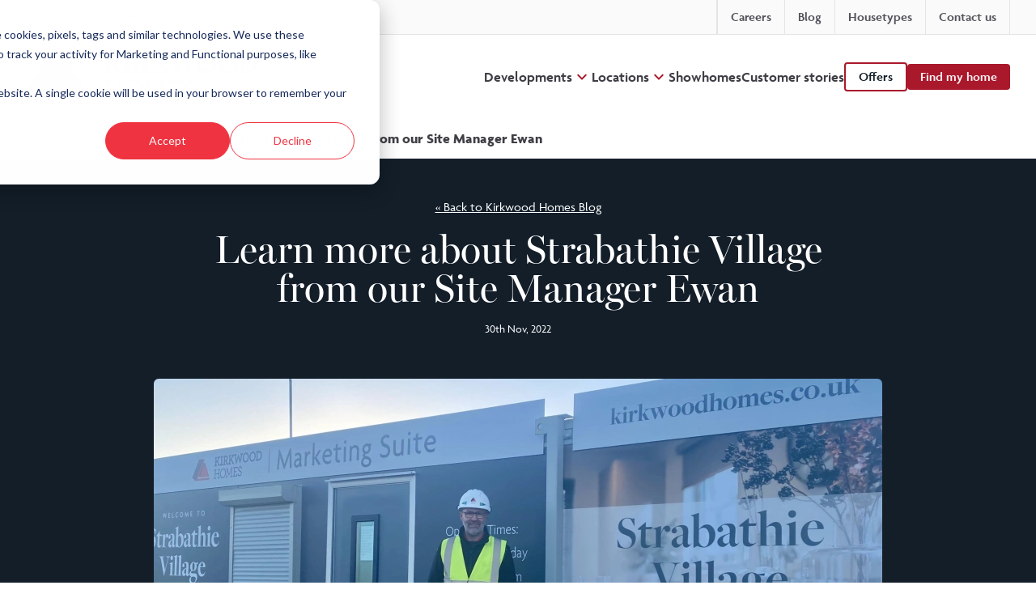

--- FILE ---
content_type: text/html; charset=UTF-8
request_url: https://kirkwoodhomes.co.uk/blog/learn-more-about-strabathie-village-from-our-site-manager-ewan
body_size: 24819
content:
<!DOCTYPE html>
<html lang="en" class="no-js scroll-smooth">
	<head>

		<meta charset="utf-8">
		<meta http-equiv="X-UA-Compatible" content="IE=edge">
		<meta name="viewport" content="width=device-width, initial-scale=1">
		<meta name="google" content="notranslate">
		<meta name="author" content="Kirkwood Homes">
		<meta name="robots" content="index,follow,archive"/>
		<meta name="HandheldFriendly" content="True"/>
		<meta name="MobileOptimized" content="320"/>
		<meta name="google-site-verification" content=""/>
		<meta name="mobile-web-app-capable" content="yes"/>
		<meta name="SKYPE_TOOLBAR" content="SKYPE_TOOLBAR_PARSER_COMPATIBLE"/>
		<meta http-equiv="cleartype" content="on"/>

		<!-- Favicon -->
		<link rel="apple-touch-icon" sizes="180x180" href="/assets/favicon/apple-touch-icon.png">
		<link rel="icon" type="image/png" sizes="32x32" href="/assets/favicon/favicon-32x32.png">
		<link rel="icon" type="image/png" sizes="16x16" href="/assets/favicon/favicon-16x16.png">
		<meta name="msapplication-TileColor" content="#da532c">
		<meta name="theme-color" content="#ffffff">

		
        
<title>Learn more about Strabathie Village from our Site Manager Ewan - Kirkwood Homes</title>
<meta name="description" content="Set within a prime location on the periphery of Aberdeen city and shire, our beautiful Strabathie Village development will offer a simply stunning location to call home." />

<meta property="fb:app_id" content="">
<meta property="og:url" content="https://kirkwoodhomes.co.uk/blog/learn-more-about-strabathie-village-from-our-site-manager-ewan" />
<meta property="og:type" content="website" />
<meta property="og:title" content="Learn more about Strabathie Village from our Site Manager Ewan" />
<meta property="og:image" content="https://d2db2p7kdbgorm.cloudfront.net/_1200x630_crop_center-center_none/IMG_7695.jpg" />
<meta property="og:image:width" content="1200" />
<meta property="og:image:height" content="630" />
<meta property="og:description" content="ERROR: Attempt to read property &quot;site&quot; on null" />
<meta property="og:site_name" content="Kirkwood Homes" />
<meta property="og:locale" content="en_GB" />
    <meta property="og:locale:alternate" content="en_GB" />

<meta name="twitter:card" content="summary_large_image" />
<meta name="twitter:site" content="" />


<link rel="home" href="https://kirkwoodhomes.co.uk/" />
<link rel="canonical" href="https://kirkwoodhomes.co.uk/blog/learn-more-about-strabathie-village-from-our-site-manager-ewan">

				
<script type="application/ld+json">
{
	"@context": "https://schema.org",
	"@type": "Organization",
	"@id": "https://kirkwoodhomes.co.uk/#organization",
	"name": "Kirkwood Homes",
	"url": "https://kirkwoodhomes.co.uk/",
	"logo": {
		"@type": "ImageObject",
		"url": "https://kirkwoodhomes.co.uk/assets/img/logos/logo-header.png",
		"width": 250,
		"height": 60
	},
	"description": "We design and build luxury homes in beautiful locations: Aberdeen city and shire, Perth and Fife.",
	"address": {
		"@type": "PostalAddress",
		"streetAddress": "Kirkwood Business Park",
		"addressLocality": "Sauchen",
		"addressRegion": "Inverurie",
		"postalCode": "AB51 7LE",
		"addressCountry": "GB"
	},
	"contactPoint": [
		{
			"@type": "ContactPoint",
			"telephone": "+441330 833595",
			"contactType": "customer service",
			"areaServed": "GB",
			"availableLanguage": ["English"]
		}
	],
	"sameAs": [
		"https://www.instagram.com/kirkwoodhomes",
		"https://www.facebook.com/KirkwoodHomesltd",
		"https://www.linkedin.com/company/kirkwood-homes"
	],
	"founder": {
		"@type": "Person",
		"name": "Colin Crombie"
	},
	"foundingDate": "1984",
	"areaServed": {
		"@type": "Country",
		"name": "Scotland"
	},
	"priceRange": "£262,995-£799,995"
}
</script>

<script type="application/ld+json">
{
	"@context": "https://schema.org",
	"@type": "WebSite",
	"@id": "https://kirkwoodhomes.co.uk/#website",
	"url": "https://kirkwoodhomes.co.uk/",
	"name": "Kirkwood Homes",
	"description": "We design and build luxury homes in beautiful locations: Aberdeen city and shire, Perth and Fife.",
	"publisher": {
		"@id": "https://kirkwoodhomes.co.uk/#organization"
	},
	"inLanguage": "en-GB"
}
</script>
  <link rel="stylesheet" href="https://cdn.jsdelivr.net/npm/swiper@11/swiper-bundle.min.css" />

		    <link rel="stylesheet" href="/assets/css/main.css?v=19Jan2026kwhomesform9" type="text/css">
	

		<!-- CSS dependencies -->
		<link rel="stylesheet" href="https://use.fontawesome.com/releases/v5.8.1/css/all.css" integrity="sha384-50oBUHEmvpQ+1lW4y57PTFmhCaXp0ML5d60M1M7uH2+nqUivzIebhndOJK28anvf" crossorigin="anonymous" rel="preload" defer async>

		<link rel="preconnect" href="https://use.typekit.net/sig5pgv.css">
		<link rel="stylesheet" href="https://use.typekit.net/sig5pgv.css">
		
		<link rel="stylesheet" href="https://use.typekit.net/csy8tns.css">

		<link rel="stylesheet" href="/assets/css/algolia.css" type="text/css">
		<link rel="stylesheet" href="https://cdn.jsdelivr.net/npm/lightgallery@1.9.0/dist/css/lightgallery.min.css" async>

		<!-- Start VWO Async SmartCode -->
		<link rel="preconnect" href="https://dev.visualwebsiteoptimizer.com" />
		<script type='text/javascript' id='vwoCode'>
		window._vwo_code=window._vwo_code || (function() {
		var account_id=679333,
		version = 1.5,
		settings_tolerance=2000,
		library_tolerance=2500,
		use_existing_jquery=false,
		is_spa=1,
		hide_element='body',
		hide_element_style = 'opacity:0 !important;filter:alpha(opacity=0) !important;background:none !important',
		/* DO NOT EDIT BELOW THIS LINE */
		f=false,w=window,d=document,vwoCodeEl=d.querySelector('#vwoCode'),code={use_existing_jquery:function(){return use_existing_jquery},library_tolerance:function(){return library_tolerance},hide_element_style:function(){return'{'+hide_element_style+'}'},finish:function(){if(!f){f=true;var e=d.getElementById('_vis_opt_path_hides');if(e)e.parentNode.removeChild(e)}},finished:function(){return f},load:function(e){var t=d.createElement('script');t.fetchPriority='high';t.src=e;t.type='text/javascript';t.onerror=function(){_vwo_code.finish()};d.getElementsByTagName('head')[0].appendChild(t)},getVersion:function(){return version},getMatchedCookies:function(e){var t=[];if(document.cookie){t=document.cookie.match(e)||[]}return t},getCombinationCookie:function(){var e=code.getMatchedCookies(/(?:^|;)\s?(_vis_opt_exp_\d+_combi=[^;$]*)/gi);e=e.map(function(e){try{var t=decodeURIComponent(e);if(!/_vis_opt_exp_\d+_combi=(?:\d+,?)+\s*$/.test(t)){return''}return t}catch(e){return''}});var i=[];e.forEach(function(e){var t=e.match(/([\d,]+)/g);t&&i.push(t.join('-'))});return i.join('|')},init:function(){if(d.URL.indexOf('__vwo_disable__')>-1)return;w.settings_timer=setTimeout(function(){_vwo_code.finish()},settings_tolerance);var e=d.currentScript,t=d.createElement('style'),i=e&&!e.async?hide_element?hide_element+'{'+hide_element_style+'}':'':code.lA=1,n=d.getElementsByTagName('head')[0];t.setAttribute('id','_vis_opt_path_hides');vwoCodeEl&&t.setAttribute('nonce',vwoCodeEl.nonce);t.setAttribute('type','text/css');if(t.styleSheet)t.styleSheet.cssText=i;else t.appendChild(d.createTextNode(i));n.appendChild(t);var o=this.getCombinationCookie();this.load('https://dev.visualwebsiteoptimizer.com/j.php?a='+account_id+'&u='+encodeURIComponent(d.URL)+'&f='+ +is_spa+'&vn='+version+(o?'&c='+o:''));return settings_timer}};w._vwo_settings_timer = code.init();return code;}());
		</script>
		<!-- End VWO Async SmartCode -->

		<!-- Glider -->
		<link rel="stylesheet" href="https://cdn.jsdelivr.net/npm/@glidejs/glide@3.5.x/dist/css/glide.core.min.css">
				<!-- Google Tag Manager -->
		<script>(function(w,d,s,l,i){w[l]=w[l]||[];w[l].push({'gtm.start':
		new Date().getTime(),event:'gtm.js'});var f=d.getElementsByTagName(s)[0],
		j=d.createElement(s),dl=l!='dataLayer'?'&l='+l:'';j.async=true;j.src=
		'https://www.googletagmanager.com/gtm.js?id='+i+dl;f.parentNode.insertBefore(j,f);
		})(window,document,'script','dataLayer','GTM-KQ2BJKS');</script>
		<!-- End Google Tag Manager -->
			<script src="//js-eu1.hsforms.net/forms/embed/v2.js"></script></head>
	<body style="display:none" class="block selection:text-neutral-800 selection:bg-primary-100 antialiased">
				<!-- Google Tag Manager (noscript) -->
		<noscript><iframe src="https://www.googletagmanager.com/ns.html?id=GTM-KQ2BJKS"
		height="0" width="0" style="display:none;visibility:hidden"></iframe></noscript>
		<!-- End Google Tag Manager (noscript) -->
				<div id="wrapper" >
			<div class="relative">

	<span class="blitz-inject" id="blitz-inject-1" data-blitz-id="1" data-blitz-uri="https://kirkwoodhomes.co.uk/actions/blitz/templates/get" data-blitz-params="template=6b2782718dae35c82e51b577882ecdd76cd9949a0273e4207d776ebd7b19e9f8_partials%2Fcontrol_bar&params%5BeditUrl%5D=https%3A%2F%2Fkirkwoodhomes.co.uk%2Fadmin%2Fentries%2Fblog%2F105491-learn-more-about-strabathie-village-from-our-site-manager-ewan&siteId=1" data-blitz-property=""></span>

	<div class="DesktopNavBlock">

    	<div class="flex flex-col">

							<div class="border-b bg-neutral-50 border-neutral-200">
				<div class="container-nav">
					<ul class="flex items-center justify-between gap-4">

																			<li>
								<ul class="flex items-center justify-start gap-4">

																											
																												<li>
											<a href="mailto:info@kirkwood-homes.com" class="py-1 lg:py-2 flex items-center gap-1 group">

												
    
        
    <svg xmlns="http://www.w3.org/2000/svg" viewBox="0 0 24 24" fill="currentColor" class="transition-all size-5 md:size-4 text-neutral-300 group-hover:text-primary-500">
  <path d="M1.5 8.67v8.58a3 3 0 003 3h15a3 3 0 003-3V8.67l-8.928 5.493a3 3 0 01-3.144 0L1.5 8.67z" />
  <path d="M22.5 6.908V6.75a3 3 0 00-3-3h-15a3 3 0 00-3 3v.158l9.714 5.978a1.5 1.5 0 001.572 0L22.5 6.908z" />
</svg>




												<span class="transition-all hidden md:inline-block md:body-sm text-neutral-600 group-hover:text-neutral-800">
													info@kirkwood-homes.com
												</span>
											</a>
										</li>
									
																												<li>
											<a href="tel:01330 833595" class="py-1 lg:py-2 flex items-center gap-1 group">

												
    
        
    <svg xmlns="http://www.w3.org/2000/svg" viewBox="0 0 24 24" fill="currentColor" class="transition-all size-5 md:size-4 text-neutral-300 group-hover:text-primary-500">
  <path fill-rule="evenodd" d="M1.5 4.5a3 3 0 013-3h1.372c.86 0 1.61.586 1.819 1.42l1.105 4.423a1.875 1.875 0 01-.694 1.955l-1.293.97c-.135.101-.164.249-.126.352a11.285 11.285 0 006.697 6.697c.103.038.25.009.352-.126l.97-1.293a1.875 1.875 0 011.955-.694l4.423 1.105c.834.209 1.42.959 1.42 1.82V19.5a3 3 0 01-3 3h-2.25C8.552 22.5 1.5 15.448 1.5 6.75V4.5z" clip-rule="evenodd" />
</svg>



												<span class="transition-all hidden md:inline-block md:body-sm text-neutral-600 group-hover:text-neutral-800">
													01330 833595
												</span>

											</a>
										</li>
																		
								</ul>
							</li>
						
												<li>
							<ul class="flex items-stretch divide-x border-x border-neutral-200 divide-neutral-200">
								
																																																																																																																																																		<li class="group  block md:block lg:hidden">
										<a href="https://kirkwoodhomes.co.uk/developments" class="grid px-4 py-1 lg:py-2 transition-all group-hover:bg-neutral-100/50 place-items-center focus:ring-0">
											<span class="font-semibold transition-all body-md text-neutral-600 group-hover:text-neutral-800">
												Developments
											</span>
										</a>
									</li>
																																																																																																																																																		<li class="group  block md:block lg:hidden">
										<a href="https://kirkwoodhomes.co.uk/offers" class="grid px-4 py-1 lg:py-2 transition-all group-hover:bg-neutral-100/50 place-items-center focus:ring-0">
											<span class="font-semibold transition-all body-md text-neutral-600 group-hover:text-neutral-800">
												Offers
											</span>
										</a>
									</li>
																																																																																																																																																		<li class="group  hidden md:hidden lg:block">
										<a href="https://kirkwoodhomes.co.uk/careers" class="grid px-4 py-1 lg:py-2 transition-all group-hover:bg-neutral-100/50 place-items-center focus:ring-0">
											<span class="font-semibold transition-all body-md text-neutral-600 group-hover:text-neutral-800">
												Careers
											</span>
										</a>
									</li>
																																																																																																																																																		<li class="group  hidden md:hidden lg:block">
										<a href="https://kirkwoodhomes.co.uk/blog" class="grid px-4 py-1 lg:py-2 transition-all group-hover:bg-neutral-100/50 place-items-center focus:ring-0">
											<span class="font-semibold transition-all body-md text-neutral-600 group-hover:text-neutral-800">
												Blog
											</span>
										</a>
									</li>
																																																																																																																																																		<li class="group  block md:block lg:block">
										<a href="https://kirkwoodhomes.co.uk/housetypes" class="grid px-4 py-1 lg:py-2 transition-all group-hover:bg-neutral-100/50 place-items-center focus:ring-0">
											<span class="font-semibold transition-all body-md text-neutral-600 group-hover:text-neutral-800">
												Housetypes
											</span>
										</a>
									</li>
																																																																																																																																																		<li class="group  hidden md:hidden lg:block">
										<a href="https://kirkwoodhomes.co.uk/contact-us" class="grid px-4 py-1 lg:py-2 transition-all group-hover:bg-neutral-100/50 place-items-center focus:ring-0">
											<span class="font-semibold transition-all body-md text-neutral-600 group-hover:text-neutral-800">
												Contact us
											</span>
										</a>
									</li>
															</ul>
						</li>

					</ul>
				</div>
			</div>
		
				<div class="py-4 lg:py-6 container-nav">
			<div class="flex items-center justify-between gap-4">

								<div class="flex flex-shrink-0">
    <span class="sr-only"></span>
    <a href="/" class="">
        <img class="h-10 lg:h-12 xl:h-14 " src="https://kirkwoodhomes.co.uk/assets/img/logos/logo-header.svg" alt="" loading="lazy" />
    </a>
</div>
													<nav x-popover:group class="items-center hidden gap-8 lg:flex">
																					
									
<div x-data x-popover class="relative">

        <div class="flex items-center gap-1">

        <a href="https://kirkwoodhomes.co.uk/developments" class="font-semibold transition body-md xl:body-lg text-neutral-700 hover:text-primary-500"  >
            Developments
        </a>

                    <button x-popover:button type="button">

                
                <div x-show="!$popover.isOpen">
                    
    
        
    <svg class="size-6 text-primary-500 transition-all" xmlns="http://www.w3.org/2000/svg" width="24" height="24" viewBox="0 0 24 24" fill="none">
    <path d="M16.59 8.58984L12 13.1698L7.41 8.58984L6 9.99984L12 15.9998L18 9.99984L16.59 8.58984Z" fill="currentColor"/>
</svg>


                </div>

                <div x-show="$popover.isOpen" x-cloak>
                    
    
        
    <svg class="size-6 text-primary-500 transition-all" xmlns="http://www.w3.org/2000/svg" width="24" height="24" viewBox="0 0 24 24" fill="none">
<path xmlns="http://www.w3.org/2000/svg" d="M7.41 15.9998L12 11.4198L16.59 15.9998L18 14.5898L12 8.58984L6 14.5898L7.41 15.9998Z" fill="currentColor"/>
</svg>


                </div>
                
            </button>
        
    </div>

                
                
                        <div
                x-popover:panel
                x-cloak
                x-transition.origin.top
                class="w-[52rem] absolute z-40 mt-3 -ml-4 transform lg:left-1/2 lg:ml-0 lg:max-w-4xl lg:-translate-x-1/2"
            >
                <div class="overflow-hidden bg-white border rounded-lg shadow-2xl border-neutral-200">
                    <div class="flex items-stretch">

                                                <div class="grid flex-shrink-0 grid-cols-2 w-[34rem] p-6 xl:p-6 gap-4 xl:gap-6">

                                                                                        <div class="flex flex-col gap-4">

                                                                        <div class="flex flex-col items-start">
                                        
                                                                                <a class="flex justify-left gap-1 mb-1" href="https://kirkwoodhomes.co.uk/developments/bonnyton-brae-pitmedden">
                                    
                                                                                        <div class="text-lg tracking-tight sm:text-xl font-medium transition text-neutral-800 hover:text-primary">Bonnyton Brae, Pitmedden</div>

                                        </a>

                                                                                
                                    </div>
                                    
                                </div>
                                                            <div class="flex flex-col gap-4">

                                                                        <div class="flex flex-col items-start">
                                        
                                                                                <a class="flex justify-left gap-1 mb-1" href="https://kirkwoodhomes.co.uk/developments/castle-road">
                                    
                                                                                        <div class="text-lg tracking-tight sm:text-xl font-medium transition text-neutral-800 hover:text-primary">Castle Road, Alford</div>

                                        </a>

                                                                                
                                    </div>
                                    
                                </div>
                                                            <div class="flex flex-col gap-4">

                                                                        <div class="flex flex-col items-start">
                                        
                                                                                <a class="flex justify-left gap-1 mb-1" href="https://kirkwoodhomes.co.uk/developments/inchmarlo">
                                    
                                                                                        <div class="text-lg tracking-tight sm:text-xl font-medium transition text-neutral-800 hover:text-primary">Inchmarlo, Banchory</div>

                                        </a>

                                                                                
                                    </div>
                                    
                                </div>
                                                            <div class="flex flex-col gap-4">

                                                                        <div class="flex flex-col items-start">
                                        
                                                                                <a class="flex justify-left gap-1 mb-1" href="https://kirkwoodhomes.co.uk/developments/strabathie-village">
                                    
                                                                                        <div class="text-lg tracking-tight sm:text-xl font-medium transition text-neutral-800 hover:text-primary">Strabathie Village, Blackdog</div>

                                        </a>

                                                                                
                                    </div>
                                    
                                </div>
                                                            <div class="flex flex-col gap-4">

                                                                        <div class="flex flex-col items-start">
                                        
                                                                                <a class="flex justify-left gap-1 mb-1" href="https://kirkwoodhomes.co.uk/developments/the-brambles">
                                    
                                                                                        <div class="text-lg tracking-tight sm:text-xl font-medium transition text-neutral-800 hover:text-primary">The Brambles, Sauchen</div>

                                        </a>

                                                                                
                                    </div>
                                    
                                </div>
                                                            <div class="flex flex-col gap-4">

                                                                        <div class="flex flex-col items-start">
                                        
                                                                                <a class="flex justify-left gap-1 mb-1" href="https://kirkwoodhomes.co.uk/developments/the-paddocks">
                                    
                                                                                        <div class="text-lg tracking-tight sm:text-xl font-medium transition text-neutral-800 hover:text-primary">The Paddocks, Colinsburgh</div>

                                        </a>

                                                                                
                                    </div>
                                    
                                </div>
                                                            <div class="flex flex-col gap-4">

                                                                        <div class="flex flex-col items-start">
                                        
                                                                                <a class="flex justify-left gap-1 mb-1" href="https://kirkwoodhomes.co.uk/developments/west-woodlands">
                                    
                                                                                        <div class="text-lg tracking-tight sm:text-xl font-medium transition text-neutral-800 hover:text-primary">West Woodlands, Perth</div>

                                        </a>

                                                                                
                                    </div>
                                    
                                </div>
                                                            <div class="flex flex-col gap-4">

                                                                        <div class="flex flex-col items-start">
                                        
                                                                                <a class="flex justify-left gap-1 mb-1" href="https://kirkwoodhomes.co.uk/developments/kirkton-heights">
                                    
                                                                                        <div class="text-lg tracking-tight sm:text-xl font-medium transition text-neutral-800 hover:text-primary">Kirkton Heights, Fraserburgh</div>

                                        </a>

                                                                                
                                    </div>
                                    
                                </div>
                                                            <div class="flex flex-col gap-4">

                                                                        <div class="flex flex-col items-start">
                                        
                                                                                <a class="flex justify-left gap-1 mb-1" href="https://kirkwoodhomes.co.uk/developments/fernbrae">
                                    
                                                                                        <div class="text-lg tracking-tight sm:text-xl font-medium transition text-neutral-800 hover:text-primary">Fernbrae, West End, Dundee</div>

                                        </a>

                                                                                
                                    </div>
                                    
                                </div>
                            
                        </div>
                        
                                                                                                    <div class="w-full">
                                <a class="relative w-full h-full group" href="https://kirkwoodhomes.co.uk/ready-to-move-into">

                                                                        <div class="relative z-10 flex flex-col items-start justify-center h-full p-6 xl:p-8">

                                                                                <h3 class="text-white head-h5 xl:head-h4 max-w-[24ch] font-extrabold text-shadow">
                                            Homes ready to move into
                                        </h3>

                                                                                <div class="mt-2 text-neutral-200 text-sm/normal xl:text-base/normal max-w-[48ch] text-shadow hidden lg:block">
                                            <p>Discover our range of luxury homes that are nearing completion or ready to move into...</p>
                                        </div>

                                        <div class="pt-4 transition duration-200 group-hover:translate-x-1">
                                            <div class="flex items-center gap-0.5 text-neutral-50 drop-shadow-sm">
                                                <p class="text-sm font-medium leading-0">Learn more</p>
                                                <svg class="flex-shrink-0 w-4 h-4" xmlns="http://www.w3.org/2000/svg" viewBox="0 0 20 20" fill="currentColor">
                                                    <path fill-rule="evenodd" d="M3 10a.75.75 0 01.75-.75h10.638L10.23 5.29a.75.75 0 111.04-1.08l5.5 5.25a.75.75 0 010 1.08l-5.5 5.25a.75.75 0 11-1.04-1.08l4.158-3.96H3.75A.75.75 0 013 10z" clip-rule="evenodd" />
                                                </svg>
                                            </div>
                                        </div> 
                                        
                                    </div>

                                                                        <div class="absolute inset-0 z-0 transition-all bg-neutral-400 group-hover:bg-primary-400">
                                        

				
	<picture >
		
                			
                                                
        
                
        <source media="(max-width: 599px)" srcset="https://d2db2p7kdbgorm.cloudfront.net/_286x286_crop_center-center_none/96960/Kirkwood-Lifestyle-with-Jess-Steven-and-Reuben-0012.webp" type="image/webp">

    
			
            			                        
        
                
        <source media="(min-width: 600px)" srcset="https://d2db2p7kdbgorm.cloudfront.net/_286x286_crop_center-center_none/96960/Kirkwood-Lifestyle-with-Jess-Steven-and-Reuben-0012.webp" type="image/webp">

    
			
		
                        
                                                
        
                
        <source media="(max-width: 599px)" srcset="https://d2db2p7kdbgorm.cloudfront.net/_286x286_crop_center-center_none/Kirkwood-Lifestyle-with-Jess-Steven-and-Reuben-0012.jpg" type="image/jpeg">

    
            
                                                
        
                
        <source media="(min-width: 600px)" srcset="https://d2db2p7kdbgorm.cloudfront.net/_286x286_crop_center-center_none/Kirkwood-Lifestyle-with-Jess-Steven-and-Reuben-0012.jpg" type="image/jpeg">

    
            
                
        				<img src="https://d2db2p7kdbgorm.cloudfront.net/_286x286_crop_center-center_none/Kirkwood-Lifestyle-with-Jess-Steven-and-Reuben-0012.jpg"
			alt="Kirkwood Lifestyle with Jess Steven and Reuben 0012"
			class="relative z-0 object-cover w-full h-full mix-blend-multiply"									loading="lazy"		/> 
	

	</picture>


                                    </div>

                                </a>
                            </div>
                                            </div>
                </div>
            </div>

            
</div>
									
																																				
									
<div x-data x-popover class="relative">

        <div class="flex items-center gap-1">

        <a href="https://kirkwoodhomes.co.uk/locations" class="font-semibold transition body-md xl:body-lg text-neutral-700 hover:text-primary-500"  >
            Locations
        </a>

                    <button x-popover:button type="button">

                
                <div x-show="!$popover.isOpen">
                    
    
        
    <svg class="size-6 text-primary-500 transition-all" xmlns="http://www.w3.org/2000/svg" width="24" height="24" viewBox="0 0 24 24" fill="none">
    <path d="M16.59 8.58984L12 13.1698L7.41 8.58984L6 9.99984L12 15.9998L18 9.99984L16.59 8.58984Z" fill="currentColor"/>
</svg>


                </div>

                <div x-show="$popover.isOpen" x-cloak>
                    
    
        
    <svg class="size-6 text-primary-500 transition-all" xmlns="http://www.w3.org/2000/svg" width="24" height="24" viewBox="0 0 24 24" fill="none">
<path xmlns="http://www.w3.org/2000/svg" d="M7.41 15.9998L12 11.4198L16.59 15.9998L18 14.5898L12 8.58984L6 14.5898L7.41 15.9998Z" fill="currentColor"/>
</svg>


                </div>
                
            </button>
        
    </div>

                
                
                        <div
                x-popover:panel
                x-cloak
                x-transition.origin.top
                class="w-[52rem] absolute z-40 mt-3 -ml-4 transform lg:left-1/2 lg:ml-0 lg:max-w-4xl lg:-translate-x-1/2"
            >
                <div class="overflow-hidden bg-white border rounded-lg shadow-2xl border-neutral-200">
                    <div class="flex items-stretch">

                                                <div class="grid flex-shrink-0 grid-cols-2 w-[34rem] p-6 xl:p-6 gap-4 xl:gap-6">

                                                                                        <div class="flex flex-col gap-4">

                                                                        <div class="flex flex-col items-start">
                                        
                                                                                <a class="flex justify-left gap-1 mb-1" href="https://kirkwoodhomes.co.uk/new-homes-aberdeenshire">
                                    
                                                                                        <div class="text-lg tracking-tight sm:text-xl font-medium transition text-neutral-800 hover:text-primary">Aberdeenshire</div>

                                        </a>

                                                                                
                                    </div>
                                    
                                </div>
                                                            <div class="flex flex-col gap-4">

                                                                        <div class="flex flex-col items-start">
                                        
                                                                                <a class="flex justify-left gap-1 mb-1" href="https://kirkwoodhomes.co.uk/new-homes-in-aberdeen">
                                    
                                                                                        <div class="text-lg tracking-tight sm:text-xl font-medium transition text-neutral-800 hover:text-primary">Aberdeen</div>

                                        </a>

                                                                                
                                    </div>
                                    
                                </div>
                                                            <div class="flex flex-col gap-4">

                                                                        <div class="flex flex-col items-start">
                                        
                                                                                <a class="flex justify-left gap-1 mb-1" href="https://kirkwoodhomes.co.uk/perth">
                                    
                                                                                        <div class="text-lg tracking-tight sm:text-xl font-medium transition text-neutral-800 hover:text-primary">Perth</div>

                                        </a>

                                                                                
                                    </div>
                                    
                                </div>
                                                            <div class="flex flex-col gap-4">

                                                                        <div class="flex flex-col items-start">
                                        
                                                                                <a class="flex justify-left gap-1 mb-1" href="https://kirkwoodhomes.co.uk/new-homes-fife">
                                    
                                                                                        <div class="text-lg tracking-tight sm:text-xl font-medium transition text-neutral-800 hover:text-primary">Fife</div>

                                        </a>

                                                                                
                                    </div>
                                    
                                </div>
                                                            <div class="flex flex-col gap-4">

                                                                        <div class="flex flex-col items-start">
                                        
                                                                                <a class="flex justify-left gap-1 mb-1" href="https://kirkwoodhomes.co.uk/new-homes-tayside">
                                    
                                                                                        <div class="text-lg tracking-tight sm:text-xl font-medium transition text-neutral-800 hover:text-primary">Tayside</div>

                                        </a>

                                                                                
                                    </div>
                                    
                                </div>
                            
                        </div>
                        
                                                                                                    <div class="w-full">
                                <a class="relative w-full h-full group" href="https://kirkwoodhomes.co.uk/40-years">

                                                                        <div class="relative z-10 flex flex-col items-start justify-center h-full p-6 xl:p-8">

                                                                                <h3 class="text-white head-h5 xl:head-h4 max-w-[24ch] font-extrabold text-shadow">
                                            40 years
                                        </h3>

                                                                                <div class="mt-2 text-neutral-200 text-sm/normal xl:text-base/normal max-w-[48ch] text-shadow hidden lg:block">
                                            <p>Read more stories from the Kirkwood Homes team, and discover incentives launched as part of our 40th birthday celebrations</p>
                                        </div>

                                        <div class="pt-4 transition duration-200 group-hover:translate-x-1">
                                            <div class="flex items-center gap-0.5 text-neutral-50 drop-shadow-sm">
                                                <p class="text-sm font-medium leading-0">Learn more</p>
                                                <svg class="flex-shrink-0 w-4 h-4" xmlns="http://www.w3.org/2000/svg" viewBox="0 0 20 20" fill="currentColor">
                                                    <path fill-rule="evenodd" d="M3 10a.75.75 0 01.75-.75h10.638L10.23 5.29a.75.75 0 111.04-1.08l5.5 5.25a.75.75 0 010 1.08l-5.5 5.25a.75.75 0 11-1.04-1.08l4.158-3.96H3.75A.75.75 0 013 10z" clip-rule="evenodd" />
                                                </svg>
                                            </div>
                                        </div> 
                                        
                                    </div>

                                                                        <div class="absolute inset-0 z-0 transition-all bg-neutral-400 group-hover:bg-primary-400">
                                        

			<img src="https://d2db2p7kdbgorm.cloudfront.net/SUBTLE-GRASS.jpeg"
			alt=""
			class="relative z-0 object-cover w-full h-full mix-blend-multiply"									loading="lazy"		/> 
	


                                    </div>

                                </a>
                            </div>
                                            </div>
                </div>
            </div>

            
</div>
									
																																				
									
<div x-data x-popover class="relative">

        <div class="flex items-center gap-1">

        <a href="https://kirkwoodhomes.co.uk/showhomes" class="font-semibold transition body-md xl:body-lg text-neutral-700 hover:text-primary-500"  >
            Showhomes
        </a>

        
    </div>

        
</div>
									
																																				
									
<div x-data x-popover class="relative">

        <div class="flex items-center gap-1">

        <a href="https://kirkwoodhomes.co.uk/customer-stories" class="font-semibold transition body-md xl:body-lg text-neutral-700 hover:text-primary-500"  >
            Customer stories
        </a>

        
    </div>

        
</div>
									
																																				
																		<div>
                                                                                                                        
            <a href="https://kirkwoodhomes.co.uk/offers" class="block w-auto px-4 py-2 font-semibold text-center transition rounded text-sm/none sm:text-base/none text-secondary border-2 border-primary-500 hover:bg-primary-50 hover:text-primary-600 hover:border-primary-600 focus:ring ring-primary-400"  >
                        Offers
            </a>

                                    </div>

																																				
																		<div>
                                                                                                                        
            <a href="/search" class="block w-auto px-4 py-2 font-semibold text-center transition rounded text-sm/none sm:text-base/none text-primary-50 bg-primary-500 hover:bg-primary-600 focus:ring ring-primary-400"  >
                        Find my home
            </a>

                                    </div>

																										</nav>
								
								<div class="flex items-center gap-4 lg:hidden">

																<div class="hidden md:flex md:items-center md:gap-4">
							
																																								
            <a href="https://kirkwoodhomes.co.uk/offers" class="block w-auto px-4 py-2 font-semibold text-center transition rounded text-sm/none sm:text-base/none text-primary-50 bg-primary-500 hover:bg-primary-600 focus:ring ring-primary-400"  >
                        Offers
            </a>

																																															</div>
					
										<a href="#kirkwood-menu" class="flex items-center pl-0 cursor-pointer mburger mburger--collapse">
						<mm-burger
							menu="kirkwood-menu"
							fx="squeeze"
						></mm-burger>
					</a>
				
				</div>

			</div>
		</div>

	</div>
    
</div>


                                                                                                                                                                                                                                                                                                                                                                                                                                                                                                                                                                                                                                                                                                                
<nav id="kirkwood-menu">
    <ul>

        <li>
        <a href="/">Home</a>
        </li>
        
            <li>
                <a href="https://kirkwoodhomes.co.uk/developments">Developments</a>
                                    <ul>
                        
            <li>
                <a href="https://kirkwoodhomes.co.uk/developments/bonnyton-brae-pitmedden">Bonnyton Brae, Pitmedden</a>
                                            </li>

        
            <li>
                <a href="https://kirkwoodhomes.co.uk/developments/castle-road">Castle Road, Alford</a>
                                            </li>

        
            <li>
                <a href="https://kirkwoodhomes.co.uk/developments/inchmarlo">Inchmarlo, Banchory</a>
                                            </li>

        
            <li>
                <a href="https://kirkwoodhomes.co.uk/developments/strabathie-village">Strabathie Village, Blackdog</a>
                                            </li>

        
            <li>
                <a href="https://kirkwoodhomes.co.uk/developments/the-brambles">The Brambles, Sauchen</a>
                                            </li>

        
            <li>
                <a href="https://kirkwoodhomes.co.uk/developments/the-paddocks">The Paddocks, Colinsburgh</a>
                                            </li>

        
            <li>
                <a href="https://kirkwoodhomes.co.uk/developments/west-woodlands">West Woodlands, Perth</a>
                                            </li>

        
            <li>
                <a href="https://kirkwoodhomes.co.uk/developments/kirkton-heights">Kirkton Heights, Fraserburgh</a>
                                            </li>

        
            <li>
                <a href="https://kirkwoodhomes.co.uk/developments/fernbrae">Fernbrae, West End, Dundee</a>
                                            </li>

                            </ul>
                                                    <ul>
                        
                            <li>
                                <a href="https://kirkwoodhomes.co.uk/developments/fernbrae">Fernbrae, West End</a>
                                                            </li>

                        
                            <li>
                                <a href="https://kirkwoodhomes.co.uk/developments/kirkton-heights">Kirkton Heights</a>
                                                            </li>

                        
                            <li>
                                <a href="https://kirkwoodhomes.co.uk/developments/bonnyton-brae-pitmedden">Bonnyton Brae</a>
                                                                    <ul>
                                        <li><a href="https://kirkwoodhomes.co.uk/developments/bonnyton-brae-pitmedden">Bonnyton Brae</a></li>
                                        <li><a href="https://kirkwoodhomes.co.uk/developments/bonnyton-brae-pitmedden/siteplan">Siteplan</a></li>
                                        <li><a href="https://kirkwoodhomes.co.uk/developments/bonnyton-brae-pitmedden#availability">Availability</a></li>
                                    </ul>
                                                            </li>

                        
                            <li>
                                <a href="https://kirkwoodhomes.co.uk/developments/the-paddocks">The Paddocks</a>
                                                                    <ul>
                                        <li><a href="https://kirkwoodhomes.co.uk/developments/the-paddocks">The Paddocks</a></li>
                                        <li><a href="https://kirkwoodhomes.co.uk/developments/the-paddocks/siteplan">Siteplan</a></li>
                                        <li><a href="https://kirkwoodhomes.co.uk/developments/the-paddocks#availability">Availability</a></li>
                                    </ul>
                                                            </li>

                        
                            <li>
                                <a href="https://kirkwoodhomes.co.uk/developments/west-woodlands">West Woodlands</a>
                                                                    <ul>
                                        <li><a href="https://kirkwoodhomes.co.uk/developments/west-woodlands">West Woodlands</a></li>
                                        <li><a href="https://kirkwoodhomes.co.uk/developments/west-woodlands/siteplan">Siteplan</a></li>
                                        <li><a href="https://kirkwoodhomes.co.uk/developments/west-woodlands#availability">Availability</a></li>
                                    </ul>
                                                            </li>

                        
                            <li>
                                <a href="https://kirkwoodhomes.co.uk/developments/castle-road">Castle Road</a>
                                                                    <ul>
                                        <li><a href="https://kirkwoodhomes.co.uk/developments/castle-road">Castle Road</a></li>
                                        <li><a href="https://kirkwoodhomes.co.uk/developments/castle-road/siteplan">Siteplan</a></li>
                                        <li><a href="https://kirkwoodhomes.co.uk/developments/castle-road#availability">Availability</a></li>
                                    </ul>
                                                            </li>

                        
                            <li>
                                <a href="https://kirkwoodhomes.co.uk/developments/inchmarlo">Inchmarlo</a>
                                                                    <ul>
                                        <li><a href="https://kirkwoodhomes.co.uk/developments/inchmarlo">Inchmarlo</a></li>
                                        <li><a href="https://kirkwoodhomes.co.uk/developments/inchmarlo/siteplan">Siteplan</a></li>
                                        <li><a href="https://kirkwoodhomes.co.uk/developments/inchmarlo#availability">Availability</a></li>
                                    </ul>
                                                            </li>

                        
                            <li>
                                <a href="https://kirkwoodhomes.co.uk/developments/strabathie-village">Strabathie Village</a>
                                                                    <ul>
                                        <li><a href="https://kirkwoodhomes.co.uk/developments/strabathie-village">Strabathie Village</a></li>
                                        <li><a href="https://kirkwoodhomes.co.uk/developments/strabathie-village/siteplan">Siteplan</a></li>
                                        <li><a href="https://kirkwoodhomes.co.uk/developments/strabathie-village#availability">Availability</a></li>
                                    </ul>
                                                            </li>

                        
                            <li>
                                <a href="https://kirkwoodhomes.co.uk/developments/the-brambles">The Brambles</a>
                                                                    <ul>
                                        <li><a href="https://kirkwoodhomes.co.uk/developments/the-brambles">The Brambles</a></li>
                                        <li><a href="https://kirkwoodhomes.co.uk/developments/the-brambles/siteplan">Siteplan</a></li>
                                        <li><a href="https://kirkwoodhomes.co.uk/developments/the-brambles#availability">Availability</a></li>
                                    </ul>
                                                            </li>

                        
                            <li>
                                <a href="https://kirkwoodhomes.co.uk/developments/balgillo-heights-broughty-ferry">Balgillo Heights</a>
                                                            </li>

                                            </ul>
                            </li>

        
            <li>
                <a href="https://kirkwoodhomes.co.uk/locations">Locations</a>
                                    <ul>
                        
            <li>
                <a href="https://kirkwoodhomes.co.uk/new-homes-aberdeenshire">Aberdeenshire</a>
                                            </li>

        
            <li>
                <a href="https://kirkwoodhomes.co.uk/new-homes-in-aberdeen">Aberdeen</a>
                                            </li>

        
            <li>
                <a href="https://kirkwoodhomes.co.uk/perth">Perth</a>
                                            </li>

        
            <li>
                <a href="https://kirkwoodhomes.co.uk/new-homes-fife">Fife</a>
                                            </li>

        
            <li>
                <a href="https://kirkwoodhomes.co.uk/new-homes-tayside">Tayside</a>
                                            </li>

                            </ul>
                                            </li>

        
            <li>
                <a href="https://kirkwoodhomes.co.uk/showhomes">Showhomes</a>
                                            </li>

        
            <li>
                <a href="https://kirkwoodhomes.co.uk/customer-stories">Customer stories</a>
                                            </li>

        
            <li>
                <a href="https://kirkwoodhomes.co.uk/offers">Offers</a>
                                            </li>

        
            <li>
                <a href="/search">Find my home</a>
                                            </li>

        
            <li>
                <a href="https://kirkwoodhomes.co.uk/careers">Careers</a>
                                            </li>

        
            <li>
                <a href="https://kirkwoodhomes.co.uk/blog">Blog</a>
                                            </li>

        
            <li>
                <a href="https://kirkwoodhomes.co.uk/housetypes">Housetypes</a>
                                            </li>

        
            <li>
                <a href="https://kirkwoodhomes.co.uk/contact-us">Contact us</a>
                                            </li>

            </ul>
</nav>


<script type="application/ld+json">
{
	"@context": "https://schema.org",
	"@type": "BreadcrumbList",
	"itemListElement": [
				{
			"@type": "ListItem",
			"position": 1,
			"name": "Home",
			"item": "https://kirkwoodhomes.co.uk/"
		},				{
			"@type": "ListItem",
			"position": 2,
			"name": "Blog",
			"item": "https://kirkwoodhomes.co.uk/blog"
		},				{
			"@type": "ListItem",
			"position": 3,
			"name": "Learn\u0020more\u0020about\u0020Strabathie\u0020Village\u0020from\u0020our\u0020Site\u0020Manager\u0020Ewan",
			"item": "https://kirkwoodhomes.co.uk/blog/learn-more-about-strabathie-village-from-our-site-manager-ewan"
		}			]
}
</script>

        <section class="HeadingBlock">
        <div class="bg-white">
            <div class=" max-w-screen-3xl   mx-auto px-4 md:px-6 lg:px-8 py-2.5">
                <div class="flex space-x-2 md:space-x-4 overflow-x-auto">
                    
                                                    
                                                        <a href="https://kirkwoodhomes.co.uk/" class="body-sm md:body-md xl:body-lg text-neutral-600 whitespace-nowrap">
                                Home
                            </a>

                                                        <div class="font-bold body-sm md:body-md xl:body-lg text-primary-500">&#8250;</div>
                        
                        
                    
                                                    
                                                        <a href="https://kirkwoodhomes.co.uk/blog" class="body-sm md:body-md xl:body-lg text-neutral-600 whitespace-nowrap">
                                Blog
                            </a>

                                                        <div class="font-bold body-sm md:body-md xl:body-lg text-primary-500">&#8250;</div>
                        
                        
                    
                                                
                                                        <div class="font-bold body-sm md:body-md xl:body-lg text-neutral-700 whitespace-nowrap">
                                Learn more about Strabathie Village from our Site Manager Ewan
                            </div>

                        
                                    </div>
            </div>
        </div>
    </section>
    	    
      <section class="ArticleBodyBlock relative">
          <div class="container absolute inset-x-0 bottom-12 sm:bottom-18 md:bottom-52 lg:bottom-32 z-10 flex justify-center transform translate-y-1/2">
        

				
	<picture >
		
                			
                                                
        
                
        <source media="(max-width: 599px)" srcset="https://d2db2p7kdbgorm.cloudfront.net/_900x600_crop_center-center_none/102818/IMG_7695.webp" type="image/webp">

    
			
            			                        
        
                
        <source media="(min-width: 600px)" srcset="https://d2db2p7kdbgorm.cloudfront.net/_900x600_crop_center-center_none/102818/IMG_7695.webp" type="image/webp">

    
			
		
                        
                                                
        
                
        <source media="(max-width: 599px)" srcset="https://d2db2p7kdbgorm.cloudfront.net/_900x600_crop_center-center_none/IMG_7695.jpg" type="image/jpeg">

    
            
                                                
        
                
        <source media="(min-width: 600px)" srcset="https://d2db2p7kdbgorm.cloudfront.net/_900x600_crop_center-center_none/IMG_7695.jpg" type="image/jpeg">

    
            
                
        				<img src="https://d2db2p7kdbgorm.cloudfront.net/_900x600_crop_center-center_none/102818/IMG_7695.webp"
			alt="IMG 7695"
			class="object-cover h-auto rounded-md mx-auto"									loading="lazy"		/> 
	

	</picture>


      </div>
    
    <div class="relative flex justify-center min-h-[400px] sm:min-h-[500px] md:min-h-[700px] lg:min-h-[700px] bg-secondary" style="clip-path: polygon(0 0, 100% 0, 100% 80%, 0 100%);">
      <div class="container-block">
        <div class="w-full mx-auto lg:w-10/12 xl:w-8/12">
          <div class="space-y-6 lg:space-y-8">
                        <div class="text-center">
                            <a href="/blog" class="mb-2 text-base body-sm text-white underline underline-offset-4 decoration-white hover:decoration-red-500 transition-colors">
                « Back to Kirkwood Homes Blog
              </a>

                            <h1 class="my-4 head-h2 text-white">
                Learn more about Strabathie Village from our Site Manager Ewan
              </h1>

                            
                                            <div class="body-sm lg:text-sm text-white">
                  30th Nov, 2022
                </div>
                          </div>

                                  </div>
        </div>
      </div>
    </div>
  </section>

        
        <section class="bg-white ArticleBodyBlock  mt-24 sm:mt-40 md:mt-12 lg:mt-32 xl:mt-40">
        <div class="container-block px-6  ">
            <div class="w-full mx-auto lg:w-10/12 xl:w-8/12">
                <div class="flex flex-col space-y-8">



                                        <article class="mx-auto prose lg:text-xl lg:prose-xl prose-neutral prose-img:rounded-sm prose-li:marker:text-primary-600    prose-a:text-primary-600 hover:prose-a:text-primary-600">
                        
                                <p>Set within a prime location on the periphery of Aberdeen city and shire, our beautiful Strabathie Village development will offer a simply stunning location to call home. Positioned within the pretty hamlet of Blackdog which enjoys a pretty, sandy beach right on the doorstep and stunning coastal views, Strabathie village offers a peaceful way of living, yet, surprisingly, offers a close proximity to the city of Aberdeen - a mere 10 minute drive away. </p>
<p>To help you imagine what it could be like living here, we caught up with our newest site manager Ewan Aiken, who has shared his insights on what makes this development unique, the quality of the homes available and why Blackdog is the perfect place to call home...</p>
<p> </p>
<figure><img src="https://3398441.fs1.hubspotusercontent-na1.net/hubfs/3398441/IMG_7695-2.jpg" alt="IMG_7695-2" width="1200" height="1200" /></figure>
<p><strong>Tell us a bit about your role and your background</strong></p>
<p>“I joined Kirkwood Homes as the Strabathie Village Site Manager earlier this year. My role involves managing all the on- site works, ensuring that every home is being built to the correct standard and specification. I coordinate all the different trades which involves a great deal of time management, while also maintaining the highest levels of health and safety on site.</p>
<p>“Before I joined Kirkwood I was a Site Manager for another local home builder for 8 years and prior to that I worked as a joiner. I’ve been working in construction my whole working life so hopefully I bring a wealth of experience to this role!”</p>
<p> </p>
<p><strong>What do you love most about the location of Strabathie Village?</strong></p>
<p>“It definitely has to be the view. When I drive into work each morning with the sun beginning to rise, the boats sailing on the sea and the windmills in the distance, it really does cheer me up. The coastal views really are beautiful, coupled with the sound of the waves, which is lovely. </p>
<p>“I would also say the location of each house and the way they’ve all been positioned within the development has been particularly well thought out. The homes are nicely spread out, with many positioned to really enjoy the coastal views.” </p>
<p> </p>
<p><strong>How would you describe the location of Strabathie Village? What stands out to you?</strong></p>
<p>“In terms of the development itself and where it’s located, the green space is fantastic - and the beach is right on your doorstep, accessed down a little pathway. This development will appeal to a lot of purchasers, from couples and families - and ideal for those who have a dog to take for walks on the coastal path or beach.’</p>
<p>“From a leisure point of view, everything you could want or need in Aberdeen is just 10 minutes away. Blackdog actually has it’s own slip road off the AWPR! This road has opened up so much for this side of the city, so you do get the best of both worlds - living in a coastal village, while being extremely well connected to the city and other nearby towns.</p>
<p>“There are great amenities very close by, and good transport links to make everything accessible. The buses running into Aberdeen from Peterhead or Fraserburgh stop just next to the roundabout that leads you into the development which is ideal. You’ve also got plenty of local golf courses just along the road which is great - there’s Murcar, Royal Aberdeen, Trump and Newburgh, so there’s plenty of options if you’re a keen golfer.”</p>
<p> </p>
<p><strong>What sort of customer do you think would be well suited to Strabathie Village?</strong></p>
<p>“It’s definitely a family friendly development. The houses are designed for family living since they’re 3, 4 and 5 bedroom homes. There’s a lot of green areas within the development as well, so that, along with the size of the houses, means it’s definitely well suited for young families or couples looking to settle down and start a family, however I could also see the appeal for downsizers or those looking to retire.”</p>
<p> </p>
<p><strong>Which is your favourite housetype available at Strabathie Village?</strong></p>
<p>“My favourite so far is ‘The Birse’. It’s a 3/4 bedroom detached home and I just think the way it’s positioned within the corners of the development gives it a different look aesthetically. It’s a great layout inside as well - very spacious and with accommodation on either side of the hallway as you come in which makes it feel like a really generously sized house. It’s got 3 double bedrooms upstairs, plus a further bedroom or study for you to use as you wish - so it’s got a lot of potential and versatility.”</p>
<p> </p>
<p><strong>What is your favourite feature in a Kirkwood house and why? </strong></p>
<p>“I think the stairs have been designed really nicely in ‘The Birse’ they’re a real feature of the hallway as you come in. </p>
<p>“The master bedroom is also particularly nice with a fantastic ensuite and walk-in-wardrobe, and the lounge is spacious and bright with it’s triple aspect”</p>
<p> </p>
<p><strong>How would you describe the quality of the homes at Strabathie Village? </strong></p>
<p>“Kirkwood is definitely at the top of their game with the standards of the homes. The specification really is unrivalled - they’re meeting all of their calculations and home energy standards, and every home is very well insulated which shows how much care goes into the building of them. </p>
<p>“They’ve got very high quality kitchens and bathrooms too - all from Laings, a great local business. I’ve worked with Laings before and they’re really impressive in terms of the standard of kitchens and bathrooms they offer, so it goes to show how much Kirkwood values quality in everything they do. Little touches Kirkwood offer - as standard - include the internal doors which are certainly of a superior quality compared to many other home builders - they’re all sturdy with an oak veneer, look really modern and complement each home.”</p>
<p> </p>
<p><strong>What do you think sets Kirkwood apart from competitors? </strong></p>
<p>“The quality and range of homes on offer from Kirkwood is particularly impressive - and I would add the layout of our sites is superb compared to other developers, meaning the homes aren’t all crammed together - which is what many people have come to expect from home builders. There's plenty of green areas factored into the Strabathie development design as a whole and each home comes with a decent rear garden with rear fencing included.”</p>
<p> </p>
<p><strong>Why is quality so important in this industry and at Kirkwood? </strong></p>
<p>“A home is undoubtedly the biggest purchase of your life, so you need the highest standards to be in place. When building any home, quality should stem right from the beginning of the process - from design and material selection, right through to the home construction and finished product. It’s very important for your home to be built correctly by highly experienced trades people, who take pride in their work - and this is what we offer at Kirkwood.” </p>
<p> </p>
<p><em>The marketing suite at Strabathie Village is now open for appointments, where our Sales Advisor, Michelle can help you find your dream home at this exciting new development. Discover our range of luxury homes available to reserve at Strabathie Village below…</em></p>
<span class="hs-cta-wrapper" id="hs-cta-wrapper-8f058a29-256f-443f-bc74-fc762dc13445"><span class="hs-cta-node hs-cta-8f058a29-256f-443f-bc74-fc762dc13445" id="hs-cta-8f058a29-256f-443f-bc74-fc762dc13445"></span></span><figure><a href="https://cta-redirect.hubspot.com/cta/redirect/3398441/8f058a29-256f-443f-bc74-fc762dc13445" target="_blank" rel="noreferrer noopener"><img class="hs-cta-img" src="https://no-cache.hubspot.com/cta/default/3398441/8f058a29-256f-443f-bc74-fc762dc13445.png" alt="Browse our homes at Strabathie Village" /></a></figure>

                                            </article>

                                        <div class="w-full max-w-full mx-auto mt-4 ">
                        
                        
                        
                        <div class="flex flex-col items-center gap-2">

                            <h4 class="font-bold head-h5 text-neutral-700">Share</h4>

                                                              

            
    <div class="text-primary hover:text-primary-600 flex items-center justify-start gap-4 ">

        <div class="flex flex-wrap items-center justify-end gap-4">
            
                                    <a href="mailto:?subject=https://kirkwoodhomes.co.uk/blog/learn-more-about-strabathie-village-from-our-site-manager-ewan">
                        
    
        
    <svg xmlns="http://www.w3.org/2000/svg" viewBox="0 0 24 24" fill="currentColor" class="w-8 h-8 transition hover:text-primary-600">
  <path d="M1.5 8.67v8.58a3 3 0 003 3h15a3 3 0 003-3V8.67l-8.928 5.493a3 3 0 01-3.144 0L1.5 8.67z" />
  <path d="M22.5 6.908V6.75a3 3 0 00-3-3h-15a3 3 0 00-3 3v.158l9.714 5.978a1.5 1.5 0 001.572 0L22.5 6.908z" />
</svg>



                    </a>
                                
                                
                                


                
            
                                
                                    <a href="https://api.whatsapp.com/send?text=https://kirkwoodhomes.co.uk/blog/learn-more-about-strabathie-village-from-our-site-manager-ewan" data-action="share/whatsapp/share">
                        
    
        
    <svg xmlns="http://www.w3.org/2000/svg" x="0px" y="0px" width="35" height="35" viewBox="0 0 24 24" fill="currentColor" class="w-8 h-8 transition hover:text-primary-600">
    <path d="M 12.011719 2 C 6.5057187 2 2.0234844 6.478375 2.0214844 11.984375 C 2.0204844 13.744375 2.4814687 15.462563 3.3554688 16.976562 L 2 22 L 7.2324219 20.763672 C 8.6914219 21.559672 10.333859 21.977516 12.005859 21.978516 L 12.009766 21.978516 C 17.514766 21.978516 21.995047 17.499141 21.998047 11.994141 C 22.000047 9.3251406 20.962172 6.8157344 19.076172 4.9277344 C 17.190172 3.0407344 14.683719 2.001 12.011719 2 z M 12.009766 4 C 14.145766 4.001 16.153109 4.8337969 17.662109 6.3417969 C 19.171109 7.8517969 20.000047 9.8581875 19.998047 11.992188 C 19.996047 16.396187 16.413812 19.978516 12.007812 19.978516 C 10.674812 19.977516 9.3544062 19.642812 8.1914062 19.007812 L 7.5175781 18.640625 L 6.7734375 18.816406 L 4.8046875 19.28125 L 5.2851562 17.496094 L 5.5019531 16.695312 L 5.0878906 15.976562 C 4.3898906 14.768562 4.0204844 13.387375 4.0214844 11.984375 C 4.0234844 7.582375 7.6067656 4 12.009766 4 z M 8.4765625 7.375 C 8.3095625 7.375 8.0395469 7.4375 7.8105469 7.6875 C 7.5815469 7.9365 6.9355469 8.5395781 6.9355469 9.7675781 C 6.9355469 10.995578 7.8300781 12.182609 7.9550781 12.349609 C 8.0790781 12.515609 9.68175 15.115234 12.21875 16.115234 C 14.32675 16.946234 14.754891 16.782234 15.212891 16.740234 C 15.670891 16.699234 16.690438 16.137687 16.898438 15.554688 C 17.106437 14.971687 17.106922 14.470187 17.044922 14.367188 C 16.982922 14.263188 16.816406 14.201172 16.566406 14.076172 C 16.317406 13.951172 15.090328 13.348625 14.861328 13.265625 C 14.632328 13.182625 14.464828 13.140625 14.298828 13.390625 C 14.132828 13.640625 13.655766 14.201187 13.509766 14.367188 C 13.363766 14.534188 13.21875 14.556641 12.96875 14.431641 C 12.71875 14.305641 11.914938 14.041406 10.960938 13.191406 C 10.218937 12.530406 9.7182656 11.714844 9.5722656 11.464844 C 9.4272656 11.215844 9.5585938 11.079078 9.6835938 10.955078 C 9.7955938 10.843078 9.9316406 10.663578 10.056641 10.517578 C 10.180641 10.371578 10.223641 10.267562 10.306641 10.101562 C 10.389641 9.9355625 10.347156 9.7890625 10.285156 9.6640625 C 10.223156 9.5390625 9.737625 8.3065 9.515625 7.8125 C 9.328625 7.3975 9.131125 7.3878594 8.953125 7.3808594 C 8.808125 7.3748594 8.6425625 7.375 8.4765625 7.375 z"></path>
</svg>


                    </a>
                                
                                


                
            
                                
                                
                                    <a href="fb-messenger://share?link=https://kirkwoodhomes.co.uk/blog/learn-more-about-strabathie-village-from-our-site-manager-ewan" target="_blank">
                        
    
        
    <svg xmlns="http://www.w3.org/2000/svg" x="0px" y="0px" width="35" height="35" viewBox="0 0 24 24" fill="currentColor" class="w-8 h-8 transition hover:text-primary-600">
    <path d="M 12 2 C 6.486 2 2 6.262 2 11.5 C 2 14.045 3.088 16.487484 5 18.271484 L 5 22.617188 L 9.0800781 20.578125 C 10.039078 20.857125 11.02 21 12 21 C 17.514 21 22 16.738 22 11.5 C 22 6.262 17.514 2 12 2 z M 12 4 C 16.411 4 20 7.365 20 11.5 C 20 15.635 16.411 19 12 19 C 11.211 19 10.415672 18.884203 9.6386719 18.658203 L 8.8867188 18.439453 L 8.1855469 18.789062 L 7 19.382812 L 7 18.271484 L 7 17.402344 L 6.3632812 16.810547 C 4.8612813 15.408547 4 13.472 4 11.5 C 4 7.365 7.589 4 12 4 z M 11 9 L 6 14 L 10.5 12 L 13 14 L 18 9 L 13.5 11 L 11 9 z"></path>
</svg>


                    </a>
                                


                
                    </div>

    </div>


                                                        
                        </div>

                    </div>

                </div>
            </div>
        </div>
    </section>

    
    

            <section class="CardBlock">
	<div class="container-block-wide">

					
<div class="flex flex-col  items-start  w-full mb-2 md:mb-4">

    
		    <div class="text-black">
							<h2 class="mb-4 text-2xl font-semibold leading-none font-heading md:text-3xl">
					Related blogs
				</h2>
						    	</div>
	

	
    
</div>
		        
        
		<div class="py-4 md:py-8">
				<div class="grid grid-cols-2 lg:grid-cols-3 gap-4">

				                
					
                    
                        
                                        

        
        	
            

    <div class="Card flex flex-col h-full Card--Stacked">
        <div class="h-full overflow-hidden transition shadow-secondary/10 hover:shadow-secondary/10 border bg-white rounded-md">
            <div class="flex flex-col grow h-full object-cover  sm:flex-1">

                                                            
                        <a href="https://kirkwoodhomes.co.uk/blog/new-build-garden-inspiration-from-kirkwoods-customers" class="relative bg-neutral-100 ">
        
                                    
                                    
                        

            
            
            

				
	<picture >
		
                			
                                                
        
                
        <source media="(max-width: 599px)" srcset="https://d2db2p7kdbgorm.cloudfront.net/_450x300_crop_center_none/120938/Kirkwood-Homes-Ryan-Lewis-Garden-8.webp" type="image/webp">

    
			
            			                        
        
                
        <source media="(min-width: 600px)" srcset="https://d2db2p7kdbgorm.cloudfront.net/_450x300_crop_center_none/120938/Kirkwood-Homes-Ryan-Lewis-Garden-8.webp" type="image/webp">

    
			
		
                        
                                                
        
                
        <source media="(max-width: 599px)" srcset="https://d2db2p7kdbgorm.cloudfront.net/_450x300_crop_center_none/120938/Kirkwood-Homes-Ryan-Lewis-Garden-8.jpg" type="image/jpeg">

    
            
                                                
        
                
        <source media="(min-width: 600px)" srcset="https://d2db2p7kdbgorm.cloudfront.net/_450x300_crop_center_none/120938/Kirkwood-Homes-Ryan-Lewis-Garden-8.jpg" type="image/jpeg">

    
            
                
        				<img src="https://d2db2p7kdbgorm.cloudfront.net/_450x300_crop_center_none/120938/Kirkwood-Homes-Ryan-Lewis-Garden-8.webp"
			alt="Kirkwood Homes Ryan Lewis Garden 8"
			class="object-fit object-center w-full  h-auto "									loading="lazy"		/> 
	

	</picture>



                        
                        
            </a>

                
                                <div class="flex flex-col p-2 sm:p-4  bg-white">

                                    <a href="https://kirkwoodhomes.co.uk/blog/new-build-garden-inspiration-from-kirkwoods-customers" class="grow">

                        <h4 data-mh="Card__Title" class="mb-0 text-lg md:text-xl leading-none text-black transition grow font-heading lg:text-2xl hover:text-primary-800">
                            Looking for new build garden inspiration? Look no further!
                        </h4>
                         
                           
                    </a>
                    
                    <div class="block gap-2 text-xs tracking-tighter sm:text-base text-neutral-500">
                                               
                                                </div>



                                        
                    

                    
             
                </div>

                                        <div class="flex flex-col justify-end p-2 sm:px-4 grow">
               
                    		
            <a href="https://kirkwoodhomes.co.uk/blog/new-build-garden-inspiration-from-kirkwoods-customers" class="block w-auto px-4 py-2 font-semibold text-center transition rounded text-sm/none sm:text-base/none text-primary-50 bg-primary-500 hover:bg-primary-600 focus:ring ring-primary-400"  >
                        More
            </a>

                        
                        </a>
                    </div>


            </div>
        </div>
    </div>


    


					
                        
                                        

        
        	
            

    <div class="Card flex flex-col h-full Card--Stacked">
        <div class="h-full overflow-hidden transition shadow-secondary/10 hover:shadow-secondary/10 border bg-white rounded-md">
            <div class="flex flex-col grow h-full object-cover  sm:flex-1">

                                                            
                        <a href="https://kirkwoodhomes.co.uk/blog/2025-so-far-half-year-highlights-from-kirkwood-homes" class="relative bg-neutral-100 ">
        
                                    
                                    
                        

            
            
            

				
	<picture >
		
                			
                                                
        
                
        <source media="(max-width: 599px)" srcset="https://d2db2p7kdbgorm.cloudfront.net/_450x300_crop_center_none/217400/Option-2-article.webp" type="image/webp">

    
			
            			                        
        
                
        <source media="(min-width: 600px)" srcset="https://d2db2p7kdbgorm.cloudfront.net/_450x300_crop_center_none/217400/Option-2-article.webp" type="image/webp">

    
			
		
                        
                                                
        
                
        <source media="(max-width: 599px)" srcset="https://d2db2p7kdbgorm.cloudfront.net/_450x300_crop_center_none/Option-2-article.jpg" type="image/jpeg">

    
            
                                                
        
                
        <source media="(min-width: 600px)" srcset="https://d2db2p7kdbgorm.cloudfront.net/_450x300_crop_center_none/Option-2-article.jpg" type="image/jpeg">

    
            
                
        				<img src="https://d2db2p7kdbgorm.cloudfront.net/_450x300_crop_center_none/217400/Option-2-article.webp"
			alt="Option 2 article"
			class="object-fit object-center w-full  h-auto "									loading="lazy"		/> 
	

	</picture>



                        
                        
            </a>

                
                                <div class="flex flex-col p-2 sm:p-4  bg-white">

                                    <a href="https://kirkwoodhomes.co.uk/blog/2025-so-far-half-year-highlights-from-kirkwood-homes" class="grow">

                        <h4 data-mh="Card__Title" class="mb-0 text-lg md:text-xl leading-none text-black transition grow font-heading lg:text-2xl hover:text-primary-800">
                            2025 so far: Half year highlights from Kirkwood Homes
                        </h4>
                         
                           
                    </a>
                    
                    <div class="block gap-2 text-xs tracking-tighter sm:text-base text-neutral-500">
                                               
                                                </div>



                                        
                    

                    
             
                </div>

                                        <div class="flex flex-col justify-end p-2 sm:px-4 grow">
               
                    		
            <a href="https://kirkwoodhomes.co.uk/blog/2025-so-far-half-year-highlights-from-kirkwood-homes" class="block w-auto px-4 py-2 font-semibold text-center transition rounded text-sm/none sm:text-base/none text-primary-50 bg-primary-500 hover:bg-primary-600 focus:ring ring-primary-400"  >
                        More
            </a>

                        
                        </a>
                    </div>


            </div>
        </div>
    </div>


    


					
                        
                                        

        
        	
            

    <div class="Card flex flex-col h-full Card--Stacked">
        <div class="h-full overflow-hidden transition shadow-secondary/10 hover:shadow-secondary/10 border bg-white rounded-md">
            <div class="flex flex-col grow h-full object-cover  sm:flex-1">

                                                            
                        <a href="https://kirkwoodhomes.co.uk/blog/kirkwood-homes-launches-new-development-in-pitmedden" class="relative bg-neutral-100 ">
        
                                    
                                    
                        

            
            
            

				
	<picture >
		
                			
                                                
        
                
        <source media="(max-width: 599px)" srcset="https://d2db2p7kdbgorm.cloudfront.net/_450x300_crop_center_none/215110/street-view_2025-06-20-081928_tfxf.webp" type="image/webp">

    
			
            			                        
        
                
        <source media="(min-width: 600px)" srcset="https://d2db2p7kdbgorm.cloudfront.net/_450x300_crop_center_none/215110/street-view_2025-06-20-081928_tfxf.webp" type="image/webp">

    
			
		
                        
                                                
        
                
        <source media="(max-width: 599px)" srcset="https://d2db2p7kdbgorm.cloudfront.net/_450x300_crop_center_none/street-view_2025-06-20-081928_tfxf.jpg" type="image/jpeg">

    
            
                                                
        
                
        <source media="(min-width: 600px)" srcset="https://d2db2p7kdbgorm.cloudfront.net/_450x300_crop_center_none/street-view_2025-06-20-081928_tfxf.jpg" type="image/jpeg">

    
            
                
        				<img src="https://d2db2p7kdbgorm.cloudfront.net/_450x300_crop_center_none/215110/street-view_2025-06-20-081928_tfxf.webp"
			alt="Street view"
			class="object-fit object-center w-full  h-auto "									loading="lazy"		/> 
	

	</picture>



                        
                        
            </a>

                
                                <div class="flex flex-col p-2 sm:p-4  bg-white">

                                    <a href="https://kirkwoodhomes.co.uk/blog/kirkwood-homes-launches-new-development-in-pitmedden" class="grow">

                        <h4 data-mh="Card__Title" class="mb-0 text-lg md:text-xl leading-none text-black transition grow font-heading lg:text-2xl hover:text-primary-800">
                            Kirkwood Homes launches new development in Pitmedden
                        </h4>
                         
                           
                    </a>
                    
                    <div class="block gap-2 text-xs tracking-tighter sm:text-base text-neutral-500">
                                               
                                                </div>



                                        
                    

                    
             
                </div>

                                        <div class="flex flex-col justify-end p-2 sm:px-4 grow">
               
                    		
            <a href="https://kirkwoodhomes.co.uk/blog/kirkwood-homes-launches-new-development-in-pitmedden" class="block w-auto px-4 py-2 font-semibold text-center transition rounded text-sm/none sm:text-base/none text-primary-50 bg-primary-500 hover:bg-primary-600 focus:ring ring-primary-400"  >
                        More
            </a>

                        
                        </a>
                    </div>


            </div>
        </div>
    </div>


    


					
				
			</div>
		</div>

		
	</div>
</section>
        



	
    
    


			<section class="SocialBlock">
	<div class="container-block-sm">
		<div class="flex flex-col items-center w-full">
			
            <div class="w-full font-bold head-h3 text-neutral-700 text-center text-balance max-w-[24ch] mt-4 md:mb-6">
                Keep updated with our latest offers on social media
            </div>

            

            
    <div class="flex items-center justify-start gap-4">

                    <a href="https://www.facebook.com/KirkwoodHomesltd/" target="_blank" class="p-2 ">
                
    
        
    <span class="sr-only">Facebook</span>
<svg class="text-primary h-6 w-auto hover:text-primary-600" viewBox="0 0 24 24" fill="currentColor" xmlns="http://www.w3.org/2000/svg">
    <path d="M24 12C24 5.37188 18.6281 0 12 0C5.37188 0 0 5.37188 0 12C0 18.6281 5.37188 24 12 24C12.0703 24 12.1406 24 12.2109 23.9953V14.6578H9.63281V11.6531H12.2109V9.44062C12.2109 6.87656 13.7766 5.47969 16.0641 5.47969C17.1609 5.47969 18.1031 5.55938 18.375 5.59688V8.27813H16.8C15.5578 8.27813 15.3141 8.86875 15.3141 9.73594V11.6484H18.2906L17.9016 14.6531H15.3141V23.5359C20.3297 22.0969 24 17.4797 24 12Z"></path>
</svg>


            </a>
        
        
                    <a href="https://www.instagram.com/kirkwoodhomes/" target="_blank" class="p-2 ">
                
    
        
    <span class="sr-only">Instagram</span>
<svg class="text-primary h-6 w-auto hover:text-primary-600" fill="currentColor" xmlns="http://www.w3.org/2000/svg" width="24" height="24" viewBox="0 0 24 24">
    <path d="M12 2.163c3.204 0 3.584.012 4.85.07 3.252.148 4.771 1.691 4.919 4.919.058 1.265.069 1.645.069 4.849 0 3.205-.012 3.584-.069 4.849-.149 3.225-1.664 4.771-4.919 4.919-1.266.058-1.644.07-4.85.07-3.204 0-3.584-.012-4.849-.07-3.26-.149-4.771-1.699-4.919-4.92-.058-1.265-.07-1.644-.07-4.849 0-3.204.013-3.583.07-4.849.149-3.227 1.664-4.771 4.919-4.919 1.266-.057 1.645-.069 4.849-.069zm0-2.163c-3.259 0-3.667.014-4.947.072-4.358.2-6.78 2.618-6.98 6.98-.059 1.281-.073 1.689-.073 4.948 0 3.259.014 3.668.072 4.948.2 4.358 2.618 6.78 6.98 6.98 1.281.058 1.689.072 4.948.072 3.259 0 3.668-.014 4.948-.072 4.354-.2 6.782-2.618 6.979-6.98.059-1.28.073-1.689.073-4.948 0-3.259-.014-3.667-.072-4.947-.196-4.354-2.617-6.78-6.979-6.98-1.281-.059-1.69-.073-4.949-.073zm0 5.838c-3.403 0-6.162 2.759-6.162 6.162s2.759 6.163 6.162 6.163 6.162-2.759 6.162-6.163c0-3.403-2.759-6.162-6.162-6.162zm0 10.162c-2.209 0-4-1.79-4-4 0-2.209 1.791-4 4-4s4 1.791 4 4c0 2.21-1.791 4-4 4zm6.406-11.845c-.796 0-1.441.645-1.441 1.44s.645 1.44 1.441 1.44c.795 0 1.439-.645 1.439-1.44s-.644-1.44-1.439-1.44z"/>
</svg>


            </a>
        
                    <a href="https://uk.linkedin.com/company/kirkwood-homes" target="_blank" class="p-2 ">
                
    
        
    <span class="sr-only">LinkedIn</span>
<svg class="text-primary h-6 w-auto hover:text-primary-600" fill="currentColor" viewBox="0 0 24 24">
    <path d="M19 0h-14c-2.761 0-5 2.239-5 5v14c0 2.761 2.239 5 5 5h14c2.762 0 5-2.239 5-5v-14c0-2.761-2.238-5-5-5zm-11 19h-3v-11h3v11zm-1.5-12.268c-.966 0-1.75-.79-1.75-1.764s.784-1.764 1.75-1.764 1.75.79 1.75 1.764-.783 1.764-1.75 1.764zm13.5 12.268h-3v-5.604c0-3.368-4-3.113-4 0v5.604h-3v-11h3v1.765c1.396-2.586 7-2.777 7 2.476v6.759z"></path>
</svg>


            </a>
        
    </div>



			
		</div>
	</div>
</section>
	


<script type="application/ld+json">
{
	"@context": "https://schema.org",
	"@type": "BreadcrumbList",
	"itemListElement": [
				{
			"@type": "ListItem",
			"position": 1,
			"name": "Home",
			"item": "https://kirkwoodhomes.co.uk/"
		},				{
			"@type": "ListItem",
			"position": 2,
			"name": "Blog",
			"item": "https://kirkwoodhomes.co.uk/blog"
		},				{
			"@type": "ListItem",
			"position": 3,
			"name": "Learn\u0020more\u0020about\u0020Strabathie\u0020Village\u0020from\u0020our\u0020Site\u0020Manager\u0020Ewan",
			"item": "https://kirkwoodhomes.co.uk/blog/learn-more-about-strabathie-village-from-our-site-manager-ewan"
		}			]
}
</script>

        <section class="HeadingBlock">
        <div class="bg-white">
            <div class=" max-w-screen-2xl    mx-auto px-4 md:px-6 lg:px-8 py-2.5">
                <div class="flex space-x-2 md:space-x-4 overflow-x-auto">
                    
                                                    
                                                        <a href="https://kirkwoodhomes.co.uk/" class="body-sm md:body-md xl:body-lg text-neutral-600 whitespace-nowrap">
                                Home
                            </a>

                                                        <div class="font-bold body-sm md:body-md xl:body-lg text-primary-500">&#8250;</div>
                        
                        
                    
                                                    
                                                        <a href="https://kirkwoodhomes.co.uk/blog" class="body-sm md:body-md xl:body-lg text-neutral-600 whitespace-nowrap">
                                Blog
                            </a>

                                                        <div class="font-bold body-sm md:body-md xl:body-lg text-primary-500">&#8250;</div>
                        
                        
                    
                                                
                                                        <div class="font-bold body-sm md:body-md xl:body-lg text-neutral-700 whitespace-nowrap">
                                Learn more about Strabathie Village from our Site Manager Ewan
                            </div>

                        
                                    </div>
            </div>
        </div>
    </section>
    
	<footer id="FooterBlock">

	<a href="/40-years">
		<div class="container-block-wide flex flex-row items-center gap-2">
			<span class='flex-grow h-[1px] w-full bg-neutral-300'></span>

			<svg id="Layer_1" class="w-80 h-auto mx-auto" data-name="Layer 1" xmlns="http://www.w3.org/2000/svg" xmlns:xlink="http://www.w3.org/1999/xlink" viewBox="0 0 1009 843">
  <defs>
    <clipPath id="clippath">
      <rect x="23.08" y="12.19" width="973.92" height="815.43" style="fill: none; stroke-width: 0px;"/>
    </clipPath>
  </defs>
  <g style="clip-path: url(#clippath);">
    <path d="M301.12,204.79c-1.23,24.45-2.45,46.86-2.63,68.27l-1.2,137.59-152.87-1.33,105.15-135.66c17.52-22.27,34.03-45.57,49.54-70.91l2.02,2.06ZM487.88,411.29l-72.36-.63,3.38-387.28-94.78-.83L23.08,414.36l19.57,92.92,253.77,2.21-.84,96.19h118.23l.83-95.16,72.36.63.87-99.88ZM876.71,351.49c-1.43,164.08-53,232.94-109.05,232.45-56.05-.49-106.41-70.24-104.97-234.32,1.41-162.05,52.99-232.94,109.05-232.45,56.05.49,106.39,72.27,104.97,234.32M996.97,352.54c2.01-230.33-103.04-339.28-224.32-340.34-123.32-1.08-229.23,106.04-231.24,336.37-1.01,115.99,24.41,200.97,65.45,257.13h321.99c40.84-55.47,67.13-139.09,68.12-253.16" style="fill: #ad987c; stroke-width: 0px;"/>
    <path d="M63.92,687.71l29.26-40.33-11.68-.1-15.29,21.1c-2.15,2.93-5.14,7.27-7.29,10.56h-.24c-2.09-3.32-4.77-7.48-6.99-10.68l-14.92-21.37-12.51-.11,28.43,40.84-.3,34.68,11.21.1.3-34.68ZM147.94,713.34l-33.27-.29.2-23.12,24.42.21.09-9.79-24.42-.21.2-22.77,29.14.25.09-9.79-40.58-.35-.66,75.27,44.71.39.09-9.79ZM197.65,695.01l-21.47-.19,7.59-18.34c1.08-2.47,2.41-6,3.27-9.17h.24c.92,3.2,2.07,6.74,3.1,9.23l7.27,18.47ZM209.43,723.67l11.56.1-31.42-76.61-4.13-.04-32.76,76.05,11.21.1,8.31-19.39,29.26.26,7.97,19.54ZM252.63,681.57l-9.32-.08.2-22.89,9.32.08c6.72.06,12.95,3.77,12.88,11.56-.07,7.9-6.35,11.39-13.08,11.33M289.42,724.36l-25.41-35.03c7.34-2.89,13.29-9.2,13.38-19.23.12-14.27-11.85-21.22-22.47-21.32l-22.65-.2-.66,75.27,11.33.1.29-33.03,8.61.07,23.42,33.24,14.16.12ZM304.66,667.87c.05-5.31,4.69-9.87,12.12-9.81,6.02.05,11.66,2.58,14.35,4.49l2.32-9.54c-2.7-2.03-8.81-4.32-16.13-4.39-15.81-.14-23.56,9.59-23.65,19.97-.1,10.85,6.81,17.64,19.98,22,8.82,2.91,12.68,6.72,12.62,13.56-.06,6.72-5.52,11.16-13.67,11.09-7.9-.07-15.55-2.97-20.94-7.14l1.19,11.93c3.87,2.63,11.05,5.05,19.07,5.12,16.75.15,25.68-8.74,25.79-21.96.12-13.33-8.56-19.42-21.38-23.9-7.76-2.66-11.75-6-11.7-11.43M583.24,718.67c-13.92-.12-28.22-10.86-28.06-29.5.16-18.64,14.65-29.01,28.57-28.89,13.69.12,28.22,10.75,28.06,29.39-.16,18.64-14.88,29.13-28.57,29.01M605.79,730.07c-4.7-2.28-8.23-3.73-11.64-4.23v-.24c15.83-2.57,29.05-16.74,29.22-36.08.21-24.18-19.48-39.22-39.54-39.4-20.06-.18-40,14.52-40.22,38.7-.2,22.89,17.02,37.43,35.64,39.25,4.11,1.92,11.05,5.17,18.33,9.13,6.69,3.6,12.11,5.3,19.77,5.36,1.06,0,2.24-.1,3.19-.33l7.28-9.96c-2.96,1.15-5.44,1.37-8.03,1.34-3.78-.03-8.37-.78-14.01-3.54M697.6,701.38l.42-48.72-11.09-.1-.41,47.54c-.1,11.21-6.54,18.94-19.63,18.82-13.09-.12-19.28-7.96-19.18-19.16l.41-47.54-11.44-.1-.42,48.72c-.15,17.58,12.85,28.07,30.43,28.23,17.58.15,30.76-10.11,30.92-27.69M752.95,699.86l-21.47-.19,7.59-18.34c1.08-2.47,2.41-6,3.27-9.17h.24c.92,3.2,2.07,6.74,3.1,9.23l7.27,18.47ZM764.73,728.51l11.56.1-31.42-76.61-4.13-.04-32.76,76.05,11.21.1,8.31-19.39,29.26.26,7.97,19.54ZM831.59,719.3l-33.15-.29.57-65.47-11.44-.1-.66,75.27,44.59.39.09-9.79ZM852.97,729.28l.66-75.27-11.44-.1-.66,75.27,11.44.1ZM923.38,664.42l.09-9.79-59.81-.52-.09,9.79,24.19.21-.57,65.47,11.44.1.57-65.48,24.18.21ZM996.61,655.26l-11.68-.1-15.28,21.1c-2.15,2.93-5.14,7.27-7.29,10.56h-.24c-2.09-3.32-4.77-7.48-6.98-10.68l-14.92-21.37-12.51-.11,28.43,40.83-.3,34.68,11.21.1.3-34.68,29.26-40.33Z" style="fill: #2d303c; stroke-width: 0px;"/>
    <path d="M448.34,749.77c0-14.22,4.27-41.75,8.23-58.41,5.49,35.55-.61,72.33-5.49,72.33-2.13,0-2.74-4.57-2.74-13.92M451.9,768.06c11.17,0,12.09-61.35,6.2-82.48.1-.51.2-1.02.41-1.42h.51c11.48,0,32.2-3.25,39.82-6.5,1.73-.61-1.02-2.74-1.73-2.44-3.55,1.42-18.69,6.2-35.65,6.2-.71,0-1.32,0-2.03-.1,0-.1.1-.2.1-.3,7.31-19.5,22.96-57.49,34.13-57.49.81,0,2.44.71,3.45,1.22,1.02.51,3.35.71,2.03-1.42-.91-1.42-3.55-5.59-8.64-5.59-14.02,0-28.85,40.73-34.94,62.57-1.73-2.23-4.06-3.25-5.69-3.25-2.03,0-3.05,1.02-3.05,2.13,0,.81,3.76,3.15,7.92,4.27-5.49,21.13-12.29,48.15-12.29,69.89,0,10.57,5.79,14.73,9.45,14.73M422.65,700.5h.2c-4.37,7.92-9.45,13.51-12.7,13.51-2.64,0-.91-6.7,2.24-14.73,2.84.81,6.3,1.22,10.26,1.22M421.43,679.78c.91-1.63-.81-4.67-4.47-4.67-2.34,0-7.72,7.21-11.48,16.15-.71-1.42-1.02-2.95-1.02-4.47,0-5.49,9.14-22.96,21.13-22.96,3.45,0,5.99,2.64,5.99,6.81,0,8.94-3.35,19.3-7.62,27.63h-.61c-4.06,0-7.42-.51-10.06-1.32,2.44-5.99,5.59-12.39,8.13-17.17M410.15,716.55c4.47,0,10.46-7.11,15.44-16.15,15.85-1.52,29.05-14.63,33.83-21.33.91-1.22-1.93-2.54-2.54-1.52-7.52,12.6-20.21,19.2-30.07,20.52,4.27-8.74,7.52-18.79,7.52-26.11,0-6.2-4.98-10.46-10.97-10.46-10.77,0-24.48,9.14-24.48,22.96,0,3.76,1.52,7.72,5.18,10.67-1.32,4.06-2.24,8.33-2.34,12.19-.1,4.06,3.96,9.24,8.43,9.24" style="fill: #2d303c; stroke-width: 0px;"/>
    <path d="M720.08,791.88c-.09,2.35-.11,4.31-.12,6.53l-.11,13.12-14.74-.13,10-12.97c1.57-2.07,3.27-4.21,4.84-6.62l.13.07ZM728.9,815.1l.03-3.5-4.78-.04.24-27.12-2.89-.03-20.89,27,.78,3.44,18.43.16-.11,12.31,4.31.04.11-12.31,4.78.04ZM676.48,815.18c-.05,5.31-4.58,8.71-9.83,8.66-5.11-.05-9.73-3.52-9.68-8.83.04-4.98,4.72-8.37,9.64-9.61,5.24,1.39,9.92,4.93,9.87,9.78M674.92,793.77c-.03,3.57-2.95,6.5-7.74,7.87-4.9-1.39-7.97-4.44-7.94-8.01.04-4.04,3.63-6.83,7.87-6.79,4.37.04,7.85,2.89,7.81,6.93M680.78,815.35c.06-6.46-5.22-10.74-9.45-11.99,3.91-1.24,7.65-4.85,7.69-9.62.06-6.26-5.22-10.48-11.89-10.53-6.66-.06-12.08,4-12.13,10.32-.04,4.91,3.63,8.38,7.59,9.82-4.39,1.31-9.6,5.3-9.66,11.76-.07,7.74,6.22,12.44,13.82,12.5,7.6.07,13.97-4.52,14.03-12.26M626.64,797.05c0,.61,0,1.21-.08,1.82-1.19,5.04-5.04,7.36-9.55,7.32-5.52-.05-9.45-4.19-9.4-9.97.05-5.72,4.12-9.65,9.37-9.61,5.25.05,9.72,4.46,9.66,10.45M630.94,797.76c.08-9.49-6.26-14.93-13.86-14.99-7.94-.07-13.71,5.6-13.78,13.34-.07,7.87,5.4,13.71,13.4,13.78,3.84.03,6.54-1.63,8.38-3.9-2.9,8.18-9.62,14.85-18.27,19.42l4.29,1.92c11.29-5.96,19.74-18.06,19.84-29.57M579.42,826.11l.38-43.33-11.11.91-.97,3.69,7.74-.74-.34,39.43,4.31.04ZM517.45,825.57l.03-3.9-20.25-.18.14-15.74,14.67.13.03-3.9-14.67-.13.13-15.48,17.9.16.03-3.9-22.41-.2-.37,42.93,24.76.22ZM469.09,784.64c-2.75-1.57-7.11-2.89-12.49-2.94-11.37-.1-22.55,8.01-22.66,21.67-.12,13.59,10.84,21.96,22.28,22.06,5.25.05,8.82-.8,11.39-2.26l.51-4.24c-2.84,1.66-6.55,2.63-11.46,2.59-9.69-.09-18.24-6.96-18.15-18.06.1-11.17,8.9-17.82,18.46-17.74,4.51.04,8.87,1.49,11.14,2.92l.98-4.03ZM409.79,825.3l.38-43.6-4.51-.04-.2,22.88c-.03,3.63-.07,7.47.04,11.31l-.14.07c-2.79-3.59-6.72-8.27-9.59-11.59l-19.72-22.92-3.16-.03-.37,42.93,4.51.04.21-23.68c.03-3.9.07-7.87-.03-11.84l.13-.07c2.93,3.66,6.86,8.47,10.32,12.47l20.79,24.07h1.34ZM346.08,824.07l.37-42.93-4.51-.04-.37,42.93,4.51.04ZM317.05,812.18c.06-7.13-4.48-10.6-12-13.43-5.3-2-7.7-4.37-7.67-8.01.03-3.36,2.88-6.64,8.13-6.59,3.23.03,6.51,1.34,8.12,2.56l1.04-3.83c-1.74-1.16-5.09-2.47-8.99-2.5-8.55-.08-12.56,5.21-12.61,10.59-.05,5.85,3.48,9.52,11,12.28,5.9,2.2,8.5,4.72,8.47,9.22-.04,4.64-3.84,7.7-9.08,7.66-4.91-.04-8.93-1.83-12.01-4.34l.56,4.92c2.34,1.7,6.3,3.29,11.21,3.33,8.41.07,13.77-4.59,13.83-11.86" style="fill: #ad987c; stroke-width: 0px;"/>
  </g>
</svg>

			<span class='flex-grow h-[1px] w-full bg-neutral-300'></span>
		</div>
	</a>



	<div class="bg-secondary">
	
		<div class="container-footer">
			<div class="flex flex-col">
								<div class="grid grid-cols-1 gap-8 sm:grid-cols-2 lg:grid-cols-5 lg:gap-12 xl:gap-16">
					

																<div class="flex flex-col items-center w-full gap-2 lg:gap-4 sm:items-start sm:w-64 lg:w-auto">

                            <div class="text-lg font-semibold lg:text-xl font-heading text-neutral-50">
                                <a href="https://kirkwoodhomes.co.uk/new-homes-in-aberdeen" class="hover:text-neutral-300">Aberdeen</a>
                            </div>

                            <ul class="flex flex-col items-center gap-2 sm:items-start">
																	<li class="hover:decoration-primary hover:underline-offset-1 hover:decoration-wavy hover:underline">
										<a class="text-sm transition lg:text-base text-neutral-200 hover:text-neutral-100" href="https://kirkwoodhomes.co.uk/developments/strabathie-village">
											Strabathie Village, Blackdog
										</a>
									</li>
															</ul>

						</div>
											<div class="flex flex-col items-center w-full gap-2 lg:gap-4 sm:items-start sm:w-64 lg:w-auto">

                            <div class="text-lg font-semibold lg:text-xl font-heading text-neutral-50">
                                <a href="https://kirkwoodhomes.co.uk/new-homes-aberdeenshire" class="hover:text-neutral-300">Aberdeenshire</a>
                            </div>

                            <ul class="flex flex-col items-center gap-2 sm:items-start">
																	<li class="hover:decoration-primary hover:underline-offset-1 hover:decoration-wavy hover:underline">
										<a class="text-sm transition lg:text-base text-neutral-200 hover:text-neutral-100" href="https://kirkwoodhomes.co.uk/developments/bonnyton-brae-pitmedden">
											Bonnyton Brae, Pitmedden
										</a>
									</li>
																	<li class="hover:decoration-primary hover:underline-offset-1 hover:decoration-wavy hover:underline">
										<a class="text-sm transition lg:text-base text-neutral-200 hover:text-neutral-100" href="https://kirkwoodhomes.co.uk/developments/castle-road">
											Castle Road, Alford
										</a>
									</li>
																	<li class="hover:decoration-primary hover:underline-offset-1 hover:decoration-wavy hover:underline">
										<a class="text-sm transition lg:text-base text-neutral-200 hover:text-neutral-100" href="https://kirkwoodhomes.co.uk/developments/inchmarlo">
											Inchmarlo, Banchory
										</a>
									</li>
																	<li class="hover:decoration-primary hover:underline-offset-1 hover:decoration-wavy hover:underline">
										<a class="text-sm transition lg:text-base text-neutral-200 hover:text-neutral-100" href="https://kirkwoodhomes.co.uk/developments/kirkton-heights">
											Kirkton Heights, Fraserburgh
										</a>
									</li>
																	<li class="hover:decoration-primary hover:underline-offset-1 hover:decoration-wavy hover:underline">
										<a class="text-sm transition lg:text-base text-neutral-200 hover:text-neutral-100" href="https://kirkwoodhomes.co.uk/developments/the-brambles">
											The Brambles, Sauchen
										</a>
									</li>
															</ul>

						</div>
											<div class="flex flex-col items-center w-full gap-2 lg:gap-4 sm:items-start sm:w-64 lg:w-auto">

                            <div class="text-lg font-semibold lg:text-xl font-heading text-neutral-50">
                                <a href="https://kirkwoodhomes.co.uk/new-homes-fife" class="hover:text-neutral-300">Fife</a>
                            </div>

                            <ul class="flex flex-col items-center gap-2 sm:items-start">
																	<li class="hover:decoration-primary hover:underline-offset-1 hover:decoration-wavy hover:underline">
										<a class="text-sm transition lg:text-base text-neutral-200 hover:text-neutral-100" href="https://kirkwoodhomes.co.uk/developments/the-paddocks">
											The Paddocks, Colinsburgh
										</a>
									</li>
															</ul>

						</div>
											<div class="flex flex-col items-center w-full gap-2 lg:gap-4 sm:items-start sm:w-64 lg:w-auto">

                            <div class="text-lg font-semibold lg:text-xl font-heading text-neutral-50">
                                <a href="https://kirkwoodhomes.co.uk/perth" class="hover:text-neutral-300">Perth</a>
                            </div>

                            <ul class="flex flex-col items-center gap-2 sm:items-start">
																	<li class="hover:decoration-primary hover:underline-offset-1 hover:decoration-wavy hover:underline">
										<a class="text-sm transition lg:text-base text-neutral-200 hover:text-neutral-100" href="https://kirkwoodhomes.co.uk/developments/west-woodlands">
											West Woodlands, Perth
										</a>
									</li>
															</ul>

						</div>
											<div class="flex flex-col items-center w-full gap-2 lg:gap-4 sm:items-start sm:w-64 lg:w-auto">

                            <div class="text-lg font-semibold lg:text-xl font-heading text-neutral-50">
                                <a href="https://kirkwoodhomes.co.uk/new-homes-tayside" class="hover:text-neutral-300">Tayside</a>
                            </div>

                            <ul class="flex flex-col items-center gap-2 sm:items-start">
																	<li class="hover:decoration-primary hover:underline-offset-1 hover:decoration-wavy hover:underline">
										<a class="text-sm transition lg:text-base text-neutral-200 hover:text-neutral-100" href="https://kirkwoodhomes.co.uk/developments/balgillo-heights-broughty-ferry">
											Balgillo Heights, New homes in Broughty Ferry
										</a>
									</li>
																	<li class="hover:decoration-primary hover:underline-offset-1 hover:decoration-wavy hover:underline">
										<a class="text-sm transition lg:text-base text-neutral-200 hover:text-neutral-100" href="https://kirkwoodhomes.co.uk/developments/fernbrae">
											Fernbrae, West End, Dundee
										</a>
									</li>
															</ul>

						</div>
									</div>
			</div>

		   <div class="w-full border-t border-white/10 my-16"></div>
			<div class="flex flex-col gap-8">
			

				<div class="grid grid-cols-1 gap-8 lg:grid-cols-3">
				
					<div class="flex flex-col items-center gap-8 lg:items-start">
						<div>
							<a href="/">
							<svg class="h-16" xmlns="http://www.w3.org/2000/svg" width="220" height="43.3" viewBox="257.1 56.3 220 43.3" enable-background="new 257.1 56.3 220 43.3"><path fill="#7C2529" d="M292.4 65.7h6.6l-15.5 27.1-5-2.6z"/><path fill="#EF3340" d="M299 65.7l-15.5 27.1h31z"/><path fill="#7C2529" d="M277 57h17.1l-24.1 42.2-12.9-7.4z"/><path fill="#EF3340" d="M276.7 95.4l19.7-34.4-2.3-4-24.1 42.2h46.1v-3.8z"/><path fill="#fff" d="M331 72.1h2.1v-12.6h-2.1v-2.8h7.5v2.7h-2.3v6.2l6.1-6.2h-2.1v-2.7h8v2.8h-2l-5.1 5 4.6 7.6h2.4v2.8h-4.4l-5-8.3-2.6 2.6v2.9h2.3v2.8h-7.5l.1-2.8zM349.8 72.1h2.2v-12.6h-2.2v-2.8h7.5v2.8h-2.2v12.5h2.2v2.8h-7.5v-2.7zM358.9 72.1h2.1v-12.6h-2.1v-2.8h7c4.2 0 7.1 1.8 7.1 5.5 0 2.4-1.4 4.2-3.4 4.9l2.8 4.9h2.1v2.8h-4.2l-3.6-6.9-1.1.1h-1.5v4.1h2.3v2.8h-7.5v-2.8zm11-9.8c0-1.9-1.6-2.8-4.1-2.8h-1.7v5.8c.3 0 .8.1 1.8.1 2.3 0 4-1.2 4-3.1zM419.9 65.7c0-5.3 3.9-9.4 9.4-9.4s9.3 4.1 9.3 9.4c0 5.3-3.9 9.4-9.4 9.4-5.5.1-9.3-4-9.3-9.4zm15.4 0c0-3.8-2.6-6.5-6.1-6.5-3.5 0-6.1 2.7-6.1 6.5s2.6 6.5 6.1 6.5c3.6.1 6.1-2.6 6.1-6.5zM440.4 65.7c0-5.3 3.8-9.4 9.4-9.4 5.5 0 9.3 4.1 9.3 9.4 0 5.3-3.9 9.4-9.4 9.4-5.5.1-9.3-4-9.3-9.4zm15.4 0c0-3.8-2.6-6.5-6.1-6.5-3.5 0-6.1 2.7-6.1 6.5s2.6 6.5 6.1 6.5c3.5.1 6.1-2.6 6.1-6.5zM459.8 72.1h2.1v-12.6h-2.1v-2.8h6.9c6.6 0 10.5 3.4 10.5 8.9 0 5.6-3.7 9.3-10.8 9.3h-6.5v-2.8h-.1zm7 0c4.7 0 7.1-2.5 7.1-6.4 0-4-2.8-6.2-7.4-6.2h-1.5v12.5l1.8.1zM331.3 97.5h2.3v-14.5h-2.3v-1.8h6.8v1.8h-2.4v6.1h10.1v-6.1h-2.4v-1.8h6.8v1.8h-2.3v14.5h2.3v1.8h-6.8v-1.8h2.4v-6.5h-10.1v6.6h2.4v1.8h-6.8v-1.9zM350.7 90.3c0-5.3 3.9-9.4 9.3-9.4 5.3 0 9.1 4.2 9.1 9.4 0 5.3-3.9 9.4-9.3 9.4-5.3 0-9.1-4.2-9.1-9.4zm16.2 0c0-4.3-2.9-7.6-7.1-7.6-4.2 0-7.1 3.3-7.1 7.5 0 4.3 2.9 7.6 7.1 7.6 4.2 0 7.1-3.3 7.1-7.5zM368.8 97.5h2.4l.7-14.5h-2.4v-1.8h4.4l5.9 12.3 6-12.3h4.4v1.8h-2.4l.7 14.5h2.4v1.8h-6.7v-1.8h2.3l-.5-12.7-5.9 11.9h-.5l-5.9-11.9-.4 12.7h2.3v1.8h-6.7l-.1-1.8zM392.4 97.5h2.3v-14.5h-2.3v-1.8h13.2v4.5h-2v-2.7h-6.8v6.2h5.9v1.8h-5.9v6.6h6.8v-2.7h2v4.5h-13.2v-1.9zM407 95.9c0-1 .6-1.7 1.5-1.7s1.4.6 1.4 1.3c0 .5-.2.9-.4 1.2.6.6 2 1.1 3.6 1.1 2.4 0 3.9-1.3 3.9-3.2 0-1.9-1.7-2.7-3.8-3.5-3.1-1.2-5.5-2.4-5.5-5.5 0-2.8 2.2-4.8 5.6-4.8 3 0 5.4 1.7 5.4 3.6 0 1-.7 1.6-1.4 1.6-.9 0-1.5-.7-1.5-1.4 0-.4.2-.8.4-1-.5-.5-1.8-.9-3-.9-2.6-.1-4.3.9-3.5 2.8.8 1.8 1.7 2.7 4 3.6 3 1.2 5.3 2.3 5.3 5.3 0 3.2-2.5 5.2-6 5.2s-6-2-6-3.7zM392.4 56.5"/><g fill="#fff"><path d="M376 72.1h2.1v-12.6h-2.1v-2.8h7.5v2.7h-2.3v6.2l6.1-6.2h-2.1v-2.7h8v2.8h-1.9l-5.1 5 4.6 7.6h2.4v2.8h-4.4l-5-8.3-2.6 2.6v2.9h2.3v2.8h-7.5v-2.8zM395 59.5h-2v-2.8h7.7v2.8h-2.4l3 9.6 4.5-10.6h1.6l4.6 10.5 2.7-9.6h-2.5v-2.8h7.7v2.8h-1.9l-4.9 15.6h-1.7l-4.8-11.2-4.9 11.2h-1.7l-5-15.5z"/></g></svg>
							</a>
						</div>

													<div class="w-full text-lg font-semibold text-center lg:text-left font-heading text-neutral-100 text-balance max-w-[32ch]">
								For over forty years, Kirkwood Homes has been bringing quality to life.
							</div>
						
													<div class="flex flex-col items-center gap-1 lg:items-start">

																	<div class="text-lg text-neutral-200">
										Email:
										<a href="mailto:info@kirkwood-homes.com" class="font-medium">
											info@kirkwood-homes.com
										</a>
									</div>
								
																	<div class="text-lg text-neutral-200">
										Telephone:
										<a href="tel:01330 833595" class="font-medium">
											01330 833595
										</a>
									</div>
								
							</div>
						
							<div class="flex justify-center lg:justify-start md:justify-end">
							

            
    <div class="flex items-center justify-start gap-4">

                    <a href="https://www.facebook.com/KirkwoodHomesltd/" target="_blank" class="">
                
    
        
    <span class="sr-only">Facebook</span>
<svg class="text-white h-6 w-auto hover:text-primary-50" viewBox="0 0 24 24" fill="currentColor" xmlns="http://www.w3.org/2000/svg">
    <path d="M24 12C24 5.37188 18.6281 0 12 0C5.37188 0 0 5.37188 0 12C0 18.6281 5.37188 24 12 24C12.0703 24 12.1406 24 12.2109 23.9953V14.6578H9.63281V11.6531H12.2109V9.44062C12.2109 6.87656 13.7766 5.47969 16.0641 5.47969C17.1609 5.47969 18.1031 5.55938 18.375 5.59688V8.27813H16.8C15.5578 8.27813 15.3141 8.86875 15.3141 9.73594V11.6484H18.2906L17.9016 14.6531H15.3141V23.5359C20.3297 22.0969 24 17.4797 24 12Z"></path>
</svg>


            </a>
        
        
                    <a href="https://www.instagram.com/kirkwoodhomes/" target="_blank" class="">
                
    
        
    <span class="sr-only">Instagram</span>
<svg class="text-white h-6 w-auto hover:text-primary-50" fill="currentColor" xmlns="http://www.w3.org/2000/svg" width="24" height="24" viewBox="0 0 24 24">
    <path d="M12 2.163c3.204 0 3.584.012 4.85.07 3.252.148 4.771 1.691 4.919 4.919.058 1.265.069 1.645.069 4.849 0 3.205-.012 3.584-.069 4.849-.149 3.225-1.664 4.771-4.919 4.919-1.266.058-1.644.07-4.85.07-3.204 0-3.584-.012-4.849-.07-3.26-.149-4.771-1.699-4.919-4.92-.058-1.265-.07-1.644-.07-4.849 0-3.204.013-3.583.07-4.849.149-3.227 1.664-4.771 4.919-4.919 1.266-.057 1.645-.069 4.849-.069zm0-2.163c-3.259 0-3.667.014-4.947.072-4.358.2-6.78 2.618-6.98 6.98-.059 1.281-.073 1.689-.073 4.948 0 3.259.014 3.668.072 4.948.2 4.358 2.618 6.78 6.98 6.98 1.281.058 1.689.072 4.948.072 3.259 0 3.668-.014 4.948-.072 4.354-.2 6.782-2.618 6.979-6.98.059-1.28.073-1.689.073-4.948 0-3.259-.014-3.667-.072-4.947-.196-4.354-2.617-6.78-6.979-6.98-1.281-.059-1.69-.073-4.949-.073zm0 5.838c-3.403 0-6.162 2.759-6.162 6.162s2.759 6.163 6.162 6.163 6.162-2.759 6.162-6.163c0-3.403-2.759-6.162-6.162-6.162zm0 10.162c-2.209 0-4-1.79-4-4 0-2.209 1.791-4 4-4s4 1.791 4 4c0 2.21-1.791 4-4 4zm6.406-11.845c-.796 0-1.441.645-1.441 1.44s.645 1.44 1.441 1.44c.795 0 1.439-.645 1.439-1.44s-.644-1.44-1.439-1.44z"/>
</svg>


            </a>
        
                    <a href="https://uk.linkedin.com/company/kirkwood-homes" target="_blank" class="">
                
    
        
    <span class="sr-only">LinkedIn</span>
<svg class="text-white h-6 w-auto hover:text-primary-50" fill="currentColor" viewBox="0 0 24 24">
    <path d="M19 0h-14c-2.761 0-5 2.239-5 5v14c0 2.761 2.239 5 5 5h14c2.762 0 5-2.239 5-5v-14c0-2.761-2.238-5-5-5zm-11 19h-3v-11h3v11zm-1.5-12.268c-.966 0-1.75-.79-1.75-1.764s.784-1.764 1.75-1.764 1.75.79 1.75 1.764-.783 1.764-1.75 1.764zm13.5 12.268h-3v-5.604c0-3.368-4-3.113-4 0v5.604h-3v-11h3v1.765c1.396-2.586 7-2.777 7 2.476v6.759z"></path>
</svg>


            </a>
        
    </div>


							</div>

						<div class="flex flex-col items-center w-full gap-2 lg:gap-4 lg:items-start sm:w-64 lg:w-auto">

							<ul class="flex flex-col items-center gap-2 lg:items-start">
																									<li class="hover:decoration-primary hover:underline-offset-1 hover:decoration-wavy hover:underline">
										<a class="text-lg font-semibold lg:text-xl font-heading text-neutral-50  hover:text-neutral-100" href="https://kirkwoodhomes.co.uk/developments">
											Developments
										</a>
									</li>
																	<li class="hover:decoration-primary hover:underline-offset-1 hover:decoration-wavy hover:underline">
										<a class="text-lg font-semibold lg:text-xl font-heading text-neutral-50  hover:text-neutral-100" href="https://kirkwoodhomes.co.uk/locations">
											Locations
										</a>
									</li>
																	<li class="hover:decoration-primary hover:underline-offset-1 hover:decoration-wavy hover:underline">
										<a class="text-lg font-semibold lg:text-xl font-heading text-neutral-50  hover:text-neutral-100" href="https://kirkwoodhomes.co.uk/showhomes">
											Showhomes
										</a>
									</li>
																	<li class="hover:decoration-primary hover:underline-offset-1 hover:decoration-wavy hover:underline">
										<a class="text-lg font-semibold lg:text-xl font-heading text-neutral-50  hover:text-neutral-100" href="https://kirkwoodhomes.co.uk/customer-stories">
											Customer stories
										</a>
									</li>
																	<li class="hover:decoration-primary hover:underline-offset-1 hover:decoration-wavy hover:underline">
										<a class="text-lg font-semibold lg:text-xl font-heading text-neutral-50  hover:text-neutral-100" href="https://kirkwoodhomes.co.uk/offers">
											Offers
										</a>
									</li>
																	<li class="hover:decoration-primary hover:underline-offset-1 hover:decoration-wavy hover:underline">
										<a class="text-lg font-semibold lg:text-xl font-heading text-neutral-50  hover:text-neutral-100" href="/search">
											Find my home
										</a>
									</li>
															</ul>

						</div>

					</div>
					<div id="subscribe" class="md:col-span-2">

						<div class=" mx-auto ">
							<div class=" bg-secondary-900/90  flex flex-col justify-center h-full w-full px-4 py-6 md:p-8 lg:p-12 dark text-neutral-50 shadow-2xl sm:rounded-2xl border border-white/10">
								<h2 class="mx-auto max-w-2xl text-center text-3xl font-bold tracking-tight text-white sm:text-4xl">Subscribe for updates</h2>
								<p class="mx-auto mt-2 max-w-xl text-center text-lg leading-8 text-gray-300">We'll provide updates on our latest releases, developments and offers</p>
								<div class="flex flex-col gap-8 mt-4 ">
								
        
        <script>
        hbspt.forms.create({
            portalId: "3398441",
            formId: "82f03493-e532-4d4b-a076-0c9712a38ffd"
        });
    </script>


								</div>
						
							</div>
						</div>

					</div>
				</div>

	

                <div class="flex flex-col items-center md:items-end lg:flex-row lg:items-center lg:justify-between mx-auto sm:mx-0 gap-8">
                    <div class="flex gap-2">


                        <div class="flex items-center gap-x-2">
                                                            
                                    
	<a href="https://kirkwoodtimberframe.co.uk" class="block px-6 py-2 text-base font-medium text-center transition bg-transparent border-2 rounded-md font-base border-neutral-100 text-neutral-100 hover:text-neutral-700 hover:bg-neutral-100 focus:bg-neutral-300 focus:text-neutral-700 " target="_blank">
		
			Self-build homes

			</a>

                                    

                                
                                    
	<a href="https://kirkwoodhomes.co.uk/showhome-sale-and-lease-back" class="block px-6 py-2 text-base font-medium text-center transition bg-transparent border-2 rounded-md font-base border-neutral-100 text-neutral-100 hover:text-neutral-700 hover:bg-neutral-100 focus:bg-neutral-300 focus:text-neutral-700 " >
		
			Sale &amp; Leaseback

			</a>

                                    

                                                                                    </div>
                    
                    </div>

				<div class="md:self-end flex gap-12">
					<div class="flex gap-8">
						<a href="https://kirkwoodhomes.co.uk/housetypes/the-torridon">
							<img src="/assets/img/logos/stickers_large_torridon.png" class="w-36 h-auto" loading="lazy" alt="The Torridon - best large family home finalist">  		
						</a>
						<a href="https://kirkwoodhomes.co.uk/housetypes/the-birse">
							<img src="/assets/img/logos/stickers_small_birse.png" class="w-36  h-auto" loading="lazy" alt="The Brise - best small family home winner">		
						</a>
					</div>
					<a href="/40-years">
						<img src="/assets/img/logos/40th logo_white_text.svg" class="w-36 md:w-48 h-auto" loading="lazy" alt="40 years of quality">
					</a>
				</div>

                </div>



								<div class="text-sm text-center sm:text-left text-neutral-400">

										<div class="mb-2">&copy; Copyright 2026 Kirkwood Homes</div>

					<div class="flex flex-col items-center justify-between gap-4 sm:items-baseline lg:gap-6 lg:flex-row">

												<div class="">All rights reserved. Disclaimer: Interior and exterior images are used for illustration purposes in some instances</div>

												<div class="flex justify-center gap-1 sm:justify-start">
							<a href="/privacy">Privacy Policy</a>
							<span>|</span>
							<a href="/terms-and-conditions">Terms and Conditions</a>
						</div>

					</div>
				</div>

			</div>
		</div>
	</div>
</footer>

</div>


    <!-- Back to Top Button -->
    <a href="#0" class="fixed z-50 grid w-10 h-10 border rounded-full shadow-lg BackToTop bottom-28 md:bottom-4 right-4 bg-secondary border-neutral-500 place-items-center">
        <svg class="Icon text-primary feather feather-chevrons-up" xmlns="http://www.w3.org/2000/svg" width="24" height="24" viewBox="0 0 24 24" fill="none" stroke="currentColor" stroke-width="2" stroke-linecap="round" stroke-linejoin="round"><polyline points="17 11 12 6 7 11"></polyline><polyline points="17 18 12 13 7 18"></polyline></svg>
    </a>

    <!-- Glider -->
		<script src="https://cdn.jsdelivr.net/npm/@glidejs/glide@3.5.x"></script>
    <script src="https://cdn.jsdelivr.net/npm/swiper@11/swiper-bundle.min.js"></script>

    <!-- JavaScript Files -->
    <script src="https://unpkg.com/htmx.org@1.7.0/dist/htmx.min.js" integrity="sha384-EzBXYPt0/T6gxNp0nuPtLkmRpmDBbjg6WmCUZRLXBBwYYmwAUxzlSGej0ARHX0Bo" crossorigin="anonymous"></script>
    <script src="/assets/js/index.js"></script>

    <!-- Start of HubSpot Embed Code -->
    <script type="text/javascript" id="hs-script-loader" async defer src="//js.hs-scripts.com/3398441.js"></script>
    <!-- End of HubSpot Embed Code -->

	<script>var __awaiter = (this && this.__awaiter) || function (thisArg, _arguments, P, generator) {
    function adopt(value) { return value instanceof P ? value : new P(function (resolve) { resolve(value); }); }
    return new (P || (P = Promise))(function (resolve, reject) {
        function fulfilled(value) { try { step(generator.next(value)); } catch (e) { reject(e); } }
        function rejected(value) { try { step(generator["throw"](value)); } catch (e) { reject(e); } }
        function step(result) { result.done ? resolve(result.value) : adopt(result.value).then(fulfilled, rejected); }
        step((generator = generator.apply(thisArg, _arguments || [])).next());
    });
};
var __generator = (this && this.__generator) || function (thisArg, body) {
    var _ = { label: 0, sent: function() { if (t[0] & 1) throw t[1]; return t[1]; }, trys: [], ops: [] }, f, y, t, g;
    return g = { next: verb(0), "throw": verb(1), "return": verb(2) }, typeof Symbol === "function" && (g[Symbol.iterator] = function() { return this; }), g;
    function verb(n) { return function (v) { return step([n, v]); }; }
    function step(op) {
        if (f) throw new TypeError("Generator is already executing.");
        while (_) try {
            if (f = 1, y && (t = op[0] & 2 ? y["return"] : op[0] ? y["throw"] || ((t = y["return"]) && t.call(y), 0) : y.next) && !(t = t.call(y, op[1])).done) return t;
            if (y = 0, t) op = [op[0] & 2, t.value];
            switch (op[0]) {
                case 0: case 1: t = op; break;
                case 4: _.label++; return { value: op[1], done: false };
                case 5: _.label++; y = op[1]; op = [0]; continue;
                case 7: op = _.ops.pop(); _.trys.pop(); continue;
                default:
                    if (!(t = _.trys, t = t.length > 0 && t[t.length - 1]) && (op[0] === 6 || op[0] === 2)) { _ = 0; continue; }
                    if (op[0] === 3 && (!t || (op[1] > t[0] && op[1] < t[3]))) { _.label = op[1]; break; }
                    if (op[0] === 6 && _.label < t[1]) { _.label = t[1]; t = op; break; }
                    if (t && _.label < t[2]) { _.label = t[2]; _.ops.push(op); break; }
                    if (t[2]) _.ops.pop();
                    _.trys.pop(); continue;
            }
            op = body.call(thisArg, _);
        } catch (e) { op = [6, e]; y = 0; } finally { f = t = 0; }
        if (op[0] & 5) throw op[1]; return { value: op[0] ? op[1] : void 0, done: true };
    }
};
document.addEventListener('DOMContentLoaded', injectElements);
function injectElements() {
    return __awaiter(this, void 0, void 0, function () {
        var elements, injectElements, promises, url;
        return __generator(this, function (_a) {
            switch (_a.label) {
                case 0:
                    if (!document.dispatchEvent(new CustomEvent('beforeBlitzInjectAll', { cancelable: true }))) {
                        return [2];
                    }
                    elements = document.querySelectorAll('.blitz-inject:not(.blitz-inject--injected)');
                    injectElements = {};
                    promises = [];
                    elements.forEach(function (element) {
                        var _a;
                        var priority = element.getAttribute('data-blitz-priority');
                        var injectElement = {
                            element: element,
                            id: element.getAttribute('data-blitz-id'),
                            uri: element.getAttribute('data-blitz-uri'),
                            params: element.getAttribute('data-blitz-params'),
                            property: element.getAttribute('data-blitz-property'),
                        };
                        if (document.dispatchEvent(new CustomEvent('beforeBlitzInject', { cancelable: true, detail: injectElement }))) {
                            var url = injectElement.uri + (injectElement.params && '?' + injectElement.params);
                            injectElements[url] = (_a = injectElements[url]) !== null && _a !== void 0 ? _a : [];
                            injectElements[url].push(injectElement);
                        }
                    });
                    for (url in injectElements) {
                        promises.push(replaceUrls(url, injectElements[url]));
                    }
                    return [4, Promise.all(promises)];
                case 1:
                    _a.sent();
                    document.dispatchEvent(new CustomEvent('afterBlitzInjectAll'));
                    return [2];
            }
        });
    });
}
function replaceUrls(url, injectElements) {
    return __awaiter(this, void 0, void 0, function () {
        var response, responseText, responseJson;
        return __generator(this, function (_a) {
            switch (_a.label) {
                case 0: return [4, fetch(url)];
                case 1:
                    response = _a.sent();
                    if (response.status >= 300) {
                        return [2, null];
                    }
                    return [4, response.text()];
                case 2:
                    responseText = _a.sent();
                    if (url.indexOf('blitz/csrf/json') !== -1) {
                        responseJson = JSON.parse(responseText);
                    }
                    injectElements.forEach(function (injectElement) {
                        var _a;
                        if (injectElement.property) {
                            injectElement.element.innerHTML = (_a = responseJson[injectElement.property]) !== null && _a !== void 0 ? _a : '';
                        }
                        else {
                            injectElement.element.innerHTML = responseText;
                        }
                        injectElement.element.classList.add('blitz-inject--injected');
                        document.dispatchEvent(new CustomEvent('afterBlitzInject', { detail: injectElement }));
                    });
                    return [2];
            }
        });
    });
};</script></body>
</html>
<!-- Cached by Blitz on 2026-01-19T15:20:28+00:00 --><!-- Served by Blitz on 2026-01-20T11:25:35+00:00 -->

--- FILE ---
content_type: text/css
request_url: https://kirkwoodhomes.co.uk/assets/css/main.css?v=19Jan2026kwhomesform9
body_size: 34114
content:
/*!
 * mmenu.js
 * mmenujs.com
 *
 * Copyright (c) Fred Heusschen
 * frebsite.nl
 *
 * License: CC-BY-NC-4.0
 * http://creativecommons.org/licenses/by-nc/4.0/
 */:root{--mm-lineheight:20px;--mm-listitem-size:50px;--mm-navbar-size:50px;--mm-toggle-size:34px;--mm-color-border:rgba(0 0 0 / 0.1);--mm-color-button:rgba(0 0 0 / 0.3);--mm-color-text:rgba(0 0 0 / 0.75);--mm-color-text-dimmed:rgba(0 0 0 / 0.3);--mm-color-background:#f3f3f3;--mm-color-background-highlight:rgba(0 0 0 / 0.05);--mm-color-background-emphasis:rgba(255 255 255 / 0.4);--mm-color-focusring:#06c}.mm-hidden{display:none!important}.mm-wrapper{overflow-x:hidden;position:relative}.mm-btn{flex-grow:0;flex-shrink:0;position:relative;box-sizing:border-box;width:50px;padding:0}.mm-btn:after,.mm-btn:before{border:2px solid var(--mm-color-button)}.mm-btn--next:after,.mm-btn--prev:before{content:"";border-bottom:none;border-right:none;box-sizing:content-box;display:block;width:8px;height:8px;margin:auto;position:absolute;top:0;bottom:0}.mm-btn--prev:before{transform:rotate(-45deg);left:23px;right:auto}.mm-btn--next:after{transform:rotate(135deg);right:23px;left:auto}.mm-btn--close:after,.mm-btn--close:before{content:"";box-sizing:content-box;display:block;width:5px;height:5px;margin:auto;position:absolute;top:0;bottom:0;transform:rotate(-45deg)}.mm-btn--close:before{border-right:none;border-bottom:none;right:18px}.mm-btn--close:after{border-left:none;border-top:none;right:25px}.mm-btnreset{background:0 0;border:none;padding:0;cursor:pointer}[dir=rtl] .mm-btn--next:after{transform:rotate(-45deg);left:23px;right:auto}[dir=rtl] .mm-btn--prev:before{transform:rotate(135deg);right:23px;left:auto}[dir=rtl] .mm-btn--close:after,[dir=rtl] .mm-btn--close:before{right:auto}[dir=rtl] .mm-btn--close:before{left:25px}[dir=rtl] .mm-btn--close:after{left:18px}.mm-divider{text-overflow:ellipsis;white-space:nowrap;overflow:hidden;min-height:var(--mm-lineheight);padding:calc(((var(--mm-listitem-size) * .65) - var(--mm-lineheight)) * .5) 20px;font-size:75%;text-transform:uppercase;background:var(--mm-color-background);background-image:linear-gradient(var(--mm-color-background-highlight),var(--mm-color-background-highlight));opacity:1;transition:opacity .4s ease}@supports ((position: -webkit-sticky) or (position: sticky)){.mm-divider{position:-webkit-sticky;position:sticky;z-index:2;top:0}.mm-navbar:not(.mm-hidden)~.mm-listview .mm-divider{top:var(--mm-navbar-size)}}.mm-listview{list-style:none;display:block;padding:0;margin:0}.mm-listitem{display:flex;flex-wrap:wrap;position:relative;padding:0;margin:0;list-style:none;color:var(--mm-color-text);border-color:var(--mm-color-border)}.mm-listitem:after{content:"";border-color:inherit;border-bottom-width:1px;border-bottom-style:solid;display:block;position:absolute;left:20px;right:0;bottom:0}.mm-listitem__btn,.mm-listitem__text{display:block;padding:calc((var(--mm-listitem-size) - var(--mm-lineheight))/ 2) 0;color:inherit}.mm-listitem__text{text-overflow:ellipsis;white-space:nowrap;overflow:hidden;padding-left:20px;padding-right:20px;flex-grow:1;flex-basis:10%}.mm-listitem__btn{background:rgba(3,2,1,0);border-color:inherit;width:auto;padding-right:50px;position:relative}.mm-listitem__btn:not(.mm-listitem__text){border-left-width:1px;border-left-style:solid}.mm-listitem--selected>.mm-listitem__text{background:var(--mm-color-background-emphasis)}.mm-listitem--opened>.mm-listitem__btn,.mm-listitem--opened>.mm-panel{background:var(--mm-color-background-highlight)}[dir=rtl] .mm-listitem:after{left:0;right:20px}[dir=rtl] .mm-listitem__btn{padding-left:50px;border-left-width:0;border-left-style:none}[dir=rtl] .mm-listitem__btn:not(.mm-listitem__text){padding-right:0;border-right-width:1px;border-right-style:solid}.mm-menu{display:flex;flex-direction:column;padding:0;margin:0;position:absolute;top:0;right:0;bottom:0;left:0;z-index:0;overscroll-behavior:none;background:var(--mm-color-background);border-color:var(--mm-color-border);color:var(--mm-color-text);line-height:var(--mm-lineheight);-webkit-tap-highlight-color:var(--mm-color-background-emphasis);-webkit-font-smoothing:antialiased;-moz-osx-font-smoothing:grayscale}.mm-menu,.mm-menu *{box-sizing:border-box}.mm-menu :focus,.mm-menu :focus-visible,.mm-menu:focus,.mm-menu:focus-visible{outline:0}.mm-menu ::-moz-placeholder{color:var(--mm-color-text-dimmed)}.mm-menu ::-ms-input-placeholder{color:var(--mm-color-text-dimmed)}.mm-menu ::placeholder{color:var(--mm-color-text-dimmed)}.mm-menu a:focus,.mm-menu button:focus,.mm-menu label:focus{outline:0}.mm-menu a:focus-visible,.mm-menu button:focus-visible,.mm-menu label:focus-visible{outline:2px solid var(--mm-color-focusring);outline-offset:-5px}.mm-menu input:focus,.mm-menu input:focus-visible,.mm-menu select:focus,.mm-menu select:focus-visible,.mm-menu textarea:focus,.mm-menu textarea:focus-visible{outline:2px solid var(--mm-color-focusring);outline-offset:-2px}.mm-menu a,.mm-menu a:active,.mm-menu a:hover,.mm-menu a:link,.mm-menu a:visited{text-decoration:none;color:inherit}[dir=rtl] .mm-menu{direction:rtl}.mm-navbar{display:flex;min-height:var(--mm-navbar-size);padding-top:env(safe-area-inset-top);color:var(--mm-color-text-dimmed);text-align:center;opacity:1;background:var(--mm-color-background);border-bottom:1px solid var(--mm-color-border);transition:opacity .4s ease;position:-webkit-sticky;position:sticky;top:0;z-index:2}.mm-navbar>*{flex-grow:1;display:flex;align-items:center;justify-content:center;box-sizing:border-box}.mm-navbar__btn{flex-grow:0}.mm-navbar__title{flex:1 1 50%;display:flex;padding:0 20px;overflow:hidden}.mm-navbar__title[href="#"]{pointer-events:none}.mm-navbar__title>span{text-overflow:ellipsis;white-space:nowrap;overflow:hidden}.mm-btn.mm-hidden+.mm-navbar__title:not(:last-child){padding-left:60px;padding-right:10px}.mm-btn:not(.mm-hidden)+.mm-navbar__title:last-child{padding-left:10px;padding-right:60px}[dir=rtl] .mm-navbar{flex-direction:row-reverse}.mm-panel{visibility:hidden;position:absolute;left:0;right:0;top:0;bottom:0;z-index:1;-webkit-overflow-scrolling:touch;overflow:hidden;overflow-y:auto;overscroll-behavior:contain;color:var(--mm-color-text);border-color:var(--mm-color-border);background:var(--mm-color-background);transform:translate3d(100%,0,0);transition:visibility 0s linear .4s,transform .4s ease 0s,left .4s ease 0s}.mm-panel:after{content:"";display:block;height:var(--mm-listitem-size)}.mm-panel--opened{visibility:visible;z-index:2;transform:translate3d(0,0,0);transition-delay:0s}.mm-panel--parent{transform:translate3d(-30%,0,0);z-index:0}.mm-panel--highest{z-index:3}.mm-menu--opened .mm-panel--noanimation{transition:none!important;transition-duration:0s!important}.mm-panel__content{padding:20px 20px 0}[dir=rtl] .mm-panel{transform:translate3d(-100%,0,0)}[dir=rtl] .mm-panel--opened{transform:translate3d(0,0,0)}[dir=rtl] .mm-panel--parent{transform:translate3d(30%,0,0)}.mm-panels{flex-grow:1;position:relative;height:100%;overflow:hidden;background:var(--mm-color-background);border-color:var(--mm-color-border);color:var(--mm-color-text)}.mm-sronly{border:0!important;clip:rect(1px,1px,1px,1px)!important;-webkit-clip-path:inset(50%)!important;clip-path:inset(50%)!important;white-space:nowrap!important;width:1px!important;min-width:1px!important;height:1px!important;min-height:1px!important;padding:0!important;overflow:hidden!important;position:absolute!important}.mm-toggle{display:flex;align-self:center;flex:calc((var(--mm-toggle-size) * 1.7)) 0 0;height:var(--mm-toggle-size);margin-right:10px;-webkit-appearance:none!important;-moz-appearance:none!important;appearance:none!important;border:none!important;border-radius:var(--mm-toggle-size);background:var(--mm-color-border);border:var(--mm-color-border);cursor:pointer;transition:background-color .3s ease}.mm-toggle:before{content:"";aspect-ratio:1;margin:1px;border-radius:100%;background:var(--mm-color-background);transition:transform .2s ease}.mm-toggle:checked{background:#4bd963}.mm-toggle:checked:before{transform:translateX(calc(var(--mm-toggle-size) * 1.7 - var(--mm-toggle-size)))}.mm-listitem--vertical>.mm-panel{position:static;width:100%;padding:10px 0 10px 10px;transform:none!important;transition:none!important}.mm-listitem--vertical>.mm-panel:after{content:none;display:none}.mm-listitem--vertical:not(.mm-listitem--opened)>.mm-panel{display:none}.mm-listitem--vertical.mm-listitem--opened>.mm-panel{visibility:visible}.mm-listitem--vertical>.mm-listitem__btn{height:var(--mm-listitem-size);bottom:auto}.mm-listitem--vertical .mm-listitem:last-child:after{border-color:transparent}.mm-listitem--opened>.mm-listitem__btn:after{transform:rotate(225deg);right:19px}:root{--mm-size:80%;--mm-min-size:240px;--mm-max-size:440px}.mm-menu--offcanvas{position:fixed;right:auto;z-index:0;width:clamp(var(--mm-min-size),var(--mm-size),var(--mm-max-size));transition:visibility 0s linear .4s}.mm-menu--offcanvas.mm-menu--opened{transition-delay:0s}.mm-menu--offcanvas:not(.mm-menu--opened){visibility:hidden;pointer-events:none}.mm-menu--offcanvas:not(.mm-menu--opened) *{visibility:inherit}.mm-page{box-sizing:border-box;min-height:100vh;background:inherit}.mm-slideout{position:relative;z-index:1;width:100%;transition:width .4s ease,transform .4s ease}.mm-wrapper--opened .mm-slideout{transform:translate3d(clamp(var(--mm-min-size),var(--mm-size),var(--mm-max-size)),0,0)}.mm-wrapper--opened{overflow:hidden}.mm-wrapper--opened body{overflow:hidden}.mm-wrapper__blocker{visibility:hidden;position:fixed;top:0;right:0;bottom:0;left:100%;z-index:2;overflow:hidden;opacity:0;background:rgba(0,0,0,.3);transition:opacity .4s ease .4s}.mm-wrapper--opened .mm-wrapper__blocker{visibility:visible;left:0;opacity:.5}.mm-wrapper__blocker:focus{opacity:1}.mm-counter{display:block;padding-left:20px;float:right;text-align:right;color:var(--mm-color-text-dimmed)}[dir=rtl] .mm-counter{text-align:left;float:left;padding-left:0;padding-right:20px}:root{--mm-iconbar-size:50px}.mm-menu--iconbar-left .mm-navbars,.mm-menu--iconbar-left .mm-panels{margin-left:var(--mm-iconbar-size)}.mm-menu--iconbar-right .mm-navbars,.mm-menu--iconbar-right .mm-panels{margin-right:var(--mm-iconbar-size)}.mm-iconbar{display:none;position:absolute;top:0;bottom:0;z-index:2;width:var(--mm-iconbar-size);overflow:hidden;box-sizing:border-box;border:0 solid;border-color:var(--mm-color-border);background:var(--mm-color-background);color:var(--mm-color-text-dimmed);text-align:center}.mm-menu--iconbar-left .mm-iconbar,.mm-menu--iconbar-right .mm-iconbar{display:flex;flex-direction:column;justify-content:space-between}.mm-menu--iconbar-left .mm-iconbar{border-right-width:1px;left:0}.mm-menu--iconbar-right .mm-iconbar{border-left-width:1px;right:0}.mm-iconbar__bottom,.mm-iconbar__top{width:100%;-webkit-overflow-scrolling:touch;overflow:hidden;overflow-y:auto;overscroll-behavior:contain}.mm-iconbar__bottom>*,.mm-iconbar__top>*{box-sizing:border-box;display:block;padding:calc((var(--mm-iconbar-size) - var(--mm-lineheight))/ 2) 0}.mm-iconbar__bottom a,.mm-iconbar__bottom a:hover,.mm-iconbar__top a,.mm-iconbar__top a:hover{text-decoration:none}.mm-iconbar__tab--selected{background:var(--mm-color-background-emphasis)}:root{--mm-iconpanel-size:50px}.mm-panel--iconpanel-0{left:0}.mm-panel--iconpanel-1{left:var(--mm-iconpanel-size)}.mm-panel--iconpanel-2{left:calc(var(--mm-iconpanel-size) * 2)}.mm-panel--iconpanel-3{left:calc(var(--mm-iconpanel-size) * 3)}.mm-panel--iconpanel-first~.mm-panel{left:var(--mm-iconpanel-size)}.mm-menu--iconpanel .mm-panel--parent .mm-divider,.mm-menu--iconpanel .mm-panel--parent .mm-navbar{opacity:0}.mm-menu--iconpanel .mm-panels>.mm-panel--parent{visibility:visible!important;overflow-y:hidden;transform:unset}.mm-menu--iconpanel .mm-panels>.mm-panel:not(.mm-panel--iconpanel-first):not(.mm-panel--iconpanel-0){border-left-width:1px;border-left-style:solid}.mm-panel__blocker{display:block;visibility:hidden;position:absolute;top:0;right:0;left:0;z-index:3;opacity:0;background:var(--mm-color-background)}.mm-panel--parent .mm-panel__blocker{visibility:visible;bottom:-100000px;opacity:.6}[dir=rtl] .mm-menu--iconpanel .mm-panels>.mm-panel{left:0;right:auto;transition-property:transform,width}[dir=rtl] .mm-menu--iconpanel .mm-panels>.mm-panel:not(.mm-panel--iconpanel-first):not(.mm-panel--iconpanel-0){border-left:none;border-right:1px solid;border-color:inherit}.mm-navbars{flex-shrink:0}.mm-navbars .mm-navbar{position:relative;padding-top:0;border-bottom:none}.mm-navbars--top{border-bottom:1px solid var(--mm-color-border)}.mm-navbars--top .mm-navbar:first-child{padding-top:env(safe-area-inset-top)}.mm-navbars--bottom{border-top:1px solid var(--mm-color-border)}.mm-navbars--bottom .mm-navbar:last-child{padding-bottom:env(safe-area-inset-bottom)}.mm-navbar__breadcrumbs{text-overflow:ellipsis;white-space:nowrap;overflow:hidden;flex:1 1 50%;display:flex;justify-content:flex-start;padding:0 20px;overflow-x:auto;-webkit-overflow-scrolling:touch}.mm-navbar__breadcrumbs>*{display:flex;align-items:center;justify-content:center;padding-right:6px}.mm-navbar__breadcrumbs>a{text-decoration:underline}.mm-navbar__breadcrumbs:not(:last-child){padding-right:0}.mm-btn:not(.mm-hidden)+.mm-navbar__breadcrumbs{padding-left:0}.mm-navbar__tab{padding:0 10px;border:1px solid transparent}.mm-navbar__tab--selected{background:var(--mm-color-background)}.mm-navbar__tab--selected:not(:first-child){border-left-color:var(--mm-color-border)}.mm-navbar__tab--selected:not(:last-child){border-right-color:var(--mm-color-border)}.mm-navbars--top.mm-navbars--has-tabs{border-bottom:none}.mm-navbars--top.mm-navbars--has-tabs .mm-navbar{background:var(--mm-color-background-emphasis)}.mm-navbars--top.mm-navbars--has-tabs .mm-navbar--tabs~.mm-navbar{background:var(--mm-color-background)}.mm-navbars--top.mm-navbars--has-tabs .mm-navbar:not(.mm-navbar--tabs):last-child{border-bottom:1px solid var(--mm-color-border)}.mm-navbars--top .mm-navbar__tab{border-bottom-color:var(--mm-color-border)}.mm-navbars--top .mm-navbar__tab--selected{border-top-color:var(--mm-color-border);border-bottom-color:transparent}.mm-navbars--bottom.mm-navbars--has-tabs{border-top:none}.mm-navbars--bottom.mm-navbars--has-tabs .mm-navbar{background:var(--mm-color-background)}.mm-navbars--bottom.mm-navbars--has-tabs .mm-navbar--tabs,.mm-navbars--bottom.mm-navbars--has-tabs .mm-navbar--tabs~.mm-navbar{background:var(--mm-color-background-emphasis)}.mm-navbars--bottom .mm-navbar__tab{border-top-color:var(--mm-color-border)}.mm-navbars--bottom .mm-navbar__tab--selected{border-bottom-color:var(--mm-color-border);border-top-color:transparent}.mm-searchfield{display:flex;flex-grow:1;height:var(--mm-navbar-size);padding:0;overflow:hidden}.mm-searchfield__input{display:flex;flex:1;align-items:center;position:relative;width:100%;max-width:100%;padding:0 10px;box-sizing:border-box}.mm-searchfield__input input{display:block;width:100%;max-width:100%;height:calc(var(--mm-navbar-size) * .7);min-height:auto;max-height:auto;margin:0;padding:0 10px;box-sizing:border-box;border:none;border-radius:4px;line-height:calc(var(--mm-navbar-size) * .7);font:inherit;font-size:inherit}.mm-searchfield__input input,.mm-searchfield__input input:focus,.mm-searchfield__input input:hover{background:var(--mm-color-background-highlight);color:var(--mm-color-text)}.mm-searchfield__input input::-ms-clear{display:none}.mm-searchfield__btn{display:none;position:absolute;right:0;top:0;bottom:0}.mm-searchfield--searching .mm-searchfield__btn{display:block}.mm-searchfield__cancel{display:block;visibility:hidden;max-width:0;line-height:var(--mm-navbar-size);text-decoration:none;transition:none .2s linear;transition-property:visibility,max-width,padding}.mm-searchfield--cancelable .mm-searchfield__cancel{visibility:visible;max-width:75px;padding-right:10px}.mm-panel--search{left:0!important;right:0!important;width:100%!important;border:none!important}.mm-panel__splash{padding:20px}.mm-panel--searching .mm-panel__splash{display:none}.mm-panel__noresults{display:none;padding:40px 20px;color:var(--mm-color-text-dimmed);text-align:center;font-size:150%}.mm-panel--noresults .mm-panel__noresults{display:block}:root{--mm-sectionindexer-size:20px}.mm-sectionindexer{background:inherit;text-align:center;font-size:12px;box-sizing:border-box;width:var(--mm-sectionindexer-size);position:absolute;top:0;bottom:0;right:calc(0px - var(--mm-sectionindexer-size));z-index:5;transition:right .4s ease;display:flex;flex-direction:column;justify-content:space-evenly}.mm-sectionindexer a{color:var(--mm-color-text-dimmed);line-height:1;text-decoration:none;display:block}.mm-sectionindexer~.mm-panel{padding-right:0}.mm-sectionindexer--active{right:0}.mm-sectionindexer--active~.mm-panel{padding-right:var(--mm-sectionindexer-size)}.mm-menu--selected-hover .mm-listitem__btn,.mm-menu--selected-hover .mm-listitem__text,.mm-menu--selected-parent .mm-listitem__btn,.mm-menu--selected-parent .mm-listitem__text{transition:background-color .4s ease}@media (hover:hover){.mm-menu--selected-hover .mm-listview:hover>.mm-listitem--selected:not(:hover)>.mm-listitem__text{background:0 0}.mm-menu--selected-hover .mm-listitem__btn:hover,.mm-menu--selected-hover .mm-listitem__text:hover{background:var(--mm-color-background-emphasis)}}.mm-menu--selected-parent .mm-listitem__btn,.mm-menu--selected-parent .mm-listitem__text{transition-delay:.2s}@media (hover:hover){.mm-menu--selected-parent .mm-listitem__btn:hover,.mm-menu--selected-parent .mm-listitem__text:hover{transition-delay:0s}}.mm-menu--selected-parent .mm-panel--parent .mm-listitem:not(.mm-listitem--selected-parent)>.mm-listitem__text{background:0 0}.mm-menu--selected-parent .mm-listitem--selected-parent>.mm-listitem__btn,.mm-menu--selected-parent .mm-listitem--selected-parent>.mm-listitem__text{background:var(--mm-color-background-emphasis)}:root{--mm-sidebar-collapsed-size:50px;--mm-sidebar-expanded-size:var(--mm-max-size)}.mm-wrapper--sidebar-collapsed .mm-page,.mm-wrapper--sidebar-expanded .mm-page{background:inherit;box-sizing:border-box;min-height:100vh}.mm-wrapper--sidebar-collapsed .mm-menu--sidebar-collapsed,.mm-wrapper--sidebar-expanded .mm-menu--sidebar-expanded{top:0!important;right:auto!important;bottom:0!important;left:0!important;visibility:visible!important}.mm-wrapper--sidebar-collapsed:not(.mm-wrapper--opened) .mm-slideout{width:calc(100% - var(--mm-sidebar-collapsed-size));transform:translate3d(var(--mm-sidebar-collapsed-size),0,0)}.mm-wrapper--sidebar-collapsed:not(.mm-wrapper--opened) .mm-panel--opened{visibility:visible}.mm-wrapper--sidebar-collapsed:not(.mm-wrapper--opened) .mm-menu--sidebar-collapsed .mm-divider,.mm-wrapper--sidebar-collapsed:not(.mm-wrapper--opened) .mm-menu--sidebar-collapsed .mm-navbar{opacity:0}.mm-wrapper--sidebar-expanded .mm-menu--sidebar-expanded{width:var(--mm-sidebar-expanded-size);border-right-width:1px;border-right-style:solid}.mm-wrapper--sidebar-expanded.mm-wrapper--opened{overflow:auto}.mm-wrapper--sidebar-expanded.mm-wrapper--opened .mm-wrapper__blocker{display:none!important}.mm-wrapper--sidebar-expanded.mm-wrapper--opened .mm-menu--sidebar-expanded~.mm-slideout{width:calc(100% - var(--mm-sidebar-expanded-size));transform:translate3d(var(--mm-sidebar-expanded-size),0,0)}.mm-menu__blocker{visibility:visible;display:block;position:absolute;top:0;right:0;left:0;bottom:0;z-index:3;opacity:.5;background:var(--mm-color-background);pointer-events:auto}.mm-menu--opened .mm-menu__blocker{visibility:hidden;bottom:100%;opacity:0}[dir=rtl].mm-wrapper--sidebar-collapsed .mm-slideout{transform:translate3d(0,0,0)}[dir=rtl].mm-wrapper--sidebar-expanded .mm-slideout{transform:translate3d(0,0,0)}[dir=rtl].mm-wrapper--sidebar-expanded:not(.mm-wrapper--sidebar-closed) .mm-menu--sidebar-expanded.mm-menu--opened~.mm-slideout{transform:translate3d(0,0,0)}.mm-menu--fullscreen{--mm-size:100%;--mm-min-size:100%;--mm-max-size:100%}.mm-menu--fullscreen.mm-menu--opened~.mm-slideout{--mm-size:100%;--mm-min-size:100%;--mm-max-size:100%}.mm-menu--position-right{left:auto;right:0}.mm-menu--position-right.mm-menu--opened~.mm-slideout{transform:translate3d(clamp(calc((1px - 1px) - var(--mm-max-size)),calc((1px - 1px) - var(--mm-size)),calc((1px - 1px) - var(--mm-min-size))),0,0)}.mm-menu--position-front{transform:translate3d(-100%,0,0)}.mm-menu--position-front.mm-menu--position-right{transform:translate3d(100%,0,0)}.mm-menu--position-bottom,.mm-menu--position-top{width:100%;height:clamp(var(--mm-min-size),var(--mm-size),var(--mm-max-size))}.mm-menu--position-top{bottom:auto;transform:translate3d(0,-100%,0)}.mm-menu--position-bottom{top:auto;transform:translate3d(0,100%,0)}.mm-menu--position-bottom,.mm-menu--position-front,.mm-menu--position-top{z-index:2;transition:visibility 0s linear .4s,transform .4s ease 0s}.mm-menu--position-bottom.mm-menu--opened,.mm-menu--position-front.mm-menu--opened,.mm-menu--position-top.mm-menu--opened{transform:translate3d(0,0,0)}.mm-menu--position-bottom.mm-menu--opened~.mm-slideout,.mm-menu--position-front.mm-menu--opened~.mm-slideout,.mm-menu--position-top.mm-menu--opened~.mm-slideout{transform:none!important}.mm-menu--position-bottom.mm-menu--opened~.mm-wrapper__blocker,.mm-menu--position-front.mm-menu--opened~.mm-wrapper__blocker,.mm-menu--position-top.mm-menu--opened~.mm-wrapper__blocker{z-index:1}.mm-menu--theme-white{--mm-color-border:rgba(0, 0, 0, 0.1);--mm-color-button:rgba(0, 0, 0, 0.3);--mm-color-text:rgba(0, 0, 0, 0.7);--mm-color-text-dimmed:rgba(0, 0, 0, 0.3);--mm-color-background:#fff;--mm-color-background-highlight:rgba(0, 0, 0, 0.06);--mm-color-background-emphasis:rgba(0, 0, 0, 0.03)}.mm-menu--theme-dark{--mm-color-border:rgba(0, 0, 0, 0.3);--mm-color-button:rgba(255, 255, 255, 0.4);--mm-color-text:rgba(255, 255, 255, 0.85);--mm-color-text-dimmed:rgba(255, 255, 255, 0.4);--mm-color-background:#333;--mm-color-background-highlight:rgba(255, 255, 255, 0.08);--mm-color-background-emphasis:rgba(0, 0, 0, 0.1)}.mm-menu--theme-black{--mm-color-border:rgba(255, 255, 255, 0.25);--mm-color-button:rgba(255, 255, 255, 0.4);--mm-color-text:rgba(255, 255, 255, 0.75);--mm-color-text-dimmed:rgba(255, 255, 255, 0.4);--mm-color-background:#000;--mm-color-background-highlight:rgba(255, 255, 255, 0.2);--mm-color-background-emphasis:rgba(255, 255, 255, 0.15)}
/* Slider */
.slick-slider
{
    position: relative;

    display: block;
    box-sizing: border-box;

    -webkit-user-select: none;
       -moz-user-select: none;
        -ms-user-select: none;
            user-select: none;

    -webkit-touch-callout: none;
    -khtml-user-select: none;
    touch-action: pan-y;
    -webkit-tap-highlight-color: transparent;
}

.slick-list
{
    position: relative;

    display: block;
    overflow: hidden;

    margin: 0;
    padding: 0;
}
.slick-list:focus
{
    outline: none;
}
.slick-list.dragging
{
    cursor: pointer;
    cursor: hand;
}

.slick-slider .slick-track,
.slick-slider .slick-list
{
    transform: translate3d(0, 0, 0);
}

.slick-track
{
    position: relative;
    top: 0;
    left: 0;

    display: block;
    margin-left: auto;
    margin-right: auto;
}
.slick-track:before,
.slick-track:after
{
    display: table;

    content: '';
}
.slick-track:after
{
    clear: both;
}
.slick-loading .slick-track
{
    visibility: hidden;
}

.slick-slide
{
    display: none;
    float: left;

    height: 100%;
    min-height: 1px;
}
[dir='rtl'] .slick-slide
{
    float: right;
}
.slick-slide img
{
    display: block;
}
.slick-slide.slick-loading img
{
    display: none;
}
.slick-slide.dragging img
{
    pointer-events: none;
}
.slick-initialized .slick-slide
{
    display: block;
}
.slick-loading .slick-slide
{
    visibility: hidden;
}
.slick-vertical .slick-slide
{
    display: block;

    height: auto;

    border: 1px solid transparent;
}
.slick-arrow.slick-hidden {
    display: none;
}

@font-face{font-family:lg;src:url(../fonts/lg.ttf?22t19m) format("truetype"),url(../fonts/lg.woff?22t19m) format("woff"),url(../fonts/lg.svg?22t19m#lg) format("svg");font-weight:400;font-style:normal;font-display:block}.lg-icon{font-family:lg!important;speak:never;font-style:normal;font-weight:400;font-variant:normal;text-transform:none;line-height:1;-webkit-font-smoothing:antialiased;-moz-osx-font-smoothing:grayscale}.lg-actions .lg-next,.lg-actions .lg-prev{background-color:rgba(0,0,0,.45);border-radius:2px;color:#999;cursor:pointer;display:block;font-size:22px;margin-top:-10px;padding:8px 10px 9px;position:absolute;top:50%;z-index:1080;border:none;outline:0}.lg-actions .lg-next.disabled,.lg-actions .lg-prev.disabled{pointer-events:none;opacity:.5}.lg-actions .lg-next:hover,.lg-actions .lg-prev:hover{color:#FFF}.lg-actions .lg-next{right:20px}.lg-actions .lg-next:before{content:"\e095"}.lg-actions .lg-prev{left:20px}.lg-actions .lg-prev:after{content:"\e094"}@keyframes lg-right-end{0%,100%{left:0}50%{left:-30px}}@keyframes lg-left-end{0%,100%{left:0}50%{left:30px}}.lg-outer.lg-right-end .lg-object{animation:lg-right-end .3s;position:relative}.lg-outer.lg-left-end .lg-object{animation:lg-left-end .3s;position:relative}.lg-toolbar{z-index:1082;left:0;position:absolute;top:0;width:100%;background-color:rgba(0,0,0,.45)}.lg-toolbar .lg-icon{color:#999;cursor:pointer;float:right;font-size:24px;height:47px;line-height:27px;padding:10px 0;text-align:center;width:50px;text-decoration:none!important;outline:0;background:0 0;border:none;box-shadow:none;transition:color .2s linear}.lg-toolbar .lg-icon:hover{color:#FFF}.lg-toolbar .lg-close:after{content:"\e070"}.lg-toolbar .lg-download:after{content:"\e0f2"}.lg-sub-html{background-color:rgba(0,0,0,.45);bottom:0;color:#EEE;font-size:16px;left:0;padding:10px 40px;position:fixed;right:0;text-align:center;z-index:1080}.lg-sub-html h4{margin:0;font-size:13px;font-weight:700}.lg-sub-html p{font-size:12px;margin:5px 0 0}#lg-counter{color:#999;display:inline-block;font-size:16px;padding-left:20px;padding-top:12px;vertical-align:middle}.lg-next,.lg-prev,.lg-toolbar{opacity:1;transition:transform .35s cubic-bezier(0,0,.25,1) 0s,opacity .35s cubic-bezier(0,0,.25,1) 0s,color .2s linear}.lg-hide-items .lg-prev{opacity:0;transform:translate3d(-10px,0,0)}.lg-hide-items .lg-next{opacity:0;transform:translate3d(10px,0,0)}.lg-hide-items .lg-toolbar{opacity:0;transform:translate3d(0,-10px,0)}body:not(.lg-from-hash) .lg-outer.lg-start-zoom .lg-object{transform:scale3d(.5,.5,.5);opacity:0;transition:transform 250ms cubic-bezier(0,0,.25,1) 0s,opacity 250ms cubic-bezier(0,0,.25,1)!important;transform-origin:50% 50%}body:not(.lg-from-hash) .lg-outer.lg-start-zoom .lg-item.lg-complete .lg-object{transform:scale3d(1,1,1);opacity:1}.lg-outer .lg-thumb-outer{background-color:#0D0A0A;bottom:0;position:absolute;width:100%;z-index:1080;max-height:350px;transform:translate3d(0,100%,0);transition:transform .25s cubic-bezier(0,0,.25,1) 0s}.lg-outer .lg-thumb-outer.lg-grab .lg-thumb-item{cursor:-o-grab;cursor:-ms-grab;cursor:grab}.lg-outer .lg-thumb-outer.lg-grabbing .lg-thumb-item{cursor:move;cursor:-o-grabbing;cursor:-ms-grabbing;cursor:grabbing}.lg-outer .lg-thumb-outer.lg-dragging .lg-thumb{transition-duration:0s!important}.lg-outer.lg-thumb-open .lg-thumb-outer{transform:translate3d(0,0,0)}.lg-outer .lg-thumb{padding:10px 0;height:100%;margin-bottom:-5px}.lg-outer .lg-thumb-item{cursor:pointer;float:left;overflow:hidden;height:100%;border:2px solid #FFF;border-radius:4px;margin-bottom:5px}@media (min-width:1025px){.lg-outer .lg-thumb-item{transition:border-color .25s ease}}.lg-outer .lg-thumb-item.active,.lg-outer .lg-thumb-item:hover{border-color:#a90707}.lg-outer .lg-thumb-item img{width:100%;height:100%;-o-object-fit:cover;object-fit:cover}.lg-outer.lg-has-thumb .lg-item{padding-bottom:120px}.lg-outer.lg-can-toggle .lg-item{padding-bottom:0}.lg-outer.lg-pull-caption-up .lg-sub-html{transition:bottom .25s ease}.lg-outer.lg-pull-caption-up.lg-thumb-open .lg-sub-html{bottom:100px}.lg-outer .lg-toogle-thumb{background-color:#0D0A0A;border-radius:2px 2px 0 0;color:#999;cursor:pointer;font-size:24px;height:39px;line-height:27px;padding:5px 0;position:absolute;right:20px;text-align:center;top:-39px;width:50px;outline:0;border:none}.lg-outer .lg-toogle-thumb:after{content:"\e1ff"}.lg-outer .lg-toogle-thumb:hover{color:#FFF}.lg-outer .lg-video-cont{display:inline-block;vertical-align:middle;max-width:1140px;max-height:100%;width:100%;padding:0 5px}.lg-outer .lg-video{width:100%;height:0;padding-bottom:56.25%;overflow:hidden;position:relative}.lg-outer .lg-video .lg-object{display:inline-block;position:absolute;top:0;left:0;width:100%!important;height:100%!important}.lg-outer .lg-video .lg-video-play{width:84px;height:59px;position:absolute;left:50%;top:50%;margin-left:-42px;margin-top:-30px;z-index:1080;cursor:pointer}.lg-outer .lg-has-iframe .lg-video{-webkit-overflow-scrolling:touch;overflow:auto}.lg-outer .lg-has-vimeo .lg-video-play{background:url(../img/vimeo-play.png) no-repeat}.lg-outer .lg-has-vimeo:hover .lg-video-play{background:url(../img/vimeo-play.png) 0 -58px no-repeat}.lg-outer .lg-has-html5 .lg-video-play{background:url(../img/video-play.png) no-repeat;height:64px;margin-left:-32px;margin-top:-32px;width:64px;opacity:.8}.lg-outer .lg-has-html5:hover .lg-video-play{opacity:1}.lg-outer .lg-has-youtube .lg-video-play{background:url(../img/youtube-play.png) no-repeat}.lg-outer .lg-has-youtube:hover .lg-video-play{background:url(../img/youtube-play.png) 0 -60px no-repeat}.lg-outer .lg-video-object{width:100%!important;height:100%!important;position:absolute;top:0;left:0}.lg-outer .lg-has-video .lg-video-object{visibility:hidden}.lg-outer .lg-has-video.lg-video-playing .lg-object,.lg-outer .lg-has-video.lg-video-playing .lg-video-play{display:none}.lg-outer .lg-has-video.lg-video-playing .lg-video-object{visibility:visible}.lg-progress-bar{background-color:#333;height:5px;left:0;position:absolute;top:0;width:100%;z-index:1083;opacity:0;transition:opacity 80ms ease 0s}.lg-progress-bar .lg-progress{background-color:#a90707;height:5px;width:0}.lg-progress-bar.lg-start .lg-progress{width:100%}.lg-show-autoplay .lg-progress-bar{opacity:1}.lg-autoplay-button:after{content:"\e01d"}.lg-show-autoplay .lg-autoplay-button:after{content:"\e01a"}.lg-outer.lg-css3.lg-zoom-dragging .lg-item.lg-complete.lg-zoomable .lg-image,.lg-outer.lg-css3.lg-zoom-dragging .lg-item.lg-complete.lg-zoomable .lg-img-wrap{transition-duration:0s}.lg-outer.lg-use-transition-for-zoom .lg-item.lg-complete.lg-zoomable .lg-img-wrap{transition:transform .3s cubic-bezier(0,0,.25,1) 0s}.lg-outer.lg-use-left-for-zoom .lg-item.lg-complete.lg-zoomable .lg-img-wrap{transition:left .3s cubic-bezier(0,0,.25,1) 0s,top .3s cubic-bezier(0,0,.25,1) 0s}.lg-outer .lg-item.lg-complete.lg-zoomable .lg-img-wrap{transform:translate3d(0,0,0);-webkit-backface-visibility:hidden;backface-visibility:hidden}.lg-outer .lg-item.lg-complete.lg-zoomable .lg-image{transform:scale3d(1,1,1);transition:transform .3s cubic-bezier(0,0,.25,1) 0s,opacity .15s!important;transform-origin:0 0;-webkit-backface-visibility:hidden;backface-visibility:hidden}#lg-zoom-in:after{content:"\e311"}#lg-actual-size{font-size:20px}#lg-actual-size:after{content:"\e033"}#lg-zoom-out{opacity:.5;pointer-events:none}#lg-zoom-out:after{content:"\e312"}.lg-zoomed #lg-zoom-out{opacity:1;pointer-events:auto}.lg-outer .lg-pager-outer{bottom:60px;left:0;position:absolute;right:0;text-align:center;z-index:1080;height:10px}.lg-outer .lg-pager-outer.lg-pager-hover .lg-pager-cont{overflow:visible}.lg-outer .lg-pager-cont{cursor:pointer;display:inline-block;overflow:hidden;position:relative;vertical-align:top;margin:0 5px}.lg-outer .lg-pager-cont:hover .lg-pager-thumb-cont{opacity:1;transform:translate3d(0,0,0)}.lg-outer .lg-pager-cont.lg-pager-active .lg-pager{box-shadow:0 0 0 2px #fff inset}.lg-outer .lg-pager-thumb-cont{background-color:#fff;color:#FFF;bottom:100%;height:83px;left:0;margin-bottom:20px;margin-left:-60px;opacity:0;padding:5px;position:absolute;width:120px;border-radius:3px;transition:opacity .15s ease 0s,transform .15s ease 0s;transform:translate3d(0,5px,0)}.lg-outer .lg-pager-thumb-cont img{width:100%;height:100%}.lg-outer .lg-pager{background-color:rgba(255,255,255,.5);border-radius:50%;box-shadow:0 0 0 8px rgba(255,255,255,.7) inset;display:block;height:12px;transition:box-shadow .3s ease 0s;width:12px}.lg-outer .lg-pager:focus,.lg-outer .lg-pager:hover{box-shadow:0 0 0 8px #fff inset}.lg-outer .lg-caret{border-left:10px solid transparent;border-right:10px solid transparent;border-top:10px dashed;bottom:-10px;display:inline-block;height:0;left:50%;margin-left:-5px;position:absolute;vertical-align:middle;width:0}.lg-fullscreen:after{content:"\e20c"}.lg-fullscreen-on .lg-fullscreen:after{content:"\e20d"}.lg-outer #lg-dropdown-overlay{background-color:rgba(0,0,0,.25);bottom:0;cursor:default;left:0;position:fixed;right:0;top:0;z-index:1081;opacity:0;visibility:hidden;transition:visibility 0s linear .18s,opacity .18s linear 0s}.lg-outer.lg-dropdown-active #lg-dropdown-overlay,.lg-outer.lg-dropdown-active .lg-dropdown{transition-delay:0s;transform:translate3d(0,0,0);opacity:1;visibility:visible}.lg-outer.lg-dropdown-active #lg-share{color:#FFF}.lg-outer .lg-dropdown{background-color:#fff;border-radius:2px;font-size:14px;list-style-type:none;margin:0;padding:10px 0;position:absolute;right:0;text-align:left;top:50px;opacity:0;visibility:hidden;transform:translate3d(0,5px,0);transition:transform .18s linear 0s,visibility 0s linear .5s,opacity .18s linear 0s}.lg-outer .lg-dropdown:after{content:"";display:block;height:0;width:0;position:absolute;border:8px solid transparent;border-bottom-color:#FFF;right:16px;top:-16px}.lg-outer .lg-dropdown>li:last-child{margin-bottom:0}.lg-outer .lg-dropdown>li:hover .lg-icon,.lg-outer .lg-dropdown>li:hover a{color:#333}.lg-outer .lg-dropdown a{color:#333;display:block;white-space:pre;padding:4px 12px;font-family:"Open Sans","Helvetica Neue",Helvetica,Arial,sans-serif;font-size:12px}.lg-outer .lg-dropdown a:hover{background-color:rgba(0,0,0,.07)}.lg-outer .lg-dropdown .lg-dropdown-text{display:inline-block;line-height:1;margin-top:-3px;vertical-align:middle}.lg-outer .lg-dropdown .lg-icon{color:#333;display:inline-block;float:none;font-size:20px;height:auto;line-height:1;margin-right:8px;padding:0;vertical-align:middle;width:auto}.lg-outer,.lg-outer .lg,.lg-outer .lg-inner{height:100%;width:100%}.lg-outer #lg-share{position:relative}.lg-outer #lg-share:after{content:"\e80d"}.lg-outer #lg-share-facebook .lg-icon{color:#3b5998}.lg-outer #lg-share-facebook .lg-icon:after{content:"\e904"}.lg-outer #lg-share-twitter .lg-icon{color:#00aced}.lg-outer #lg-share-twitter .lg-icon:after{content:"\e907"}.lg-outer #lg-share-googleplus .lg-icon{color:#dd4b39}.lg-outer #lg-share-googleplus .lg-icon:after{content:"\e905"}.lg-outer #lg-share-pinterest .lg-icon{color:#cb2027}.lg-outer #lg-share-pinterest .lg-icon:after{content:"\e906"}.lg-outer .lg-img-rotate{position:absolute;padding:0 5px;left:0;right:0;top:0;bottom:0;transition:transform .3s cubic-bezier(.32,0,.67,0) 0s}.lg-rotate-left:after{content:"\e900"}.lg-rotate-right:after{content:"\e901"}.lg-icon.lg-flip-hor,.lg-icon.lg-flip-ver{font-size:26px}.lg-flip-ver:after{content:"\e903"}.lg-flip-hor:after{content:"\e902"}.lg-group:after{content:"";display:table;clear:both}.lg-outer{position:fixed;top:0;left:0;z-index:1050;text-align:left;opacity:0;outline:0;transition:opacity .15s ease 0s}.lg-outer *{box-sizing:border-box}.lg-outer.lg-visible{opacity:1}.lg-outer.lg-css3 .lg-item.lg-current,.lg-outer.lg-css3 .lg-item.lg-next-slide,.lg-outer.lg-css3 .lg-item.lg-prev-slide{transition-duration:inherit!important;transition-timing-function:inherit!important}.lg-outer.lg-css3.lg-dragging .lg-item.lg-current,.lg-outer.lg-css3.lg-dragging .lg-item.lg-next-slide,.lg-outer.lg-css3.lg-dragging .lg-item.lg-prev-slide{transition-duration:0s!important;opacity:1}.lg-outer.lg-grab img.lg-object{cursor:-o-grab;cursor:-ms-grab;cursor:grab}.lg-outer.lg-grabbing img.lg-object{cursor:move;cursor:-o-grabbing;cursor:-ms-grabbing;cursor:grabbing}.lg-outer .lg{position:relative;overflow:hidden;margin-left:auto;margin-right:auto;max-width:100%;max-height:100%}.lg-outer .lg-inner{position:absolute;left:0;top:0;white-space:nowrap}.lg-outer .lg-item{background:url(../img/loading.gif) center center no-repeat;display:none!important}.lg-outer.lg-css .lg-current,.lg-outer.lg-css3 .lg-current,.lg-outer.lg-css3 .lg-next-slide,.lg-outer.lg-css3 .lg-prev-slide{display:inline-block!important}.lg-outer .lg-img-wrap,.lg-outer .lg-item{display:inline-block;text-align:center;position:absolute;width:100%;height:100%}.lg-outer .lg-img-wrap:before,.lg-outer .lg-item:before{content:"";display:inline-block;height:50%;width:1px;margin-right:-1px}.lg-outer .lg-img-wrap{position:absolute;padding:0 5px;left:0;right:0;top:0;bottom:0}.lg-outer .lg-item.lg-complete{background-image:none}.lg-outer .lg-item.lg-current{z-index:1060}.lg-outer .lg-image{display:inline-block;vertical-align:middle;max-width:100%;max-height:100%;width:auto!important;height:auto!important}.lg-outer.lg-show-after-load .lg-item .lg-object,.lg-outer.lg-show-after-load .lg-item .lg-video-play{opacity:0;transition:opacity .15s ease 0s}.lg-outer.lg-show-after-load .lg-item.lg-complete .lg-object,.lg-outer.lg-show-after-load .lg-item.lg-complete .lg-video-play{opacity:1}.lg-outer .lg-empty-html,.lg-outer.lg-hide-download #lg-download{display:none}.lg-backdrop{position:fixed;top:0;left:0;right:0;bottom:0;z-index:1040;background-color:#000;opacity:0;transition:opacity .15s ease 0s}.lg-backdrop.in{opacity:1}.lg-css3.lg-no-trans .lg-current,.lg-css3.lg-no-trans .lg-next-slide,.lg-css3.lg-no-trans .lg-prev-slide{transition:none 0s ease 0s!important}.lg-css3.lg-use-css3 .lg-item,.lg-css3.lg-use-left .lg-item{-webkit-backface-visibility:hidden;backface-visibility:hidden}.lg-css3.lg-fade .lg-item{opacity:0}.lg-css3.lg-fade .lg-item.lg-current{opacity:1}.lg-css3.lg-fade .lg-item.lg-current,.lg-css3.lg-fade .lg-item.lg-next-slide,.lg-css3.lg-fade .lg-item.lg-prev-slide{transition:opacity .1s ease 0s}.lg-css3.lg-slide.lg-use-css3 .lg-item{opacity:0}.lg-css3.lg-slide.lg-use-css3 .lg-item.lg-prev-slide{transform:translate3d(-100%,0,0)}.lg-css3.lg-slide.lg-use-css3 .lg-item.lg-next-slide{transform:translate3d(100%,0,0)}.lg-css3.lg-slide.lg-use-css3 .lg-item.lg-current{transform:translate3d(0,0,0);opacity:1}.lg-css3.lg-slide.lg-use-css3 .lg-item.lg-current,.lg-css3.lg-slide.lg-use-css3 .lg-item.lg-next-slide,.lg-css3.lg-slide.lg-use-css3 .lg-item.lg-prev-slide{transition:transform 1s cubic-bezier(0,0,.25,1) 0s,opacity .1s ease 0s}.lg-css3.lg-slide.lg-use-left .lg-item{opacity:0;position:absolute;left:0}.lg-css3.lg-slide.lg-use-left .lg-item.lg-prev-slide{left:-100%}.lg-css3.lg-slide.lg-use-left .lg-item.lg-next-slide{left:100%}.lg-css3.lg-slide.lg-use-left .lg-item.lg-current{left:0;opacity:1}.lg-css3.lg-slide.lg-use-left .lg-item.lg-current,.lg-css3.lg-slide.lg-use-left .lg-item.lg-next-slide,.lg-css3.lg-slide.lg-use-left .lg-item.lg-prev-slide{transition:left 1s cubic-bezier(0,0,.25,1) 0s,opacity .1s ease 0s}
@charset "UTF-8";
/*
! tailwindcss v3.4.1 | MIT License | https://tailwindcss.com
*/
/*
1. Prevent padding and border from affecting element width. (https://github.com/mozdevs/cssremedy/issues/4)
2. Allow adding a border to an element by just adding a border-width. (https://github.com/tailwindcss/tailwindcss/pull/116)
*/
*,
::before,
::after {
  box-sizing: border-box; /* 1 */
  border-width: 0; /* 2 */
  border-style: solid; /* 2 */
  border-color: #e5e7eb; /* 2 */
}
::before,
::after {
  --tw-content: '';
}
/*
1. Use a consistent sensible line-height in all browsers.
2. Prevent adjustments of font size after orientation changes in iOS.
3. Use a more readable tab size.
4. Use the user's configured `sans` font-family by default.
5. Use the user's configured `sans` font-feature-settings by default.
6. Use the user's configured `sans` font-variation-settings by default.
7. Disable tap highlights on iOS
*/
html,
:host {
  line-height: 1.5; /* 1 */
  -webkit-text-size-adjust: 100%; /* 2 */
  -moz-tab-size: 4; /* 3 */
  -o-tab-size: 4;
     tab-size: 4; /* 3 */
  font-family: Agenda, system-ui; /* 4 */
  font-feature-settings: normal; /* 5 */
  font-variation-settings: normal; /* 6 */
  -webkit-tap-highlight-color: transparent; /* 7 */
}
/*
1. Remove the margin in all browsers.
2. Inherit line-height from `html` so users can set them as a class directly on the `html` element.
*/
body {
  margin: 0; /* 1 */
  line-height: inherit; /* 2 */
}
/*
1. Add the correct height in Firefox.
2. Correct the inheritance of border color in Firefox. (https://bugzilla.mozilla.org/show_bug.cgi?id=190655)
3. Ensure horizontal rules are visible by default.
*/
hr {
  height: 0; /* 1 */
  color: inherit; /* 2 */
  border-top-width: 1px; /* 3 */
}
/*
Add the correct text decoration in Chrome, Edge, and Safari.
*/
abbr:where([title]) {
  -webkit-text-decoration: underline dotted;
          text-decoration: underline dotted;
}
/*
Remove the default font size and weight for headings.
*/
h1,
h2,
h3,
h4,
h5,
h6 {
  font-size: inherit;
  font-weight: inherit;
}
/*
Reset links to optimize for opt-in styling instead of opt-out.
*/
a {
  color: inherit;
  text-decoration: inherit;
}
/*
Add the correct font weight in Edge and Safari.
*/
b,
strong {
  font-weight: bolder;
}
/*
1. Use the user's configured `mono` font-family by default.
2. Use the user's configured `mono` font-feature-settings by default.
3. Use the user's configured `mono` font-variation-settings by default.
4. Correct the odd `em` font sizing in all browsers.
*/
code,
kbd,
samp,
pre {
  font-family: ui-monospace, SFMono-Regular, Menlo, Monaco, Consolas, "Liberation Mono", "Courier New", monospace; /* 1 */
  font-feature-settings: normal; /* 2 */
  font-variation-settings: normal; /* 3 */
  font-size: 1em; /* 4 */
}
/*
Add the correct font size in all browsers.
*/
small {
  font-size: 80%;
}
/*
Prevent `sub` and `sup` elements from affecting the line height in all browsers.
*/
sub,
sup {
  font-size: 75%;
  line-height: 0;
  position: relative;
  vertical-align: baseline;
}
sub {
  bottom: -0.25em;
}
sup {
  top: -0.5em;
}
/*
1. Remove text indentation from table contents in Chrome and Safari. (https://bugs.chromium.org/p/chromium/issues/detail?id=999088, https://bugs.webkit.org/show_bug.cgi?id=201297)
2. Correct table border color inheritance in all Chrome and Safari. (https://bugs.chromium.org/p/chromium/issues/detail?id=935729, https://bugs.webkit.org/show_bug.cgi?id=195016)
3. Remove gaps between table borders by default.
*/
table {
  text-indent: 0; /* 1 */
  border-color: inherit; /* 2 */
  border-collapse: collapse; /* 3 */
}
/*
1. Change the font styles in all browsers.
2. Remove the margin in Firefox and Safari.
3. Remove default padding in all browsers.
*/
button,
input,
optgroup,
select,
textarea {
  font-family: inherit; /* 1 */
  font-feature-settings: inherit; /* 1 */
  font-variation-settings: inherit; /* 1 */
  font-size: 100%; /* 1 */
  font-weight: inherit; /* 1 */
  line-height: inherit; /* 1 */
  color: inherit; /* 1 */
  margin: 0; /* 2 */
  padding: 0; /* 3 */
}
/*
Remove the inheritance of text transform in Edge and Firefox.
*/
button,
select {
  text-transform: none;
}
/*
1. Correct the inability to style clickable types in iOS and Safari.
2. Remove default button styles.
*/
button,
[type='button'],
[type='reset'],
[type='submit'] {
  -webkit-appearance: button; /* 1 */
  background-color: transparent; /* 2 */
  background-image: none; /* 2 */
}
/*
Use the modern Firefox focus style for all focusable elements.
*/
:-moz-focusring {
  outline: auto;
}
/*
Remove the additional `:invalid` styles in Firefox. (https://github.com/mozilla/gecko-dev/blob/2f9eacd9d3d995c937b4251a5557d95d494c9be1/layout/style/res/forms.css#L728-L737)
*/
:-moz-ui-invalid {
  box-shadow: none;
}
/*
Add the correct vertical alignment in Chrome and Firefox.
*/
progress {
  vertical-align: baseline;
}
/*
Correct the cursor style of increment and decrement buttons in Safari.
*/
::-webkit-inner-spin-button,
::-webkit-outer-spin-button {
  height: auto;
}
/*
1. Correct the odd appearance in Chrome and Safari.
2. Correct the outline style in Safari.
*/
[type='search'] {
  -webkit-appearance: textfield; /* 1 */
  outline-offset: -2px; /* 2 */
}
/*
Remove the inner padding in Chrome and Safari on macOS.
*/
::-webkit-search-decoration {
  -webkit-appearance: none;
}
/*
1. Correct the inability to style clickable types in iOS and Safari.
2. Change font properties to `inherit` in Safari.
*/
::-webkit-file-upload-button {
  -webkit-appearance: button; /* 1 */
  font: inherit; /* 2 */
}
/*
Add the correct display in Chrome and Safari.
*/
summary {
  display: list-item;
}
/*
Removes the default spacing and border for appropriate elements.
*/
blockquote,
dl,
dd,
h1,
h2,
h3,
h4,
h5,
h6,
hr,
figure,
p,
pre {
  margin: 0;
}
fieldset {
  margin: 0;
  padding: 0;
}
legend {
  padding: 0;
}
ol,
ul,
menu {
  list-style: none;
  margin: 0;
  padding: 0;
}
/*
Reset default styling for dialogs.
*/
dialog {
  padding: 0;
}
/*
Prevent resizing textareas horizontally by default.
*/
textarea {
  resize: vertical;
}
/*
1. Reset the default placeholder opacity in Firefox. (https://github.com/tailwindlabs/tailwindcss/issues/3300)
2. Set the default placeholder color to the user's configured gray 400 color.
*/
input::-moz-placeholder, textarea::-moz-placeholder {
  opacity: 1; /* 1 */
  color: #9ca3af; /* 2 */
}
input::-ms-input-placeholder, textarea::-ms-input-placeholder {
  opacity: 1; /* 1 */
  color: #9ca3af; /* 2 */
}
input::placeholder,
textarea::placeholder {
  opacity: 1; /* 1 */
  color: #9ca3af; /* 2 */
}
/*
Set the default cursor for buttons.
*/
button,
[role="button"] {
  cursor: pointer;
}
/*
Make sure disabled buttons don't get the pointer cursor.
*/
:disabled {
  cursor: default;
}
/*
1. Make replaced elements `display: block` by default. (https://github.com/mozdevs/cssremedy/issues/14)
2. Add `vertical-align: middle` to align replaced elements more sensibly by default. (https://github.com/jensimmons/cssremedy/issues/14#issuecomment-634934210)
   This can trigger a poorly considered lint error in some tools but is included by design.
*/
img,
svg,
video,
canvas,
audio,
iframe,
embed,
object {
  display: block; /* 1 */
  vertical-align: middle; /* 2 */
}
/*
Constrain images and videos to the parent width and preserve their intrinsic aspect ratio. (https://github.com/mozdevs/cssremedy/issues/14)
*/
img,
video {
  max-width: 100%;
  height: auto;
}
/* Make elements with the HTML hidden attribute stay hidden by default */
[hidden] {
  display: none;
}
[type='text'],input:where(:not([type])),[type='email'],[type='url'],[type='password'],[type='number'],[type='date'],[type='datetime-local'],[type='month'],[type='search'],[type='tel'],[type='time'],[type='week'],[multiple],textarea,select{
  -webkit-appearance: none;
     -moz-appearance: none;
          appearance: none;
  background-color: #fff;
  border-color: #6b7280;
  border-width: 1px;
  border-radius: 0px;
  padding-top: 0.5rem;
  padding-right: 0.75rem;
  padding-bottom: 0.5rem;
  padding-left: 0.75rem;
  font-size: 1rem;
  line-height: 1.5rem;
  --tw-shadow: 0 0 #0000;
}
[type='text']:focus, input:where(:not([type])):focus, [type='email']:focus, [type='url']:focus, [type='password']:focus, [type='number']:focus, [type='date']:focus, [type='datetime-local']:focus, [type='month']:focus, [type='search']:focus, [type='tel']:focus, [type='time']:focus, [type='week']:focus, [multiple]:focus, textarea:focus, select:focus{
  outline: 2px solid transparent;
  outline-offset: 2px;
  --tw-ring-inset: var(--tw-empty,/*!*/ /*!*/);
  --tw-ring-offset-width: 0px;
  --tw-ring-offset-color: #fff;
  --tw-ring-color: #2563eb;
  --tw-ring-offset-shadow: var(--tw-ring-inset) 0 0 0 var(--tw-ring-offset-width) var(--tw-ring-offset-color);
  --tw-ring-shadow: var(--tw-ring-inset) 0 0 0 calc(1px + var(--tw-ring-offset-width)) var(--tw-ring-color);
  box-shadow: var(--tw-ring-offset-shadow), var(--tw-ring-shadow), var(--tw-shadow);
  border-color: #2563eb;
}
input::-moz-placeholder, textarea::-moz-placeholder{
  color: #6b7280;
  opacity: 1;
}
input::-ms-input-placeholder, textarea::-ms-input-placeholder{
  color: #6b7280;
  opacity: 1;
}
input::placeholder,textarea::placeholder{
  color: #6b7280;
  opacity: 1;
}
::-webkit-datetime-edit-fields-wrapper{
  padding: 0;
}
::-webkit-date-and-time-value{
  min-height: 1.5em;
  text-align: inherit;
}
::-webkit-datetime-edit{
  display: inline-flex;
}
::-webkit-datetime-edit,::-webkit-datetime-edit-year-field,::-webkit-datetime-edit-month-field,::-webkit-datetime-edit-day-field,::-webkit-datetime-edit-hour-field,::-webkit-datetime-edit-minute-field,::-webkit-datetime-edit-second-field,::-webkit-datetime-edit-millisecond-field,::-webkit-datetime-edit-meridiem-field{
  padding-top: 0;
  padding-bottom: 0;
}
select{
  background-image: url("data:image/svg+xml,%3csvg xmlns='http://www.w3.org/2000/svg' fill='none' viewBox='0 0 20 20'%3e%3cpath stroke='%236b7280' stroke-linecap='round' stroke-linejoin='round' stroke-width='1.5' d='M6 8l4 4 4-4'/%3e%3c/svg%3e");
  background-position: right 0.5rem center;
  background-repeat: no-repeat;
  background-size: 1.5em 1.5em;
  padding-right: 2.5rem;
  -webkit-print-color-adjust: exact;
          print-color-adjust: exact;
}
[multiple],[size]:where(select:not([size="1"])){
  background-image: initial;
  background-position: initial;
  background-repeat: unset;
  background-size: initial;
  padding-right: 0.75rem;
  -webkit-print-color-adjust: unset;
          print-color-adjust: unset;
}
[type='checkbox'],[type='radio']{
  -webkit-appearance: none;
     -moz-appearance: none;
          appearance: none;
  padding: 0;
  -webkit-print-color-adjust: exact;
          print-color-adjust: exact;
  display: inline-block;
  vertical-align: middle;
  background-origin: border-box;
  -webkit-user-select: none;
     -moz-user-select: none;
      -ms-user-select: none;
          user-select: none;
  flex-shrink: 0;
  height: 1rem;
  width: 1rem;
  color: #2563eb;
  background-color: #fff;
  border-color: #6b7280;
  border-width: 1px;
  --tw-shadow: 0 0 #0000;
}
[type='checkbox']{
  border-radius: 0px;
}
[type='radio']{
  border-radius: 100%;
}
[type='checkbox']:focus,[type='radio']:focus{
  outline: 2px solid transparent;
  outline-offset: 2px;
  --tw-ring-inset: var(--tw-empty,/*!*/ /*!*/);
  --tw-ring-offset-width: 2px;
  --tw-ring-offset-color: #fff;
  --tw-ring-color: #2563eb;
  --tw-ring-offset-shadow: var(--tw-ring-inset) 0 0 0 var(--tw-ring-offset-width) var(--tw-ring-offset-color);
  --tw-ring-shadow: var(--tw-ring-inset) 0 0 0 calc(2px + var(--tw-ring-offset-width)) var(--tw-ring-color);
  box-shadow: var(--tw-ring-offset-shadow), var(--tw-ring-shadow), var(--tw-shadow);
}
[type='checkbox']:checked,[type='radio']:checked{
  border-color: transparent;
  background-color: currentColor;
  background-size: 100% 100%;
  background-position: center;
  background-repeat: no-repeat;
}
[type='checkbox']:checked{
  background-image: url("data:image/svg+xml,%3csvg viewBox='0 0 16 16' fill='white' xmlns='http://www.w3.org/2000/svg'%3e%3cpath d='M12.207 4.793a1 1 0 010 1.414l-5 5a1 1 0 01-1.414 0l-2-2a1 1 0 011.414-1.414L6.5 9.086l4.293-4.293a1 1 0 011.414 0z'/%3e%3c/svg%3e");
}
[type='radio']:checked{
  background-image: url("data:image/svg+xml,%3csvg viewBox='0 0 16 16' fill='white' xmlns='http://www.w3.org/2000/svg'%3e%3ccircle cx='8' cy='8' r='3'/%3e%3c/svg%3e");
}
[type='checkbox']:checked:hover,[type='checkbox']:checked:focus,[type='radio']:checked:hover,[type='radio']:checked:focus{
  border-color: transparent;
  background-color: currentColor;
}
[type='checkbox']:indeterminate{
  background-image: url("data:image/svg+xml,%3csvg xmlns='http://www.w3.org/2000/svg' fill='none' viewBox='0 0 16 16'%3e%3cpath stroke='white' stroke-linecap='round' stroke-linejoin='round' stroke-width='2' d='M4 8h8'/%3e%3c/svg%3e");
  border-color: transparent;
  background-color: currentColor;
  background-size: 100% 100%;
  background-position: center;
  background-repeat: no-repeat;
}
[type='checkbox']:indeterminate:hover,[type='checkbox']:indeterminate:focus{
  border-color: transparent;
  background-color: currentColor;
}
[type='file']{
  background: unset;
  border-color: inherit;
  border-width: 0;
  border-radius: 0;
  padding: 0;
  font-size: unset;
  line-height: inherit;
}
[type='file']:focus{
  outline: 1px solid ButtonText;
  outline: 1px auto -webkit-focus-ring-color;
}
/* Headings */
.head-h1{
  font-family: Miller-Banner, serif;
  font-size: 2.25rem;
  line-height: 2.5rem;
  line-height: 1.25;
}
@media (min-width: 768px){
  .head-h1{
    font-size: 3rem;
    line-height: 1;
  }
}
@media (min-width: 1024px){
  .head-h1{
    font-size: 3.75rem;
    line-height: 1;
  }
}
.head-h2{
  font-family: Miller-Banner, serif;
  font-size: 1.875rem;
  line-height: 2.25rem;
  line-height: 1.25;
}
@media (min-width: 1024px){
  .head-h2{
    font-size: 3rem;
    line-height: 1;
  }
}
.head-h3{
  font-family: Miller-Banner, serif;
  font-size: 1.5rem;
  line-height: 2rem;
  line-height: 1.25;
}
@media (min-width: 1024px){
  .head-h3{
    font-size: 2.25rem;
    line-height: 2.5rem;
  }
}
.head-h4{
  font-family: Miller-Banner, serif;
  font-size: 1.25rem;
  line-height: 1.75rem;
  line-height: 1.25;
}
@media (min-width: 1024px){
  .head-h4{
    font-size: 1.5rem;
    line-height: 2rem;
  }
}
.head-h5{
  font-family: Miller-Banner, serif;
  font-size: 1rem;
  line-height: 1.5rem;
  line-height: 1.25;
}
@media (min-width: 1024px){
  .head-h5{
    font-size: 1.125rem;
    line-height: 1.75rem;
  }
}
.head-h6{
  font-family: Miller-Banner, serif;
  font-size: 0.875rem;
  line-height: 1.25rem;
  line-height: 1.25;
}
@media (min-width: 1024px){
  .head-h6{
    font-size: 1rem;
    line-height: 1.5rem;
  }
}
/* Body */
/* Body */
.body-2xl{
  font-size: 1.25rem;
  font-weight: 400;
  line-height: 1.625;
}
@media (min-width: 768px){
  .body-2xl{
    font-size: 1.5rem;
  }
}
.body-2xl { /* Body 2xl - 20px (mobile) / 24px (md) */
  }
.body-lg{
  font-size: 1rem;
  font-weight: 400;
  line-height: 1.625;
}
@media (min-width: 768px){
  .body-lg{
    font-size: 1.125rem;
  }
}
.body-lg { /* Body lg - 16px (mobile) / 18px (md) */
  }
.body-md{
  font-size: 0.875rem;
  font-weight: 400;
  line-height: 1.625;
}
@media (min-width: 768px){
  .body-md{
    font-size: 1rem;
  }
}
.body-md { /* Body md - 14px (mobile) / 16px (md) */
  }
.body-sm{
  font-size: 0.75rem;
  font-weight: 400;
  line-height: 1.625;
}
@media (min-width: 768px){
  .body-sm{
    font-size: 0.875rem;
  }
}
.body-sm { /* Body sm - 12px (mobile) / 14px (md) */
  }
.body-xs{
  font-size: 0.625rem;
  font-weight: 400;
  line-height: 1.625;
}
@media (min-width: 768px){
  .body-xs{
    font-size: 0.75rem;
  }
}
.body-xs { /* Body xs - 10px (mobile) / 12px (md) */
  }
*, ::before, ::after{
  --tw-border-spacing-x: 0;
  --tw-border-spacing-y: 0;
  --tw-translate-x: 0;
  --tw-translate-y: 0;
  --tw-rotate: 0;
  --tw-skew-x: 0;
  --tw-skew-y: 0;
  --tw-scale-x: 1;
  --tw-scale-y: 1;
  --tw-pan-x:  ;
  --tw-pan-y:  ;
  --tw-pinch-zoom:  ;
  --tw-scroll-snap-strictness: proximity;
  --tw-gradient-from-position:  ;
  --tw-gradient-via-position:  ;
  --tw-gradient-to-position:  ;
  --tw-ordinal:  ;
  --tw-slashed-zero:  ;
  --tw-numeric-figure:  ;
  --tw-numeric-spacing:  ;
  --tw-numeric-fraction:  ;
  --tw-ring-inset:  ;
  --tw-ring-offset-width: 0px;
  --tw-ring-offset-color: #fff;
  --tw-ring-color: rgb(59 130 246 / 0.5);
  --tw-ring-offset-shadow: 0 0 #0000;
  --tw-ring-shadow: 0 0 #0000;
  --tw-shadow: 0 0 #0000;
  --tw-shadow-colored: 0 0 #0000;
  --tw-blur:  ;
  --tw-brightness:  ;
  --tw-contrast:  ;
  --tw-grayscale:  ;
  --tw-hue-rotate:  ;
  --tw-invert:  ;
  --tw-saturate:  ;
  --tw-sepia:  ;
  --tw-drop-shadow:  ;
  --tw-backdrop-blur:  ;
  --tw-backdrop-brightness:  ;
  --tw-backdrop-contrast:  ;
  --tw-backdrop-grayscale:  ;
  --tw-backdrop-hue-rotate:  ;
  --tw-backdrop-invert:  ;
  --tw-backdrop-opacity:  ;
  --tw-backdrop-saturate:  ;
  --tw-backdrop-sepia:  ;
}
::-ms-backdrop{
  --tw-border-spacing-x: 0;
  --tw-border-spacing-y: 0;
  --tw-translate-x: 0;
  --tw-translate-y: 0;
  --tw-rotate: 0;
  --tw-skew-x: 0;
  --tw-skew-y: 0;
  --tw-scale-x: 1;
  --tw-scale-y: 1;
  --tw-pan-x:  ;
  --tw-pan-y:  ;
  --tw-pinch-zoom:  ;
  --tw-scroll-snap-strictness: proximity;
  --tw-gradient-from-position:  ;
  --tw-gradient-via-position:  ;
  --tw-gradient-to-position:  ;
  --tw-ordinal:  ;
  --tw-slashed-zero:  ;
  --tw-numeric-figure:  ;
  --tw-numeric-spacing:  ;
  --tw-numeric-fraction:  ;
  --tw-ring-inset:  ;
  --tw-ring-offset-width: 0px;
  --tw-ring-offset-color: #fff;
  --tw-ring-color: rgb(59 130 246 / 0.5);
  --tw-ring-offset-shadow: 0 0 #0000;
  --tw-ring-shadow: 0 0 #0000;
  --tw-shadow: 0 0 #0000;
  --tw-shadow-colored: 0 0 #0000;
  --tw-blur:  ;
  --tw-brightness:  ;
  --tw-contrast:  ;
  --tw-grayscale:  ;
  --tw-hue-rotate:  ;
  --tw-invert:  ;
  --tw-saturate:  ;
  --tw-sepia:  ;
  --tw-drop-shadow:  ;
  --tw-backdrop-blur:  ;
  --tw-backdrop-brightness:  ;
  --tw-backdrop-contrast:  ;
  --tw-backdrop-grayscale:  ;
  --tw-backdrop-hue-rotate:  ;
  --tw-backdrop-invert:  ;
  --tw-backdrop-opacity:  ;
  --tw-backdrop-saturate:  ;
  --tw-backdrop-sepia:  ;
}
::backdrop{
  --tw-border-spacing-x: 0;
  --tw-border-spacing-y: 0;
  --tw-translate-x: 0;
  --tw-translate-y: 0;
  --tw-rotate: 0;
  --tw-skew-x: 0;
  --tw-skew-y: 0;
  --tw-scale-x: 1;
  --tw-scale-y: 1;
  --tw-pan-x:  ;
  --tw-pan-y:  ;
  --tw-pinch-zoom:  ;
  --tw-scroll-snap-strictness: proximity;
  --tw-gradient-from-position:  ;
  --tw-gradient-via-position:  ;
  --tw-gradient-to-position:  ;
  --tw-ordinal:  ;
  --tw-slashed-zero:  ;
  --tw-numeric-figure:  ;
  --tw-numeric-spacing:  ;
  --tw-numeric-fraction:  ;
  --tw-ring-inset:  ;
  --tw-ring-offset-width: 0px;
  --tw-ring-offset-color: #fff;
  --tw-ring-color: rgb(59 130 246 / 0.5);
  --tw-ring-offset-shadow: 0 0 #0000;
  --tw-ring-shadow: 0 0 #0000;
  --tw-shadow: 0 0 #0000;
  --tw-shadow-colored: 0 0 #0000;
  --tw-blur:  ;
  --tw-brightness:  ;
  --tw-contrast:  ;
  --tw-grayscale:  ;
  --tw-hue-rotate:  ;
  --tw-invert:  ;
  --tw-saturate:  ;
  --tw-sepia:  ;
  --tw-drop-shadow:  ;
  --tw-backdrop-blur:  ;
  --tw-backdrop-brightness:  ;
  --tw-backdrop-contrast:  ;
  --tw-backdrop-grayscale:  ;
  --tw-backdrop-hue-rotate:  ;
  --tw-backdrop-invert:  ;
  --tw-backdrop-opacity:  ;
  --tw-backdrop-saturate:  ;
  --tw-backdrop-sepia:  ;
}
.\!container{
  width: 100% !important;
  margin-right: auto !important;
  margin-left: auto !important;
  padding-right: 1.5rem !important;
  padding-left: 1.5rem !important;
}
.container{
  width: 100%;
  margin-right: auto;
  margin-left: auto;
  padding-right: 1.5rem;
  padding-left: 1.5rem;
}
@media (min-width: 576px){
  .\!container{
    max-width: 576px !important;
  }
  .container{
    max-width: 576px;
  }
}
@media (min-width: 768px){
  .\!container{
    max-width: 768px !important;
  }
  .container{
    max-width: 768px;
  }
}
@media (min-width: 1024px){
  .\!container{
    max-width: 1024px !important;
  }
  .container{
    max-width: 1024px;
  }
}
@media (min-width: 1280px){
  .\!container{
    max-width: 1280px !important;
  }
  .container{
    max-width: 1280px;
  }
}
@media (min-width: 1536px){
  .\!container{
    max-width: 1536px !important;
  }
  .container{
    max-width: 1536px;
  }
}
@media (min-width: 1920px){
  .\!container{
    max-width: 1920px !important;
  }
  .container{
    max-width: 1920px;
  }
}
.prose{
  color: var(--tw-prose-body);
  max-width: 65ch;
}
.prose :where(p):not(:where([class~="not-prose"] *)){
  margin-top: 1.25em;
  margin-bottom: 1.25em;
}
.prose :where([class~="lead"]):not(:where([class~="not-prose"] *)){
  color: var(--tw-prose-lead);
  font-size: 1.25em;
  line-height: 1.6;
  margin-top: 1.2em;
  margin-bottom: 1.2em;
}
.prose :where(a):not(:where([class~="not-prose"] *)){
  color: var(--tw-prose-links);
  text-decoration: underline;
  font-weight: 500;
}
.prose :where(strong):not(:where([class~="not-prose"] *)){
  color: var(--tw-prose-bold);
  font-weight: 600;
}
.prose :where(a strong):not(:where([class~="not-prose"] *)){
  color: inherit;
}
.prose :where(blockquote strong):not(:where([class~="not-prose"] *)){
  color: inherit;
}
.prose :where(thead th strong):not(:where([class~="not-prose"] *)){
  color: inherit;
}
.prose :where(ol):not(:where([class~="not-prose"] *)){
  list-style-type: decimal;
  margin-top: 1.25em;
  margin-bottom: 1.25em;
  padding-left: 1.625em;
}
.prose :where(ol[type="A"]):not(:where([class~="not-prose"] *)){
  list-style-type: upper-alpha;
}
.prose :where(ol[type="a"]):not(:where([class~="not-prose"] *)){
  list-style-type: lower-alpha;
}
.prose :where(ol[type="A" s]):not(:where([class~="not-prose"] *)){
  list-style-type: upper-alpha;
}
.prose :where(ol[type="a" s]):not(:where([class~="not-prose"] *)){
  list-style-type: lower-alpha;
}
.prose :where(ol[type="I"]):not(:where([class~="not-prose"] *)){
  list-style-type: upper-roman;
}
.prose :where(ol[type="i"]):not(:where([class~="not-prose"] *)){
  list-style-type: lower-roman;
}
.prose :where(ol[type="I" s]):not(:where([class~="not-prose"] *)){
  list-style-type: upper-roman;
}
.prose :where(ol[type="i" s]):not(:where([class~="not-prose"] *)){
  list-style-type: lower-roman;
}
.prose :where(ol[type="1"]):not(:where([class~="not-prose"] *)){
  list-style-type: decimal;
}
.prose :where(ul):not(:where([class~="not-prose"] *)){
  list-style-type: disc;
  margin-top: 1.25em;
  margin-bottom: 1.25em;
  padding-left: 1.625em;
}
.prose :where(ol > li):not(:where([class~="not-prose"] *))::marker{
  font-weight: 400;
  color: var(--tw-prose-counters);
}
.prose :where(ul > li):not(:where([class~="not-prose"] *))::marker{
  color: var(--tw-prose-bullets);
}
.prose :where(hr):not(:where([class~="not-prose"] *)){
  border-color: var(--tw-prose-hr);
  border-top-width: 1px;
  margin-top: 3em;
  margin-bottom: 3em;
}
.prose :where(blockquote):not(:where([class~="not-prose"] *)){
  font-weight: 500;
  font-style: italic;
  color: var(--tw-prose-quotes);
  border-left-width: 0.25rem;
  border-left-color: var(--tw-prose-quote-borders);
  quotes: "\201C""\201D""\2018""\2019";
  margin-top: 1.6em;
  margin-bottom: 1.6em;
  padding-left: 1em;
}
.prose :where(blockquote p:first-of-type):not(:where([class~="not-prose"] *))::before{
  content: open-quote;
}
.prose :where(blockquote p:last-of-type):not(:where([class~="not-prose"] *))::after{
  content: close-quote;
}
.prose :where(h1):not(:where([class~="not-prose"] *)){
  color: var(--tw-prose-headings);
  font-weight: 800;
  font-size: 2.25em;
  margin-top: 0;
  margin-bottom: 0.8888889em;
  line-height: 1.1111111;
}
.prose :where(h1 strong):not(:where([class~="not-prose"] *)){
  font-weight: 900;
  color: inherit;
}
.prose :where(h2):not(:where([class~="not-prose"] *)){
  color: var(--tw-prose-headings);
  font-weight: 700;
  font-size: 1.5em;
  margin-top: 2em;
  margin-bottom: 1em;
  line-height: 1.3333333;
}
.prose :where(h2 strong):not(:where([class~="not-prose"] *)){
  font-weight: 800;
  color: inherit;
}
.prose :where(h3):not(:where([class~="not-prose"] *)){
  color: var(--tw-prose-headings);
  font-weight: 600;
  font-size: 1.25em;
  margin-top: 1.6em;
  margin-bottom: 0.6em;
  line-height: 1.6;
}
.prose :where(h3 strong):not(:where([class~="not-prose"] *)){
  font-weight: 700;
  color: inherit;
}
.prose :where(h4):not(:where([class~="not-prose"] *)){
  color: var(--tw-prose-headings);
  font-weight: 600;
  margin-top: 1.5em;
  margin-bottom: 0.5em;
  line-height: 1.5;
}
.prose :where(h4 strong):not(:where([class~="not-prose"] *)){
  font-weight: 700;
  color: inherit;
}
.prose :where(img):not(:where([class~="not-prose"] *)){
  margin-top: 2em;
  margin-bottom: 2em;
}
.prose :where(figure > *):not(:where([class~="not-prose"] *)){
  margin-top: 0;
  margin-bottom: 0;
}
.prose :where(figcaption):not(:where([class~="not-prose"] *)){
  color: var(--tw-prose-captions);
  font-size: 0.875em;
  line-height: 1.4285714;
  margin-top: 0.8571429em;
}
.prose :where(code):not(:where([class~="not-prose"] *)){
  color: var(--tw-prose-code);
  font-weight: 600;
  font-size: 0.875em;
}
.prose :where(code):not(:where([class~="not-prose"] *))::before{
  content: "`";
}
.prose :where(code):not(:where([class~="not-prose"] *))::after{
  content: "`";
}
.prose :where(a code):not(:where([class~="not-prose"] *)){
  color: inherit;
}
.prose :where(h1 code):not(:where([class~="not-prose"] *)){
  color: inherit;
}
.prose :where(h2 code):not(:where([class~="not-prose"] *)){
  color: inherit;
  font-size: 0.875em;
}
.prose :where(h3 code):not(:where([class~="not-prose"] *)){
  color: inherit;
  font-size: 0.9em;
}
.prose :where(h4 code):not(:where([class~="not-prose"] *)){
  color: inherit;
}
.prose :where(blockquote code):not(:where([class~="not-prose"] *)){
  color: inherit;
}
.prose :where(thead th code):not(:where([class~="not-prose"] *)){
  color: inherit;
}
.prose :where(pre):not(:where([class~="not-prose"] *)){
  color: var(--tw-prose-pre-code);
  background-color: var(--tw-prose-pre-bg);
  overflow-x: auto;
  font-weight: 400;
  font-size: 0.875em;
  line-height: 1.7142857;
  margin-top: 1.7142857em;
  margin-bottom: 1.7142857em;
  border-radius: 0.375rem;
  padding-top: 0.8571429em;
  padding-right: 1.1428571em;
  padding-bottom: 0.8571429em;
  padding-left: 1.1428571em;
}
.prose :where(pre code):not(:where([class~="not-prose"] *)){
  background-color: transparent;
  border-width: 0;
  border-radius: 0;
  padding: 0;
  font-weight: inherit;
  color: inherit;
  font-size: inherit;
  font-family: inherit;
  line-height: inherit;
}
.prose :where(pre code):not(:where([class~="not-prose"] *))::before{
  content: none;
}
.prose :where(pre code):not(:where([class~="not-prose"] *))::after{
  content: none;
}
.prose :where(table):not(:where([class~="not-prose"] *)){
  width: 100%;
  table-layout: auto;
  text-align: left;
  margin-top: 2em;
  margin-bottom: 2em;
  font-size: 0.875em;
  line-height: 1.7142857;
}
.prose :where(thead):not(:where([class~="not-prose"] *)){
  border-bottom-width: 1px;
  border-bottom-color: var(--tw-prose-th-borders);
}
.prose :where(thead th):not(:where([class~="not-prose"] *)){
  color: var(--tw-prose-headings);
  font-weight: 600;
  vertical-align: bottom;
  padding-right: 0.5714286em;
  padding-bottom: 0.5714286em;
  padding-left: 0.5714286em;
}
.prose :where(tbody tr):not(:where([class~="not-prose"] *)){
  border-bottom-width: 1px;
  border-bottom-color: var(--tw-prose-td-borders);
}
.prose :where(tbody tr:last-child):not(:where([class~="not-prose"] *)){
  border-bottom-width: 0;
}
.prose :where(tbody td):not(:where([class~="not-prose"] *)){
  vertical-align: baseline;
}
.prose :where(tfoot):not(:where([class~="not-prose"] *)){
  border-top-width: 1px;
  border-top-color: var(--tw-prose-th-borders);
}
.prose :where(tfoot td):not(:where([class~="not-prose"] *)){
  vertical-align: top;
}
.prose{
  --tw-prose-body: #374151;
  --tw-prose-headings: #111827;
  --tw-prose-lead: #4b5563;
  --tw-prose-links: #111827;
  --tw-prose-bold: #111827;
  --tw-prose-counters: #6b7280;
  --tw-prose-bullets: #d1d5db;
  --tw-prose-hr: #e5e7eb;
  --tw-prose-quotes: #111827;
  --tw-prose-quote-borders: #e5e7eb;
  --tw-prose-captions: #6b7280;
  --tw-prose-code: #111827;
  --tw-prose-pre-code: #e5e7eb;
  --tw-prose-pre-bg: #1f2937;
  --tw-prose-th-borders: #d1d5db;
  --tw-prose-td-borders: #e5e7eb;
  --tw-prose-invert-body: #d1d5db;
  --tw-prose-invert-headings: #fff;
  --tw-prose-invert-lead: #9ca3af;
  --tw-prose-invert-links: #fff;
  --tw-prose-invert-bold: #fff;
  --tw-prose-invert-counters: #9ca3af;
  --tw-prose-invert-bullets: #4b5563;
  --tw-prose-invert-hr: #374151;
  --tw-prose-invert-quotes: #f3f4f6;
  --tw-prose-invert-quote-borders: #374151;
  --tw-prose-invert-captions: #9ca3af;
  --tw-prose-invert-code: #fff;
  --tw-prose-invert-pre-code: #d1d5db;
  --tw-prose-invert-pre-bg: rgb(0 0 0 / 50%);
  --tw-prose-invert-th-borders: #4b5563;
  --tw-prose-invert-td-borders: #374151;
  font-size: 1rem;
  line-height: 1.75;
}
.prose :where(video):not(:where([class~="not-prose"] *)){
  margin-top: 2em;
  margin-bottom: 2em;
}
.prose :where(figure):not(:where([class~="not-prose"] *)){
  margin-top: 2em;
  margin-bottom: 2em;
}
.prose :where(li):not(:where([class~="not-prose"] *)){
  margin-top: 0.5em;
  margin-bottom: 0.5em;
}
.prose :where(ol > li):not(:where([class~="not-prose"] *)){
  padding-left: 0.375em;
}
.prose :where(ul > li):not(:where([class~="not-prose"] *)){
  padding-left: 0.375em;
}
.prose :where(.prose > ul > li p):not(:where([class~="not-prose"] *)){
  margin-top: 0.75em;
  margin-bottom: 0.75em;
}
.prose :where(.prose > ul > li > *:first-child):not(:where([class~="not-prose"] *)){
  margin-top: 1.25em;
}
.prose :where(.prose > ul > li > *:last-child):not(:where([class~="not-prose"] *)){
  margin-bottom: 1.25em;
}
.prose :where(.prose > ol > li > *:first-child):not(:where([class~="not-prose"] *)){
  margin-top: 1.25em;
}
.prose :where(.prose > ol > li > *:last-child):not(:where([class~="not-prose"] *)){
  margin-bottom: 1.25em;
}
.prose :where(ul ul, ul ol, ol ul, ol ol):not(:where([class~="not-prose"] *)){
  margin-top: 0.75em;
  margin-bottom: 0.75em;
}
.prose :where(hr + *):not(:where([class~="not-prose"] *)){
  margin-top: 0;
}
.prose :where(h2 + *):not(:where([class~="not-prose"] *)){
  margin-top: 0;
}
.prose :where(h3 + *):not(:where([class~="not-prose"] *)){
  margin-top: 0;
}
.prose :where(h4 + *):not(:where([class~="not-prose"] *)){
  margin-top: 0;
}
.prose :where(thead th:first-child):not(:where([class~="not-prose"] *)){
  padding-left: 0;
}
.prose :where(thead th:last-child):not(:where([class~="not-prose"] *)){
  padding-right: 0;
}
.prose :where(tbody td, tfoot td):not(:where([class~="not-prose"] *)){
  padding-top: 0.5714286em;
  padding-right: 0.5714286em;
  padding-bottom: 0.5714286em;
  padding-left: 0.5714286em;
}
.prose :where(tbody td:first-child, tfoot td:first-child):not(:where([class~="not-prose"] *)){
  padding-left: 0;
}
.prose :where(tbody td:last-child, tfoot td:last-child):not(:where([class~="not-prose"] *)){
  padding-right: 0;
}
.prose :where(.prose > :first-child):not(:where([class~="not-prose"] *)){
  margin-top: 0;
}
.prose :where(.prose > :last-child):not(:where([class~="not-prose"] *)){
  margin-bottom: 0;
}
.prose-sm{
  font-size: 0.875rem;
  line-height: 1.7142857;
}
.prose-sm :where(p):not(:where([class~="not-prose"] *)){
  margin-top: 1.1428571em;
  margin-bottom: 1.1428571em;
}
.prose-sm :where([class~="lead"]):not(:where([class~="not-prose"] *)){
  font-size: 1.2857143em;
  line-height: 1.5555556;
  margin-top: 0.8888889em;
  margin-bottom: 0.8888889em;
}
.prose-sm :where(blockquote):not(:where([class~="not-prose"] *)){
  margin-top: 1.3333333em;
  margin-bottom: 1.3333333em;
  padding-left: 1.1111111em;
}
.prose-sm :where(h1):not(:where([class~="not-prose"] *)){
  font-size: 2.1428571em;
  margin-top: 0;
  margin-bottom: 0.8em;
  line-height: 1.2;
}
.prose-sm :where(h2):not(:where([class~="not-prose"] *)){
  font-size: 1.4285714em;
  margin-top: 1.6em;
  margin-bottom: 0.8em;
  line-height: 1.4;
}
.prose-sm :where(h3):not(:where([class~="not-prose"] *)){
  font-size: 1.2857143em;
  margin-top: 1.5555556em;
  margin-bottom: 0.4444444em;
  line-height: 1.5555556;
}
.prose-sm :where(h4):not(:where([class~="not-prose"] *)){
  margin-top: 1.4285714em;
  margin-bottom: 0.5714286em;
  line-height: 1.4285714;
}
.prose-sm :where(img):not(:where([class~="not-prose"] *)){
  margin-top: 1.7142857em;
  margin-bottom: 1.7142857em;
}
.prose-sm :where(video):not(:where([class~="not-prose"] *)){
  margin-top: 1.7142857em;
  margin-bottom: 1.7142857em;
}
.prose-sm :where(figure):not(:where([class~="not-prose"] *)){
  margin-top: 1.7142857em;
  margin-bottom: 1.7142857em;
}
.prose-sm :where(figure > *):not(:where([class~="not-prose"] *)){
  margin-top: 0;
  margin-bottom: 0;
}
.prose-sm :where(figcaption):not(:where([class~="not-prose"] *)){
  font-size: 0.8571429em;
  line-height: 1.3333333;
  margin-top: 0.6666667em;
}
.prose-sm :where(code):not(:where([class~="not-prose"] *)){
  font-size: 0.8571429em;
}
.prose-sm :where(h2 code):not(:where([class~="not-prose"] *)){
  font-size: 0.9em;
}
.prose-sm :where(h3 code):not(:where([class~="not-prose"] *)){
  font-size: 0.8888889em;
}
.prose-sm :where(pre):not(:where([class~="not-prose"] *)){
  font-size: 0.8571429em;
  line-height: 1.6666667;
  margin-top: 1.6666667em;
  margin-bottom: 1.6666667em;
  border-radius: 0.25rem;
  padding-top: 0.6666667em;
  padding-right: 1em;
  padding-bottom: 0.6666667em;
  padding-left: 1em;
}
.prose-sm :where(ol):not(:where([class~="not-prose"] *)){
  margin-top: 1.1428571em;
  margin-bottom: 1.1428571em;
  padding-left: 1.5714286em;
}
.prose-sm :where(ul):not(:where([class~="not-prose"] *)){
  margin-top: 1.1428571em;
  margin-bottom: 1.1428571em;
  padding-left: 1.5714286em;
}
.prose-sm :where(li):not(:where([class~="not-prose"] *)){
  margin-top: 0.2857143em;
  margin-bottom: 0.2857143em;
}
.prose-sm :where(ol > li):not(:where([class~="not-prose"] *)){
  padding-left: 0.4285714em;
}
.prose-sm :where(ul > li):not(:where([class~="not-prose"] *)){
  padding-left: 0.4285714em;
}
.prose-sm :where(.prose-sm > ul > li p):not(:where([class~="not-prose"] *)){
  margin-top: 0.5714286em;
  margin-bottom: 0.5714286em;
}
.prose-sm :where(.prose-sm > ul > li > *:first-child):not(:where([class~="not-prose"] *)){
  margin-top: 1.1428571em;
}
.prose-sm :where(.prose-sm > ul > li > *:last-child):not(:where([class~="not-prose"] *)){
  margin-bottom: 1.1428571em;
}
.prose-sm :where(.prose-sm > ol > li > *:first-child):not(:where([class~="not-prose"] *)){
  margin-top: 1.1428571em;
}
.prose-sm :where(.prose-sm > ol > li > *:last-child):not(:where([class~="not-prose"] *)){
  margin-bottom: 1.1428571em;
}
.prose-sm :where(ul ul, ul ol, ol ul, ol ol):not(:where([class~="not-prose"] *)){
  margin-top: 0.5714286em;
  margin-bottom: 0.5714286em;
}
.prose-sm :where(hr):not(:where([class~="not-prose"] *)){
  margin-top: 2.8571429em;
  margin-bottom: 2.8571429em;
}
.prose-sm :where(hr + *):not(:where([class~="not-prose"] *)){
  margin-top: 0;
}
.prose-sm :where(h2 + *):not(:where([class~="not-prose"] *)){
  margin-top: 0;
}
.prose-sm :where(h3 + *):not(:where([class~="not-prose"] *)){
  margin-top: 0;
}
.prose-sm :where(h4 + *):not(:where([class~="not-prose"] *)){
  margin-top: 0;
}
.prose-sm :where(table):not(:where([class~="not-prose"] *)){
  font-size: 0.8571429em;
  line-height: 1.5;
}
.prose-sm :where(thead th):not(:where([class~="not-prose"] *)){
  padding-right: 1em;
  padding-bottom: 0.6666667em;
  padding-left: 1em;
}
.prose-sm :where(thead th:first-child):not(:where([class~="not-prose"] *)){
  padding-left: 0;
}
.prose-sm :where(thead th:last-child):not(:where([class~="not-prose"] *)){
  padding-right: 0;
}
.prose-sm :where(tbody td, tfoot td):not(:where([class~="not-prose"] *)){
  padding-top: 0.6666667em;
  padding-right: 1em;
  padding-bottom: 0.6666667em;
  padding-left: 1em;
}
.prose-sm :where(tbody td:first-child, tfoot td:first-child):not(:where([class~="not-prose"] *)){
  padding-left: 0;
}
.prose-sm :where(tbody td:last-child, tfoot td:last-child):not(:where([class~="not-prose"] *)){
  padding-right: 0;
}
.prose-sm :where(.prose-sm > :first-child):not(:where([class~="not-prose"] *)){
  margin-top: 0;
}
.prose-sm :where(.prose-sm > :last-child):not(:where([class~="not-prose"] *)){
  margin-bottom: 0;
}
.prose-neutral{
  --tw-prose-body: #404040;
  --tw-prose-headings: #171717;
  --tw-prose-lead: #525252;
  --tw-prose-links: #171717;
  --tw-prose-bold: #171717;
  --tw-prose-counters: #737373;
  --tw-prose-bullets: #d4d4d4;
  --tw-prose-hr: #e5e5e5;
  --tw-prose-quotes: #171717;
  --tw-prose-quote-borders: #e5e5e5;
  --tw-prose-captions: #737373;
  --tw-prose-code: #171717;
  --tw-prose-pre-code: #e5e5e5;
  --tw-prose-pre-bg: #262626;
  --tw-prose-th-borders: #d4d4d4;
  --tw-prose-td-borders: #e5e5e5;
  --tw-prose-invert-body: #d4d4d4;
  --tw-prose-invert-headings: #fff;
  --tw-prose-invert-lead: #a3a3a3;
  --tw-prose-invert-links: #fff;
  --tw-prose-invert-bold: #fff;
  --tw-prose-invert-counters: #a3a3a3;
  --tw-prose-invert-bullets: #525252;
  --tw-prose-invert-hr: #404040;
  --tw-prose-invert-quotes: #f5f5f5;
  --tw-prose-invert-quote-borders: #404040;
  --tw-prose-invert-captions: #a3a3a3;
  --tw-prose-invert-code: #fff;
  --tw-prose-invert-pre-code: #d4d4d4;
  --tw-prose-invert-pre-bg: rgb(0 0 0 / 50%);
  --tw-prose-invert-th-borders: #525252;
  --tw-prose-invert-td-borders: #404040;
}
.flipbook-content-wrapper {
    display: flex;
    flex-direction: column;
    align-items: center;
    justify-content: center;
    padding-left: 1rem;
    padding-right: 1rem;
  }
.flipbook-pageflip {
    position: relative;
    border-radius: 0.5rem;
    overflow: hidden;
    transition: width 0.3s ease-out, height 0.3s ease-out;
  }
.flipbook-pageflip:not(.pdf-loaded) .flipbook-pages {
    opacity: 0;
    transition: opacity 0.3s ease-in-out;
  }
.flipbook-pageflip.pdf-loaded .flipbook-pages {
    opacity: 1;
  }
.\!page {
    display: flex !important;
    align-items: center !important;
    justify-content: center !important;
    position: absolute !important;
    top: 0 !important;
    left: 0 !important;
    width: 100% !important;
    height: 100% !important;
  }
.page {
    display: flex;
    align-items: center;
    justify-content: center;
    position: absolute;
    top: 0;
    left: 0;
    width: 100%;
    height: 100%;
  }
.\!page canvas {
    max-width: 100% !important;
    height: auto !important;
  }
.page canvas {
    max-width: 100%;
    height: auto;
  }
.flipbook-navigation {
    width: 100%;
    max-width: min(36rem, 95%);
    margin-top: 1.5rem;
  }
.flipbook-navigation .page-number-display {
    min-width: 80px;
    text-align: center;
  }
.sr-only{
  position: absolute !important;
  width: 1px !important;
  height: 1px !important;
  padding: 0 !important;
  margin: -1px !important;
  overflow: hidden !important;
  clip: rect(0, 0, 0, 0) !important;
  white-space: nowrap !important;
  border-width: 0 !important;
}
.pointer-events-none{
  pointer-events: none !important;
}
.pointer-events-auto{
  pointer-events: auto !important;
}
.visible{
  visibility: visible !important;
}
.invisible{
  visibility: hidden !important;
}
.collapse{
  visibility: collapse !important;
}
.static{
  position: static !important;
}
.fixed{
  position: fixed !important;
}
.absolute{
  position: absolute !important;
}
.relative{
  position: relative !important;
}
.sticky{
  position: -webkit-sticky !important;
  position: sticky !important;
}
.inset-0{
  inset: 0px !important;
}
.inset-x-0{
  left: 0px !important;
  right: 0px !important;
}
.inset-y-0{
  top: 0px !important;
  bottom: 0px !important;
}
.-left-10{
  left: -2.5rem !important;
}
.bottom-0{
  bottom: 0px !important;
}
.bottom-12{
  bottom: 3rem !important;
}
.bottom-28{
  bottom: 7rem !important;
}
.left-0{
  left: 0px !important;
}
.left-1{
  left: 0.25rem !important;
}
.left-1\/2{
  left: 50% !important;
}
.right-0{
  right: 0px !important;
}
.right-4{
  right: 1rem !important;
}
.start-0{
  inset-inline-start: 0px !important;
}
.top-0{
  top: 0px !important;
}
.top-2\/4{
  top: 50% !important;
}
.z-0{
  z-index: 0 !important;
}
.z-10{
  z-index: 10 !important;
}
.z-20{
  z-index: 20 !important;
}
.z-30{
  z-index: 30 !important;
}
.z-40{
  z-index: 40 !important;
}
.z-50{
  z-index: 50 !important;
}
.order-2{
  order: 2 !important;
}
.order-first{
  order: -9999 !important;
}
.order-last{
  order: 9999 !important;
}
.col-span-1{
  grid-column: span 1 / span 1 !important;
}
.col-span-12{
  grid-column: span 12 / span 12 !important;
}
.col-span-2{
  grid-column: span 2 / span 2 !important;
}
.col-span-4{
  grid-column: span 4 / span 4 !important;
}
.row-span-1{
  grid-row: span 1 / span 1 !important;
}
.row-span-2{
  grid-row: span 2 / span 2 !important;
}
.-my-1{
  margin-top: -0.25rem !important;
  margin-bottom: -0.25rem !important;
}
.-my-4{
  margin-top: -1rem !important;
  margin-bottom: -1rem !important;
}
.mx-0{
  margin-left: 0px !important;
  margin-right: 0px !important;
}
.mx-1{
  margin-left: 0.25rem !important;
  margin-right: 0.25rem !important;
}
.mx-2{
  margin-left: 0.5rem !important;
  margin-right: 0.5rem !important;
}
.mx-auto{
  margin-left: auto !important;
  margin-right: auto !important;
}
.my-1{
  margin-top: 0.25rem !important;
  margin-bottom: 0.25rem !important;
}
.my-12{
  margin-top: 3rem !important;
  margin-bottom: 3rem !important;
}
.my-16{
  margin-top: 4rem !important;
  margin-bottom: 4rem !important;
}
.my-2{
  margin-top: 0.5rem !important;
  margin-bottom: 0.5rem !important;
}
.my-3{
  margin-top: 0.75rem !important;
  margin-bottom: 0.75rem !important;
}
.my-4{
  margin-top: 1rem !important;
  margin-bottom: 1rem !important;
}
.my-6{
  margin-top: 1.5rem !important;
  margin-bottom: 1.5rem !important;
}
.my-auto{
  margin-top: auto !important;
  margin-bottom: auto !important;
}
.-ml-4{
  margin-left: -1rem !important;
}
.-mt-\[7\.5rem\]{
  margin-top: -7.5rem !important;
}
.-mt-\[8rem\]{
  margin-top: -8rem !important;
}
.-mt-px{
  margin-top: -1px !important;
}
.mb-0{
  margin-bottom: 0px !important;
}
.mb-0\.5{
  margin-bottom: 0.125rem !important;
}
.mb-1{
  margin-bottom: 0.25rem !important;
}
.mb-10{
  margin-bottom: 2.5rem !important;
}
.mb-2{
  margin-bottom: 0.5rem !important;
}
.mb-4{
  margin-bottom: 1rem !important;
}
.mb-6{
  margin-bottom: 1.5rem !important;
}
.mb-8{
  margin-bottom: 2rem !important;
}
.ml-10{
  margin-left: 2.5rem !important;
}
.ml-2{
  margin-left: 0.5rem !important;
}
.ml-4{
  margin-left: 1rem !important;
}
.ml-auto{
  margin-left: auto !important;
}
.mr-1{
  margin-right: 0.25rem !important;
}
.mr-10{
  margin-right: 2.5rem !important;
}
.mr-2{
  margin-right: 0.5rem !important;
}
.mt-0{
  margin-top: 0px !important;
}
.mt-0\.5{
  margin-top: 0.125rem !important;
}
.mt-1{
  margin-top: 0.25rem !important;
}
.mt-10{
  margin-top: 2.5rem !important;
}
.mt-12{
  margin-top: 3rem !important;
}
.mt-16{
  margin-top: 4rem !important;
}
.mt-2{
  margin-top: 0.5rem !important;
}
.mt-24{
  margin-top: 6rem !important;
}
.mt-3{
  margin-top: 0.75rem !important;
}
.mt-4{
  margin-top: 1rem !important;
}
.mt-6{
  margin-top: 1.5rem !important;
}
.mt-8{
  margin-top: 2rem !important;
}
.mt-\[-6rem\]{
  margin-top: -6rem !important;
}
.mt-auto{
  margin-top: auto !important;
}
.box-border{
  box-sizing: border-box !important;
}
.block{
  display: block !important;
}
.inline-block{
  display: inline-block !important;
}
.inline{
  display: inline !important;
}
.flex{
  display: flex !important;
}
.inline-flex{
  display: inline-flex !important;
}
.table{
  display: table !important;
}
.table-caption{
  display: table-caption !important;
}
.table-cell{
  display: table-cell !important;
}
.table-header-group{
  display: table-header-group !important;
}
.table-row-group{
  display: table-row-group !important;
}
.table-row{
  display: table-row !important;
}
.grid{
  display: grid !important;
}
.contents{
  display: contents !important;
}
.list-item{
  display: list-item !important;
}
.\!hidden{
  display: none !important;
}
.hidden{
  display: none !important;
}
.aspect-\[1\/1\]{
  aspect-ratio: 1/1 !important;
}
.aspect-\[3\/2\]{
  aspect-ratio: 3/2 !important;
}
.size-5{
  width: 1.25rem !important;
  height: 1.25rem !important;
}
.size-6{
  width: 1.5rem !important;
  height: 1.5rem !important;
}
.h-0{
  height: 0px !important;
}
.h-1{
  height: 0.25rem !important;
}
.h-1\/3{
  height: 33.333333% !important;
}
.h-10{
  height: 2.5rem !important;
}
.h-16{
  height: 4rem !important;
}
.h-20{
  height: 5rem !important;
}
.h-24{
  height: 6rem !important;
}
.h-3{
  height: 0.75rem !important;
}
.h-32{
  height: 8rem !important;
}
.h-4{
  height: 1rem !important;
}
.h-40{
  height: 10rem !important;
}
.h-48{
  height: 12rem !important;
}
.h-5{
  height: 1.25rem !important;
}
.h-6{
  height: 1.5rem !important;
}
.h-64{
  height: 16rem !important;
}
.h-8{
  height: 2rem !important;
}
.h-\[100px\]{
  height: 100px !important;
}
.h-\[1px\]{
  height: 1px !important;
}
.h-\[20rem\]{
  height: 20rem !important;
}
.h-\[24rem\]{
  height: 24rem !important;
}
.h-\[300px\]{
  height: 300px !important;
}
.h-\[30rem\]{
  height: 30rem !important;
}
.h-\[360px\]{
  height: 360px !important;
}
.h-\[480px\]{
  height: 480px !important;
}
.h-auto{
  height: auto !important;
}
.h-full{
  height: 100% !important;
}
.h-px{
  height: 1px !important;
}
.max-h-\[70vh\]{
  max-height: 70vh !important;
}
.max-h-screen{
  max-height: 100vh !important;
}
.min-h-32{
  min-height: 8rem !important;
}
.min-h-\[100px\]{
  min-height: 100px !important;
}
.min-h-\[24rem\]{
  min-height: 24rem !important;
}
.min-h-\[300px\]{
  min-height: 300px !important;
}
.min-h-\[400px\]{
  min-height: 400px !important;
}
.min-h-\[40px\]{
  min-height: 40px !important;
}
.min-h-\[6\.5rem\]{
  min-height: 6.5rem !important;
}
.min-h-\[70vh\]{
  min-height: 70vh !important;
}
.min-h-full{
  min-height: 100% !important;
}
.min-h-screen{
  min-height: 100vh !important;
}
.w-1{
  width: 0.25rem !important;
}
.w-10{
  width: 2.5rem !important;
}
.w-10\/12{
  width: 83.333333% !important;
}
.w-16{
  width: 4rem !important;
}
.w-2\/3{
  width: 66.666667% !important;
}
.w-24{
  width: 6rem !important;
}
.w-28{
  width: 7rem !important;
}
.w-3{
  width: 0.75rem !important;
}
.w-3\/4{
  width: 75% !important;
}
.w-32{
  width: 8rem !important;
}
.w-36{
  width: 9rem !important;
}
.w-4{
  width: 1rem !important;
}
.w-44{
  width: 11rem !important;
}
.w-48{
  width: 12rem !important;
}
.w-5{
  width: 1.25rem !important;
}
.w-6{
  width: 1.5rem !important;
}
.w-64{
  width: 16rem !important;
}
.w-8{
  width: 2rem !important;
}
.w-80{
  width: 20rem !important;
}
.w-\[16rem\]{
  width: 16rem !important;
}
.w-\[180px\]{
  width: 180px !important;
}
.w-\[32rem\]{
  width: 32rem !important;
}
.w-\[34rem\]{
  width: 34rem !important;
}
.w-\[52rem\]{
  width: 52rem !important;
}
.w-auto{
  width: auto !important;
}
.w-full{
  width: 100% !important;
}
.w-screen{
  width: 100vw !important;
}
.min-w-full{
  min-width: 100% !important;
}
.max-w-2xl{
  max-width: 42rem !important;
}
.max-w-8\/10{
  max-width: 80% !important;
}
.max-w-\[1440px\]{
  max-width: 1440px !important;
}
.max-w-\[18ch\]{
  max-width: 18ch !important;
}
.max-w-\[20ch\]{
  max-width: 20ch !important;
}
.max-w-\[24ch\]{
  max-width: 24ch !important;
}
.max-w-\[32ch\]{
  max-width: 32ch !important;
}
.max-w-\[35ch\]{
  max-width: 35ch !important;
}
.max-w-\[40ch\]{
  max-width: 40ch !important;
}
.max-w-\[48ch\]{
  max-width: 48ch !important;
}
.max-w-\[70ch\]{
  max-width: 70ch !important;
}
.max-w-full{
  max-width: 100% !important;
}
.max-w-lg{
  max-width: 32rem !important;
}
.max-w-md{
  max-width: 28rem !important;
}
.max-w-none{
  max-width: none !important;
}
.max-w-prose{
  max-width: 65ch !important;
}
.max-w-screen-2xl{
  max-width: 1536px !important;
}
.max-w-screen-3xl{
  max-width: 1920px !important;
}
.max-w-screen-lg{
  max-width: 1024px !important;
}
.max-w-screen-md{
  max-width: 768px !important;
}
.max-w-screen-sm{
  max-width: 576px !important;
}
.max-w-screen-xl{
  max-width: 1280px !important;
}
.max-w-sm{
  max-width: 24rem !important;
}
.max-w-xl{
  max-width: 36rem !important;
}
.flex-1{
  flex: 1 1 0% !important;
}
.flex-auto{
  flex: 1 1 auto !important;
}
.flex-none{
  flex: none !important;
}
.flex-shrink{
  flex-shrink: 1 !important;
}
.flex-shrink-0{
  flex-shrink: 0 !important;
}
.shrink{
  flex-shrink: 1 !important;
}
.shrink-0{
  flex-shrink: 0 !important;
}
.flex-grow{
  flex-grow: 1 !important;
}
.grow{
  flex-grow: 1 !important;
}
.table-fixed{
  table-layout: fixed !important;
}
.-translate-x-1\/2{
  --tw-translate-x: -50% !important;
  transform: translate(var(--tw-translate-x), var(--tw-translate-y)) rotate(var(--tw-rotate)) skewX(var(--tw-skew-x)) skewY(var(--tw-skew-y)) scaleX(var(--tw-scale-x)) scaleY(var(--tw-scale-y)) !important;
}
.-translate-x-2\/4{
  --tw-translate-x: -50% !important;
  transform: translate(var(--tw-translate-x), var(--tw-translate-y)) rotate(var(--tw-rotate)) skewX(var(--tw-skew-x)) skewY(var(--tw-skew-y)) scaleX(var(--tw-scale-x)) scaleY(var(--tw-scale-y)) !important;
}
.-translate-y-1\/2{
  --tw-translate-y: -50% !important;
  transform: translate(var(--tw-translate-x), var(--tw-translate-y)) rotate(var(--tw-rotate)) skewX(var(--tw-skew-x)) skewY(var(--tw-skew-y)) scaleX(var(--tw-scale-x)) scaleY(var(--tw-scale-y)) !important;
}
.translate-y-1\/2{
  --tw-translate-y: 50% !important;
  transform: translate(var(--tw-translate-x), var(--tw-translate-y)) rotate(var(--tw-rotate)) skewX(var(--tw-skew-x)) skewY(var(--tw-skew-y)) scaleX(var(--tw-scale-x)) scaleY(var(--tw-scale-y)) !important;
}
.transform{
  transform: translate(var(--tw-translate-x), var(--tw-translate-y)) rotate(var(--tw-rotate)) skewX(var(--tw-skew-x)) skewY(var(--tw-skew-y)) scaleX(var(--tw-scale-x)) scaleY(var(--tw-scale-y)) !important;
}
@keyframes spin{
  to{
    transform: rotate(360deg);
  }
}
.animate-spin{
  animation: spin 1s linear infinite !important;
}
.cursor-not-allowed{
  cursor: not-allowed !important;
}
.cursor-pointer{
  cursor: pointer !important;
}
.select-none{
  -webkit-user-select: none !important;
     -moz-user-select: none !important;
      -ms-user-select: none !important;
          user-select: none !important;
}
.resize-none{
  resize: none !important;
}
.resize{
  resize: both !important;
}
.list-disc{
  list-style-type: disc !important;
}
.appearance-none{
  -webkit-appearance: none !important;
     -moz-appearance: none !important;
          appearance: none !important;
}
.grid-cols-1{
  grid-template-columns: repeat(1, minmax(0, 1fr)) !important;
}
.grid-cols-12{
  grid-template-columns: repeat(12, minmax(0, 1fr)) !important;
}
.grid-cols-2{
  grid-template-columns: repeat(2, minmax(0, 1fr)) !important;
}
.grid-cols-3{
  grid-template-columns: repeat(3, minmax(0, 1fr)) !important;
}
.grid-cols-4{
  grid-template-columns: repeat(4, minmax(0, 1fr)) !important;
}
.grid-rows-2{
  grid-template-rows: repeat(2, minmax(0, 1fr)) !important;
}
.flex-row{
  flex-direction: row !important;
}
.flex-col{
  flex-direction: column !important;
}
.flex-col-reverse{
  flex-direction: column-reverse !important;
}
.flex-wrap{
  flex-wrap: wrap !important;
}
.place-items-center{
  place-items: center !important;
}
.content-center{
  align-content: center !important;
}
.items-start{
  align-items: flex-start !important;
}
.items-end{
  align-items: flex-end !important;
}
.items-center{
  align-items: center !important;
}
.items-baseline{
  align-items: baseline !important;
}
.items-stretch{
  align-items: stretch !important;
}
.justify-start{
  justify-content: flex-start !important;
}
.justify-end{
  justify-content: flex-end !important;
}
.justify-center{
  justify-content: center !important;
}
.justify-between{
  justify-content: space-between !important;
}
.justify-items-center{
  justify-items: center !important;
}
.gap-0{
  gap: 0px !important;
}
.gap-0\.5{
  gap: 0.125rem !important;
}
.gap-1{
  gap: 0.25rem !important;
}
.gap-10{
  gap: 2.5rem !important;
}
.gap-12{
  gap: 3rem !important;
}
.gap-2{
  gap: 0.5rem !important;
}
.gap-3{
  gap: 0.75rem !important;
}
.gap-4{
  gap: 1rem !important;
}
.gap-6{
  gap: 1.5rem !important;
}
.gap-8{
  gap: 2rem !important;
}
.gap-x-1{
  -moz-column-gap: 0.25rem !important;
       column-gap: 0.25rem !important;
}
.gap-x-1\.5{
  -moz-column-gap: 0.375rem !important;
       column-gap: 0.375rem !important;
}
.gap-x-2{
  -moz-column-gap: 0.5rem !important;
       column-gap: 0.5rem !important;
}
.gap-x-4{
  -moz-column-gap: 1rem !important;
       column-gap: 1rem !important;
}
.gap-x-6{
  -moz-column-gap: 1.5rem !important;
       column-gap: 1.5rem !important;
}
.gap-y-12{
  row-gap: 3rem !important;
}
.gap-y-2{
  row-gap: 0.5rem !important;
}
.gap-y-4{
  row-gap: 1rem !important;
}
.gap-y-8{
  row-gap: 2rem !important;
}
.space-x-0 > :not([hidden]) ~ :not([hidden]){
  --tw-space-x-reverse: 0 !important;
  margin-right: calc(0px * var(--tw-space-x-reverse)) !important;
  margin-left: calc(0px * calc(1 - var(--tw-space-x-reverse))) !important;
}
.space-x-1 > :not([hidden]) ~ :not([hidden]){
  --tw-space-x-reverse: 0 !important;
  margin-right: calc(0.25rem * var(--tw-space-x-reverse)) !important;
  margin-left: calc(0.25rem * calc(1 - var(--tw-space-x-reverse))) !important;
}
.space-x-2 > :not([hidden]) ~ :not([hidden]){
  --tw-space-x-reverse: 0 !important;
  margin-right: calc(0.5rem * var(--tw-space-x-reverse)) !important;
  margin-left: calc(0.5rem * calc(1 - var(--tw-space-x-reverse))) !important;
}
.space-x-4 > :not([hidden]) ~ :not([hidden]){
  --tw-space-x-reverse: 0 !important;
  margin-right: calc(1rem * var(--tw-space-x-reverse)) !important;
  margin-left: calc(1rem * calc(1 - var(--tw-space-x-reverse))) !important;
}
.space-x-6 > :not([hidden]) ~ :not([hidden]){
  --tw-space-x-reverse: 0 !important;
  margin-right: calc(1.5rem * var(--tw-space-x-reverse)) !important;
  margin-left: calc(1.5rem * calc(1 - var(--tw-space-x-reverse))) !important;
}
.space-y-1 > :not([hidden]) ~ :not([hidden]){
  --tw-space-y-reverse: 0 !important;
  margin-top: calc(0.25rem * calc(1 - var(--tw-space-y-reverse))) !important;
  margin-bottom: calc(0.25rem * var(--tw-space-y-reverse)) !important;
}
.space-y-12 > :not([hidden]) ~ :not([hidden]){
  --tw-space-y-reverse: 0 !important;
  margin-top: calc(3rem * calc(1 - var(--tw-space-y-reverse))) !important;
  margin-bottom: calc(3rem * var(--tw-space-y-reverse)) !important;
}
.space-y-2 > :not([hidden]) ~ :not([hidden]){
  --tw-space-y-reverse: 0 !important;
  margin-top: calc(0.5rem * calc(1 - var(--tw-space-y-reverse))) !important;
  margin-bottom: calc(0.5rem * var(--tw-space-y-reverse)) !important;
}
.space-y-3 > :not([hidden]) ~ :not([hidden]){
  --tw-space-y-reverse: 0 !important;
  margin-top: calc(0.75rem * calc(1 - var(--tw-space-y-reverse))) !important;
  margin-bottom: calc(0.75rem * var(--tw-space-y-reverse)) !important;
}
.space-y-4 > :not([hidden]) ~ :not([hidden]){
  --tw-space-y-reverse: 0 !important;
  margin-top: calc(1rem * calc(1 - var(--tw-space-y-reverse))) !important;
  margin-bottom: calc(1rem * var(--tw-space-y-reverse)) !important;
}
.space-y-5 > :not([hidden]) ~ :not([hidden]){
  --tw-space-y-reverse: 0 !important;
  margin-top: calc(1.25rem * calc(1 - var(--tw-space-y-reverse))) !important;
  margin-bottom: calc(1.25rem * var(--tw-space-y-reverse)) !important;
}
.space-y-6 > :not([hidden]) ~ :not([hidden]){
  --tw-space-y-reverse: 0 !important;
  margin-top: calc(1.5rem * calc(1 - var(--tw-space-y-reverse))) !important;
  margin-bottom: calc(1.5rem * var(--tw-space-y-reverse)) !important;
}
.space-y-8 > :not([hidden]) ~ :not([hidden]){
  --tw-space-y-reverse: 0 !important;
  margin-top: calc(2rem * calc(1 - var(--tw-space-y-reverse))) !important;
  margin-bottom: calc(2rem * var(--tw-space-y-reverse)) !important;
}
.divide-x > :not([hidden]) ~ :not([hidden]){
  --tw-divide-x-reverse: 0 !important;
  border-right-width: calc(1px * var(--tw-divide-x-reverse)) !important;
  border-left-width: calc(1px * calc(1 - var(--tw-divide-x-reverse))) !important;
}
.divide-y > :not([hidden]) ~ :not([hidden]){
  --tw-divide-y-reverse: 0 !important;
  border-top-width: calc(1px * calc(1 - var(--tw-divide-y-reverse))) !important;
  border-bottom-width: calc(1px * var(--tw-divide-y-reverse)) !important;
}
.divide-solid > :not([hidden]) ~ :not([hidden]){
  border-style: solid !important;
}
.divide-neutral-200 > :not([hidden]) ~ :not([hidden]){
  --tw-divide-opacity: 1 !important;
  border-color: rgb(228 228 231 / var(--tw-divide-opacity)) !important;
}
.divide-neutral-300 > :not([hidden]) ~ :not([hidden]){
  --tw-divide-opacity: 1 !important;
  border-color: rgb(212 212 216 / var(--tw-divide-opacity)) !important;
}
.divide-primary-50\/25 > :not([hidden]) ~ :not([hidden]){
  border-color: rgb(251 243 244 / 0.25) !important;
}
.divide-secondary-900 > :not([hidden]) ~ :not([hidden]){
  --tw-divide-opacity: 1 !important;
  border-color: rgb(19 30 41 / var(--tw-divide-opacity)) !important;
}
.self-start{
  align-self: flex-start !important;
}
.self-center{
  align-self: center !important;
}
.overflow-hidden{
  overflow: hidden !important;
}
.overflow-visible{
  overflow: visible !important;
}
.overflow-x-auto{
  overflow-x: auto !important;
}
.overflow-y-auto{
  overflow-y: auto !important;
}
.overflow-x-hidden{
  overflow-x: hidden !important;
}
.scroll-smooth{
  scroll-behavior: smooth !important;
}
.truncate{
  overflow: hidden !important;
  text-overflow: ellipsis !important;
  white-space: nowrap !important;
}
.whitespace-normal{
  white-space: normal !important;
}
.whitespace-nowrap{
  white-space: nowrap !important;
}
.text-balance{
  text-wrap: balance !important;
}
.rounded{
  border-radius: 0.25rem !important;
}
.rounded-2xl{
  border-radius: 1rem !important;
}
.rounded-full{
  border-radius: 9999px !important;
}
.rounded-lg{
  border-radius: 0.5rem !important;
}
.rounded-md{
  border-radius: 0.375rem !important;
}
.rounded-none{
  border-radius: 0px !important;
}
.rounded-sm{
  border-radius: 0.125rem !important;
}
.rounded-xl{
  border-radius: 0.75rem !important;
}
.rounded-b-3xl{
  border-bottom-right-radius: 1.5rem !important;
  border-bottom-left-radius: 1.5rem !important;
}
.rounded-t-md{
  border-top-left-radius: 0.375rem !important;
  border-top-right-radius: 0.375rem !important;
}
.rounded-t-xl{
  border-top-left-radius: 0.75rem !important;
  border-top-right-radius: 0.75rem !important;
}
.border{
  border-width: 1px !important;
}
.border-0{
  border-width: 0px !important;
}
.border-2{
  border-width: 2px !important;
}
.border-4{
  border-width: 4px !important;
}
.border-x{
  border-left-width: 1px !important;
  border-right-width: 1px !important;
}
.border-b{
  border-bottom-width: 1px !important;
}
.border-b-0{
  border-bottom-width: 0px !important;
}
.border-b-2{
  border-bottom-width: 2px !important;
}
.border-l{
  border-left-width: 1px !important;
}
.border-l-0{
  border-left-width: 0px !important;
}
.border-l-2{
  border-left-width: 2px !important;
}
.border-r-0{
  border-right-width: 0px !important;
}
.border-t{
  border-top-width: 1px !important;
}
.border-solid{
  border-style: solid !important;
}
.border-gray-200{
  --tw-border-opacity: 1 !important;
  border-color: rgb(229 231 235 / var(--tw-border-opacity)) !important;
}
.border-gray-300{
  --tw-border-opacity: 1 !important;
  border-color: rgb(209 213 219 / var(--tw-border-opacity)) !important;
}
.border-neutral-100{
  --tw-border-opacity: 1 !important;
  border-color: rgb(244 244 245 / var(--tw-border-opacity)) !important;
}
.border-neutral-200{
  --tw-border-opacity: 1 !important;
  border-color: rgb(228 228 231 / var(--tw-border-opacity)) !important;
}
.border-neutral-300{
  --tw-border-opacity: 1 !important;
  border-color: rgb(212 212 216 / var(--tw-border-opacity)) !important;
}
.border-neutral-400{
  --tw-border-opacity: 1 !important;
  border-color: rgb(161 161 170 / var(--tw-border-opacity)) !important;
}
.border-neutral-500{
  --tw-border-opacity: 1 !important;
  border-color: rgb(113 113 122 / var(--tw-border-opacity)) !important;
}
.border-primary-100{
  --tw-border-opacity: 1 !important;
  border-color: rgb(247 232 234 / var(--tw-border-opacity)) !important;
}
.border-primary-200{
  --tw-border-opacity: 1 !important;
  border-color: rgb(234 197 202 / var(--tw-border-opacity)) !important;
}
.border-primary-300{
  --tw-border-opacity: 1 !important;
  border-color: rgb(221 163 171 / var(--tw-border-opacity)) !important;
}
.border-primary-400{
  --tw-border-opacity: 1 !important;
  border-color: rgb(196 93 107 / var(--tw-border-opacity)) !important;
}
.border-primary-500{
  --tw-border-opacity: 1 !important;
  border-color: rgb(170 24 44 / var(--tw-border-opacity)) !important;
}
.border-primary-700{
  --tw-border-opacity: 1 !important;
  border-color: rgb(128 18 33 / var(--tw-border-opacity)) !important;
}
.border-transparent{
  border-color: transparent !important;
}
.border-white{
  --tw-border-opacity: 1 !important;
  border-color: rgb(255 255 255 / var(--tw-border-opacity)) !important;
}
.border-white\/10{
  border-color: rgb(255 255 255 / 0.1) !important;
}
.border-b-secondary{
  --tw-border-opacity: 1 !important;
  border-bottom-color: rgb(19 30 41 / var(--tw-border-opacity)) !important;
}
.bg-\[\#7b232e\]{
  --tw-bg-opacity: 1 !important;
  background-color: rgb(123 35 46 / var(--tw-bg-opacity)) !important;
}
.bg-black{
  --tw-bg-opacity: 1 !important;
  background-color: rgb(0 0 0 / var(--tw-bg-opacity)) !important;
}
.bg-gray-200{
  --tw-bg-opacity: 1 !important;
  background-color: rgb(229 231 235 / var(--tw-bg-opacity)) !important;
}
.bg-gray-50{
  --tw-bg-opacity: 1 !important;
  background-color: rgb(249 250 251 / var(--tw-bg-opacity)) !important;
}
.bg-neutral-100{
  --tw-bg-opacity: 1 !important;
  background-color: rgb(244 244 245 / var(--tw-bg-opacity)) !important;
}
.bg-neutral-200{
  --tw-bg-opacity: 1 !important;
  background-color: rgb(228 228 231 / var(--tw-bg-opacity)) !important;
}
.bg-neutral-300{
  --tw-bg-opacity: 1 !important;
  background-color: rgb(212 212 216 / var(--tw-bg-opacity)) !important;
}
.bg-neutral-400{
  --tw-bg-opacity: 1 !important;
  background-color: rgb(161 161 170 / var(--tw-bg-opacity)) !important;
}
.bg-neutral-50{
  --tw-bg-opacity: 1 !important;
  background-color: rgb(250 250 250 / var(--tw-bg-opacity)) !important;
}
.bg-neutral-500{
  --tw-bg-opacity: 1 !important;
  background-color: rgb(113 113 122 / var(--tw-bg-opacity)) !important;
}
.bg-neutral-600{
  --tw-bg-opacity: 1 !important;
  background-color: rgb(82 82 91 / var(--tw-bg-opacity)) !important;
}
.bg-neutral-700{
  --tw-bg-opacity: 1 !important;
  background-color: rgb(63 63 70 / var(--tw-bg-opacity)) !important;
}
.bg-neutral-800{
  --tw-bg-opacity: 1 !important;
  background-color: rgb(39 39 42 / var(--tw-bg-opacity)) !important;
}
.bg-neutral-900{
  --tw-bg-opacity: 1 !important;
  background-color: rgb(24 24 27 / var(--tw-bg-opacity)) !important;
}
.bg-primary{
  --tw-bg-opacity: 1 !important;
  background-color: rgb(170 24 44 / var(--tw-bg-opacity)) !important;
}
.bg-primary-100{
  --tw-bg-opacity: 1 !important;
  background-color: rgb(247 232 234 / var(--tw-bg-opacity)) !important;
}
.bg-primary-200{
  --tw-bg-opacity: 1 !important;
  background-color: rgb(234 197 202 / var(--tw-bg-opacity)) !important;
}
.bg-primary-300{
  --tw-bg-opacity: 1 !important;
  background-color: rgb(221 163 171 / var(--tw-bg-opacity)) !important;
}
.bg-primary-400{
  --tw-bg-opacity: 1 !important;
  background-color: rgb(196 93 107 / var(--tw-bg-opacity)) !important;
}
.bg-primary-50{
  --tw-bg-opacity: 1 !important;
  background-color: rgb(251 243 244 / var(--tw-bg-opacity)) !important;
}
.bg-primary-500{
  --tw-bg-opacity: 1 !important;
  background-color: rgb(170 24 44 / var(--tw-bg-opacity)) !important;
}
.bg-primary-500\/50{
  background-color: rgb(170 24 44 / 0.5) !important;
}
.bg-primary-600{
  --tw-bg-opacity: 1 !important;
  background-color: rgb(153 22 40 / var(--tw-bg-opacity)) !important;
}
.bg-primary-700{
  --tw-bg-opacity: 1 !important;
  background-color: rgb(128 18 33 / var(--tw-bg-opacity)) !important;
}
.bg-primary-800{
  --tw-bg-opacity: 1 !important;
  background-color: rgb(102 14 26 / var(--tw-bg-opacity)) !important;
}
.bg-primary-900{
  --tw-bg-opacity: 1 !important;
  background-color: rgb(83 12 22 / var(--tw-bg-opacity)) !important;
}
.bg-secondary{
  --tw-bg-opacity: 1 !important;
  background-color: rgb(19 30 41 / var(--tw-bg-opacity)) !important;
}
.bg-secondary-100{
  --tw-bg-opacity: 1 !important;
  background-color: rgb(227 235 242 / var(--tw-bg-opacity)) !important;
}
.bg-secondary-200{
  --tw-bg-opacity: 1 !important;
  background-color: rgb(192 209 226 / var(--tw-bg-opacity)) !important;
}
.bg-secondary-300{
  --tw-bg-opacity: 1 !important;
  background-color: rgb(157 184 210 / var(--tw-bg-opacity)) !important;
}
.bg-secondary-400{
  --tw-bg-opacity: 1 !important;
  background-color: rgb(123 158 194 / var(--tw-bg-opacity)) !important;
}
.bg-secondary-50{
  --tw-bg-opacity: 1 !important;
  background-color: rgb(248 250 252 / var(--tw-bg-opacity)) !important;
}
.bg-secondary-500{
  --tw-bg-opacity: 1 !important;
  background-color: rgb(88 133 177 / var(--tw-bg-opacity)) !important;
}
.bg-secondary-600{
  --tw-bg-opacity: 1 !important;
  background-color: rgb(68 107 146 / var(--tw-bg-opacity)) !important;
}
.bg-secondary-700{
  --tw-bg-opacity: 1 !important;
  background-color: rgb(52 82 112 / var(--tw-bg-opacity)) !important;
}
.bg-secondary-800{
  --tw-bg-opacity: 1 !important;
  background-color: rgb(36 56 77 / var(--tw-bg-opacity)) !important;
}
.bg-secondary-800\/90{
  background-color: rgb(36 56 77 / 0.9) !important;
}
.bg-secondary-900{
  --tw-bg-opacity: 1 !important;
  background-color: rgb(19 30 41 / var(--tw-bg-opacity)) !important;
}
.bg-secondary-900\/90{
  background-color: rgb(19 30 41 / 0.9) !important;
}
.bg-transparent{
  background-color: transparent !important;
}
.bg-white{
  --tw-bg-opacity: 1 !important;
  background-color: rgb(255 255 255 / var(--tw-bg-opacity)) !important;
}
.bg-opacity-40{
  --tw-bg-opacity: 0.4 !important;
}
.bg-opacity-50{
  --tw-bg-opacity: 0.5 !important;
}
.bg-gradient-to-b{
  background-image: linear-gradient(to bottom, var(--tw-gradient-stops)) !important;
}
.bg-gradient-to-r{
  background-image: linear-gradient(to right, var(--tw-gradient-stops)) !important;
}
.bg-slanted{
  background-image: linear-gradient(-2.5deg, var(--tw-gradient-from) 49.95%, var(--tw-gradient-to) 50.05%) !important;
}
.from-black\/60{
  --tw-gradient-from: rgb(0 0 0 / 0.6) var(--tw-gradient-from-position) !important;
  --tw-gradient-to: rgb(0 0 0 / 0) var(--tw-gradient-to-position) !important;
  --tw-gradient-stops: var(--tw-gradient-from), var(--tw-gradient-to) !important;
}
.from-neutral-600\/90{
  --tw-gradient-from: rgb(82 82 91 / 0.9) var(--tw-gradient-from-position) !important;
  --tw-gradient-to: rgb(82 82 91 / 0) var(--tw-gradient-to-position) !important;
  --tw-gradient-stops: var(--tw-gradient-from), var(--tw-gradient-to) !important;
}
.from-neutral-900\/75{
  --tw-gradient-from: rgb(24 24 27 / 0.75) var(--tw-gradient-from-position) !important;
  --tw-gradient-to: rgb(24 24 27 / 0) var(--tw-gradient-to-position) !important;
  --tw-gradient-stops: var(--tw-gradient-from), var(--tw-gradient-to) !important;
}
.from-secondary-900{
  --tw-gradient-from: #131E29 var(--tw-gradient-from-position) !important;
  --tw-gradient-to: rgb(19 30 41 / 0) var(--tw-gradient-to-position) !important;
  --tw-gradient-stops: var(--tw-gradient-from), var(--tw-gradient-to) !important;
}
.from-transparent{
  --tw-gradient-from: transparent var(--tw-gradient-from-position) !important;
  --tw-gradient-to: rgb(0 0 0 / 0) var(--tw-gradient-to-position) !important;
  --tw-gradient-stops: var(--tw-gradient-from), var(--tw-gradient-to) !important;
}
.from-white{
  --tw-gradient-from: #FFFFFF var(--tw-gradient-from-position) !important;
  --tw-gradient-to: rgb(255 255 255 / 0) var(--tw-gradient-to-position) !important;
  --tw-gradient-stops: var(--tw-gradient-from), var(--tw-gradient-to) !important;
}
.via-transparent{
  --tw-gradient-to: rgb(0 0 0 / 0)  var(--tw-gradient-to-position) !important;
  --tw-gradient-stops: var(--tw-gradient-from), transparent var(--tw-gradient-via-position), var(--tw-gradient-to) !important;
}
.to-neutral-600\/5{
  --tw-gradient-to: rgb(82 82 91 / 0.05) var(--tw-gradient-to-position) !important;
}
.to-neutral-900{
  --tw-gradient-to: #18181b var(--tw-gradient-to-position) !important;
}
.to-neutral-900\/25{
  --tw-gradient-to: rgb(24 24 27 / 0.25) var(--tw-gradient-to-position) !important;
}
.to-neutral-900\/75{
  --tw-gradient-to: rgb(24 24 27 / 0.75) var(--tw-gradient-to-position) !important;
}
.to-neutral-900\/90{
  --tw-gradient-to: rgb(24 24 27 / 0.9) var(--tw-gradient-to-position) !important;
}
.to-secondary-900{
  --tw-gradient-to: #131E29 var(--tw-gradient-to-position) !important;
}
.to-transparent{
  --tw-gradient-to: transparent var(--tw-gradient-to-position) !important;
}
.to-white{
  --tw-gradient-to: #FFFFFF var(--tw-gradient-to-position) !important;
}
.bg-cover{
  background-size: cover !important;
}
.bg-center{
  background-position: center !important;
}
.bg-no-repeat{
  background-repeat: no-repeat !important;
}
.fill-current{
  fill: currentColor !important;
}
.fill-primary{
  fill: #AA182C !important;
}
.object-contain{
  -o-object-fit: contain !important;
     object-fit: contain !important;
}
.object-cover{
  -o-object-fit: cover !important;
     object-fit: cover !important;
}
.object-fill{
  -o-object-fit: fill !important;
     object-fit: fill !important;
}
.object-center{
  -o-object-position: center !important;
     object-position: center !important;
}
.object-left-top{
  -o-object-position: left top !important;
     object-position: left top !important;
}
.p-1{
  padding: 0.25rem !important;
}
.p-2{
  padding: 0.5rem !important;
}
.p-3{
  padding: 0.75rem !important;
}
.p-4{
  padding: 1rem !important;
}
.p-6{
  padding: 1.5rem !important;
}
.p-8{
  padding: 2rem !important;
}
.px-0{
  padding-left: 0px !important;
  padding-right: 0px !important;
}
.px-2{
  padding-left: 0.5rem !important;
  padding-right: 0.5rem !important;
}
.px-3{
  padding-left: 0.75rem !important;
  padding-right: 0.75rem !important;
}
.px-4{
  padding-left: 1rem !important;
  padding-right: 1rem !important;
}
.px-6{
  padding-left: 1.5rem !important;
  padding-right: 1.5rem !important;
}
.px-8{
  padding-left: 2rem !important;
  padding-right: 2rem !important;
}
.py-1{
  padding-top: 0.25rem !important;
  padding-bottom: 0.25rem !important;
}
.py-1\.5{
  padding-top: 0.375rem !important;
  padding-bottom: 0.375rem !important;
}
.py-10{
  padding-top: 2.5rem !important;
  padding-bottom: 2.5rem !important;
}
.py-12{
  padding-top: 3rem !important;
  padding-bottom: 3rem !important;
}
.py-2{
  padding-top: 0.5rem !important;
  padding-bottom: 0.5rem !important;
}
.py-2\.5{
  padding-top: 0.625rem !important;
  padding-bottom: 0.625rem !important;
}
.py-24{
  padding-top: 6rem !important;
  padding-bottom: 6rem !important;
}
.py-3{
  padding-top: 0.75rem !important;
  padding-bottom: 0.75rem !important;
}
.py-3\.5{
  padding-top: 0.875rem !important;
  padding-bottom: 0.875rem !important;
}
.py-4{
  padding-top: 1rem !important;
  padding-bottom: 1rem !important;
}
.py-5{
  padding-top: 1.25rem !important;
  padding-bottom: 1.25rem !important;
}
.py-6{
  padding-top: 1.5rem !important;
  padding-bottom: 1.5rem !important;
}
.py-8{
  padding-top: 2rem !important;
  padding-bottom: 2rem !important;
}
.pb-0{
  padding-bottom: 0px !important;
}
.pb-12{
  padding-bottom: 3rem !important;
}
.pb-2{
  padding-bottom: 0.5rem !important;
}
.pb-4{
  padding-bottom: 1rem !important;
}
.pb-6{
  padding-bottom: 1.5rem !important;
}
.pb-8{
  padding-bottom: 2rem !important;
}
.pl-0{
  padding-left: 0px !important;
}
.pl-12{
  padding-left: 3rem !important;
}
.pl-2{
  padding-left: 0.5rem !important;
}
.pl-4{
  padding-left: 1rem !important;
}
.pl-64{
  padding-left: 16rem !important;
}
.pr-10{
  padding-right: 2.5rem !important;
}
.pr-3{
  padding-right: 0.75rem !important;
}
.pr-4{
  padding-right: 1rem !important;
}
.pr-8{
  padding-right: 2rem !important;
}
.pt-0{
  padding-top: 0px !important;
}
.pt-1{
  padding-top: 0.25rem !important;
}
.pt-12{
  padding-top: 3rem !important;
}
.pt-2{
  padding-top: 0.5rem !important;
}
.pt-4{
  padding-top: 1rem !important;
}
.pt-6{
  padding-top: 1.5rem !important;
}
.pt-8{
  padding-top: 2rem !important;
}
.text-left{
  text-align: left !important;
}
.text-center{
  text-align: center !important;
}
.text-right{
  text-align: right !important;
}
.align-middle{
  vertical-align: middle !important;
}
.font-body{
  font-family: Agenda, system-ui !important;
}
.font-heading{
  font-family: Miller-Banner, serif !important;
}
.font-sans{
  font-family: Agenda, system-ui !important;
}
.font-script{
  font-family: adventures-unlimited, serif !important;
}
.text-2xl{
  font-size: 1.5rem !important;
  line-height: 2rem !important;
}
.text-2xl\/relaxed{
  font-size: 1.5rem !important;
  line-height: 1.625 !important;
}
.text-3xl{
  font-size: 1.875rem !important;
  line-height: 2.25rem !important;
}
.text-4xl{
  font-size: 2.25rem !important;
  line-height: 2.5rem !important;
}
.text-5xl{
  font-size: 3rem !important;
  line-height: 1 !important;
}
.text-base{
  font-size: 1rem !important;
  line-height: 1.5rem !important;
}
.text-lg{
  font-size: 1.125rem !important;
  line-height: 1.75rem !important;
}
.text-lg\/\[150\%\]{
  font-size: 1.125rem !important;
  line-height: 150% !important;
}
.text-sm{
  font-size: 0.875rem !important;
  line-height: 1.25rem !important;
}
.text-sm\/none{
  font-size: 0.875rem !important;
  line-height: 1 !important;
}
.text-sm\/normal{
  font-size: 0.875rem !important;
  line-height: 1.5 !important;
}
.text-xl{
  font-size: 1.25rem !important;
  line-height: 1.75rem !important;
}
.text-xs{
  font-size: 0.75rem !important;
  line-height: 1rem !important;
}
.text-xs\/normal{
  font-size: 0.75rem !important;
  line-height: 1.5 !important;
}
.font-bold{
  font-weight: 700 !important;
}
.font-extrabold{
  font-weight: 800 !important;
}
.font-light{
  font-weight: 300 !important;
}
.font-medium{
  font-weight: 500 !important;
}
.font-normal{
  font-weight: 400 !important;
}
.font-semibold{
  font-weight: 600 !important;
}
.font-thin{
  font-weight: 100 !important;
}
.uppercase{
  text-transform: uppercase !important;
}
.lowercase{
  text-transform: lowercase !important;
}
.capitalize{
  text-transform: capitalize !important;
}
.italic{
  font-style: italic !important;
}
.not-italic{
  font-style: normal !important;
}
.leading-10{
  line-height: 2.5rem !important;
}
.leading-6{
  line-height: 1.5rem !important;
}
.leading-8{
  line-height: 2rem !important;
}
.leading-\[1\.15\]{
  line-height: 1.15 !important;
}
.leading-\[115\%\]{
  line-height: 115% !important;
}
.leading-loose{
  line-height: 2 !important;
}
.leading-none{
  line-height: 1 !important;
}
.leading-normal{
  line-height: 1.5 !important;
}
.leading-relaxed{
  line-height: 1.625 !important;
}
.leading-snug{
  line-height: 1.375 !important;
}
.leading-tight{
  line-height: 1.25 !important;
}
.tracking-tight{
  letter-spacing: -0.025em !important;
}
.tracking-tighter{
  letter-spacing: -0.05em !important;
}
.tracking-wide{
  letter-spacing: 0.025em !important;
}
.tracking-widest{
  letter-spacing: 0.1em !important;
}
.text-\[\#25D366\]{
  --tw-text-opacity: 1 !important;
  color: rgb(37 211 102 / var(--tw-text-opacity)) !important;
}
.text-\[\#4267B2\]{
  --tw-text-opacity: 1 !important;
  color: rgb(66 103 178 / var(--tw-text-opacity)) !important;
}
.text-\[\#D44638\]{
  --tw-text-opacity: 1 !important;
  color: rgb(212 70 56 / var(--tw-text-opacity)) !important;
}
.text-black{
  --tw-text-opacity: 1 !important;
  color: rgb(0 0 0 / var(--tw-text-opacity)) !important;
}
.text-gray-300{
  --tw-text-opacity: 1 !important;
  color: rgb(209 213 219 / var(--tw-text-opacity)) !important;
}
.text-gray-400{
  --tw-text-opacity: 1 !important;
  color: rgb(156 163 175 / var(--tw-text-opacity)) !important;
}
.text-gray-600{
  --tw-text-opacity: 1 !important;
  color: rgb(75 85 99 / var(--tw-text-opacity)) !important;
}
.text-gray-700{
  --tw-text-opacity: 1 !important;
  color: rgb(55 65 81 / var(--tw-text-opacity)) !important;
}
.text-gray-900{
  --tw-text-opacity: 1 !important;
  color: rgb(17 24 39 / var(--tw-text-opacity)) !important;
}
.text-neutral-100{
  --tw-text-opacity: 1 !important;
  color: rgb(244 244 245 / var(--tw-text-opacity)) !important;
}
.text-neutral-200{
  --tw-text-opacity: 1 !important;
  color: rgb(228 228 231 / var(--tw-text-opacity)) !important;
}
.text-neutral-300{
  --tw-text-opacity: 1 !important;
  color: rgb(212 212 216 / var(--tw-text-opacity)) !important;
}
.text-neutral-400{
  --tw-text-opacity: 1 !important;
  color: rgb(161 161 170 / var(--tw-text-opacity)) !important;
}
.text-neutral-50{
  --tw-text-opacity: 1 !important;
  color: rgb(250 250 250 / var(--tw-text-opacity)) !important;
}
.text-neutral-50\/90{
  color: rgb(250 250 250 / 0.9) !important;
}
.text-neutral-500{
  --tw-text-opacity: 1 !important;
  color: rgb(113 113 122 / var(--tw-text-opacity)) !important;
}
.text-neutral-600{
  --tw-text-opacity: 1 !important;
  color: rgb(82 82 91 / var(--tw-text-opacity)) !important;
}
.text-neutral-700{
  --tw-text-opacity: 1 !important;
  color: rgb(63 63 70 / var(--tw-text-opacity)) !important;
}
.text-neutral-800{
  --tw-text-opacity: 1 !important;
  color: rgb(39 39 42 / var(--tw-text-opacity)) !important;
}
.text-neutral-900{
  --tw-text-opacity: 1 !important;
  color: rgb(24 24 27 / var(--tw-text-opacity)) !important;
}
.text-primary{
  --tw-text-opacity: 1 !important;
  color: rgb(170 24 44 / var(--tw-text-opacity)) !important;
}
.text-primary-100{
  --tw-text-opacity: 1 !important;
  color: rgb(247 232 234 / var(--tw-text-opacity)) !important;
}
.text-primary-300{
  --tw-text-opacity: 1 !important;
  color: rgb(221 163 171 / var(--tw-text-opacity)) !important;
}
.text-primary-50{
  --tw-text-opacity: 1 !important;
  color: rgb(251 243 244 / var(--tw-text-opacity)) !important;
}
.text-primary-500{
  --tw-text-opacity: 1 !important;
  color: rgb(170 24 44 / var(--tw-text-opacity)) !important;
}
.text-primary-600{
  --tw-text-opacity: 1 !important;
  color: rgb(153 22 40 / var(--tw-text-opacity)) !important;
}
.text-secondary{
  --tw-text-opacity: 1 !important;
  color: rgb(19 30 41 / var(--tw-text-opacity)) !important;
}
.text-secondary-100{
  --tw-text-opacity: 1 !important;
  color: rgb(227 235 242 / var(--tw-text-opacity)) !important;
}
.text-secondary-200{
  --tw-text-opacity: 1 !important;
  color: rgb(192 209 226 / var(--tw-text-opacity)) !important;
}
.text-secondary-300{
  --tw-text-opacity: 1 !important;
  color: rgb(157 184 210 / var(--tw-text-opacity)) !important;
}
.text-secondary-50{
  --tw-text-opacity: 1 !important;
  color: rgb(248 250 252 / var(--tw-text-opacity)) !important;
}
.text-secondary-800{
  --tw-text-opacity: 1 !important;
  color: rgb(36 56 77 / var(--tw-text-opacity)) !important;
}
.text-white{
  --tw-text-opacity: 1 !important;
  color: rgb(255 255 255 / var(--tw-text-opacity)) !important;
}
.text-white\/70{
  color: rgb(255 255 255 / 0.7) !important;
}
.text-zinc-500{
  --tw-text-opacity: 1 !important;
  color: rgb(113 113 122 / var(--tw-text-opacity)) !important;
}
.text-zinc-600{
  --tw-text-opacity: 1 !important;
  color: rgb(82 82 91 / var(--tw-text-opacity)) !important;
}
.underline{
  -webkit-text-decoration-line: underline !important;
          text-decoration-line: underline !important;
}
.line-through{
  -webkit-text-decoration-line: line-through !important;
          text-decoration-line: line-through !important;
}
.no-underline{
  -webkit-text-decoration-line: none !important;
          text-decoration-line: none !important;
}
.decoration-white{
  -webkit-text-decoration-color: #FFFFFF !important;
          text-decoration-color: #FFFFFF !important;
}
.underline-offset-4{
  text-underline-offset: 4px !important;
}
.antialiased{
  -webkit-font-smoothing: antialiased !important;
  -moz-osx-font-smoothing: grayscale !important;
}
.opacity-0{
  opacity: 0 !important;
}
.opacity-100{
  opacity: 1 !important;
}
.opacity-25{
  opacity: 0.25 !important;
}
.opacity-50{
  opacity: 0.5 !important;
}
.opacity-75{
  opacity: 0.75 !important;
}
.mix-blend-multiply{
  mix-blend-mode: multiply !important;
}
.shadow{
  --tw-shadow: 0 1px 3px 0 rgb(0 0 0 / 0.1), 0 1px 2px -1px rgb(0 0 0 / 0.1) !important;
  --tw-shadow-colored: 0 1px 3px 0 var(--tw-shadow-color), 0 1px 2px -1px var(--tw-shadow-color) !important;
  box-shadow: var(--tw-ring-offset-shadow, 0 0 #0000), var(--tw-ring-shadow, 0 0 #0000), var(--tw-shadow) !important;
}
.shadow-2xl{
  --tw-shadow: 0 25px 50px -12px rgb(0 0 0 / 0.25) !important;
  --tw-shadow-colored: 0 25px 50px -12px var(--tw-shadow-color) !important;
  box-shadow: var(--tw-ring-offset-shadow, 0 0 #0000), var(--tw-ring-shadow, 0 0 #0000), var(--tw-shadow) !important;
}
.shadow-lg{
  --tw-shadow: 0 10px 15px -3px rgb(0 0 0 / 0.1), 0 4px 6px -4px rgb(0 0 0 / 0.1) !important;
  --tw-shadow-colored: 0 10px 15px -3px var(--tw-shadow-color), 0 4px 6px -4px var(--tw-shadow-color) !important;
  box-shadow: var(--tw-ring-offset-shadow, 0 0 #0000), var(--tw-ring-shadow, 0 0 #0000), var(--tw-shadow) !important;
}
.shadow-md{
  --tw-shadow: 0 4px 6px -1px rgb(0 0 0 / 0.1), 0 2px 4px -2px rgb(0 0 0 / 0.1) !important;
  --tw-shadow-colored: 0 4px 6px -1px var(--tw-shadow-color), 0 2px 4px -2px var(--tw-shadow-color) !important;
  box-shadow: var(--tw-ring-offset-shadow, 0 0 #0000), var(--tw-ring-shadow, 0 0 #0000), var(--tw-shadow) !important;
}
.shadow-sm{
  --tw-shadow: 0 1px 2px 0 rgb(0 0 0 / 0.05) !important;
  --tw-shadow-colored: 0 1px 2px 0 var(--tw-shadow-color) !important;
  box-shadow: var(--tw-ring-offset-shadow, 0 0 #0000), var(--tw-ring-shadow, 0 0 #0000), var(--tw-shadow) !important;
}
.shadow-xl{
  --tw-shadow: 0 20px 25px -5px rgb(0 0 0 / 0.1), 0 8px 10px -6px rgb(0 0 0 / 0.1) !important;
  --tw-shadow-colored: 0 20px 25px -5px var(--tw-shadow-color), 0 8px 10px -6px var(--tw-shadow-color) !important;
  box-shadow: var(--tw-ring-offset-shadow, 0 0 #0000), var(--tw-ring-shadow, 0 0 #0000), var(--tw-shadow) !important;
}
.shadow-secondary\/10{
  --tw-shadow-color: rgb(19 30 41 / 0.1) !important;
  --tw-shadow: var(--tw-shadow-colored) !important;
}
.outline{
  outline-style: solid !important;
}
.outline-primary-300{
  outline-color: #DDA3AB !important;
}
.ring-1{
  --tw-ring-offset-shadow: var(--tw-ring-inset) 0 0 0 var(--tw-ring-offset-width) var(--tw-ring-offset-color) !important;
  --tw-ring-shadow: var(--tw-ring-inset) 0 0 0 calc(1px + var(--tw-ring-offset-width)) var(--tw-ring-color) !important;
  box-shadow: var(--tw-ring-offset-shadow), var(--tw-ring-shadow), var(--tw-shadow, 0 0 #0000) !important;
}
.ring-inset{
  --tw-ring-inset: inset !important;
}
.ring-gray-300{
  --tw-ring-opacity: 1 !important;
  --tw-ring-color: rgb(209 213 219 / var(--tw-ring-opacity)) !important;
}
.ring-neutral-300{
  --tw-ring-opacity: 1 !important;
  --tw-ring-color: rgb(212 212 216 / var(--tw-ring-opacity)) !important;
}
.ring-neutral-400{
  --tw-ring-opacity: 1 !important;
  --tw-ring-color: rgb(161 161 170 / var(--tw-ring-opacity)) !important;
}
.ring-primary-400{
  --tw-ring-opacity: 1 !important;
  --tw-ring-color: rgb(196 93 107 / var(--tw-ring-opacity)) !important;
}
.ring-secondary-800{
  --tw-ring-opacity: 1 !important;
  --tw-ring-color: rgb(36 56 77 / var(--tw-ring-opacity)) !important;
}
.\!blur{
  --tw-blur: blur(8px) !important;
  filter: var(--tw-blur) var(--tw-brightness) var(--tw-contrast) var(--tw-grayscale) var(--tw-hue-rotate) var(--tw-invert) var(--tw-saturate) var(--tw-sepia) var(--tw-drop-shadow) !important;
}
.blur{
  --tw-blur: blur(8px) !important;
  filter: var(--tw-blur) var(--tw-brightness) var(--tw-contrast) var(--tw-grayscale) var(--tw-hue-rotate) var(--tw-invert) var(--tw-saturate) var(--tw-sepia) var(--tw-drop-shadow) !important;
}
.brightness-50{
  --tw-brightness: brightness(.5) !important;
  filter: var(--tw-blur) var(--tw-brightness) var(--tw-contrast) var(--tw-grayscale) var(--tw-hue-rotate) var(--tw-invert) var(--tw-saturate) var(--tw-sepia) var(--tw-drop-shadow) !important;
}
.drop-shadow-2xl{
  --tw-drop-shadow: drop-shadow(0 25px 25px rgb(0 0 0 / 0.15)) !important;
  filter: var(--tw-blur) var(--tw-brightness) var(--tw-contrast) var(--tw-grayscale) var(--tw-hue-rotate) var(--tw-invert) var(--tw-saturate) var(--tw-sepia) var(--tw-drop-shadow) !important;
}
.drop-shadow-sm{
  --tw-drop-shadow: drop-shadow(0 1px 1px rgb(0 0 0 / 0.05)) !important;
  filter: var(--tw-blur) var(--tw-brightness) var(--tw-contrast) var(--tw-grayscale) var(--tw-hue-rotate) var(--tw-invert) var(--tw-saturate) var(--tw-sepia) var(--tw-drop-shadow) !important;
}
.drop-shadow-xl{
  --tw-drop-shadow: drop-shadow(0 20px 13px rgb(0 0 0 / 0.03)) drop-shadow(0 8px 5px rgb(0 0 0 / 0.08)) !important;
  filter: var(--tw-blur) var(--tw-brightness) var(--tw-contrast) var(--tw-grayscale) var(--tw-hue-rotate) var(--tw-invert) var(--tw-saturate) var(--tw-sepia) var(--tw-drop-shadow) !important;
}
.sepia{
  --tw-sepia: sepia(100%) !important;
  filter: var(--tw-blur) var(--tw-brightness) var(--tw-contrast) var(--tw-grayscale) var(--tw-hue-rotate) var(--tw-invert) var(--tw-saturate) var(--tw-sepia) var(--tw-drop-shadow) !important;
}
.\!filter{
  filter: var(--tw-blur) var(--tw-brightness) var(--tw-contrast) var(--tw-grayscale) var(--tw-hue-rotate) var(--tw-invert) var(--tw-saturate) var(--tw-sepia) var(--tw-drop-shadow) !important;
}
.filter{
  filter: var(--tw-blur) var(--tw-brightness) var(--tw-contrast) var(--tw-grayscale) var(--tw-hue-rotate) var(--tw-invert) var(--tw-saturate) var(--tw-sepia) var(--tw-drop-shadow) !important;
}
.transition{
  transition-property: color, background-color, border-color, fill, stroke, opacity, box-shadow, transform, filter, -webkit-text-decoration-color, -webkit-backdrop-filter !important;
  transition-property: color, background-color, border-color, text-decoration-color, fill, stroke, opacity, box-shadow, transform, filter, backdrop-filter !important;
  transition-property: color, background-color, border-color, text-decoration-color, fill, stroke, opacity, box-shadow, transform, filter, backdrop-filter, -webkit-text-decoration-color, -webkit-backdrop-filter !important;
  transition-timing-function: cubic-bezier(0.4, 0, 0.2, 1) !important;
  transition-duration: 150ms !important;
}
.transition-all{
  transition-property: all !important;
  transition-timing-function: cubic-bezier(0.4, 0, 0.2, 1) !important;
  transition-duration: 150ms !important;
}
.transition-colors{
  transition-property: color, background-color, border-color, fill, stroke, -webkit-text-decoration-color !important;
  transition-property: color, background-color, border-color, text-decoration-color, fill, stroke !important;
  transition-property: color, background-color, border-color, text-decoration-color, fill, stroke, -webkit-text-decoration-color !important;
  transition-timing-function: cubic-bezier(0.4, 0, 0.2, 1) !important;
  transition-duration: 150ms !important;
}
.transition-opacity{
  transition-property: opacity !important;
  transition-timing-function: cubic-bezier(0.4, 0, 0.2, 1) !important;
  transition-duration: 150ms !important;
}
.duration-1000{
  transition-duration: 1000ms !important;
}
.duration-200{
  transition-duration: 200ms !important;
}
.duration-300{
  transition-duration: 300ms !important;
}
.duration-500{
  transition-duration: 500ms !important;
}
.duration-700{
  transition-duration: 700ms !important;
}
.ease-in-out{
  transition-timing-function: cubic-bezier(0.4, 0, 0.2, 1) !important;
}
.ease-out{
  transition-timing-function: cubic-bezier(0, 0, 0.2, 1) !important;
}
/* Text Shadow */
.text-shadow {
    text-shadow: 0 2px 4px rgba(0, 0, 0, 0.1) !important;
  }
.copy a{
  font-weight: 500;
  --tw-text-opacity: 1;
  color: rgb(170 24 44 / var(--tw-text-opacity));
  transition-property: color, background-color, border-color, fill, stroke, opacity, box-shadow, transform, filter, -webkit-text-decoration-color, -webkit-backdrop-filter;
  transition-property: color, background-color, border-color, text-decoration-color, fill, stroke, opacity, box-shadow, transform, filter, backdrop-filter;
  transition-property: color, background-color, border-color, text-decoration-color, fill, stroke, opacity, box-shadow, transform, filter, backdrop-filter, -webkit-text-decoration-color, -webkit-backdrop-filter;
  transition-timing-function: cubic-bezier(0.4, 0, 0.2, 1);
  transition-duration: 150ms;
}
.copy a:hover{
  --tw-text-opacity: 1;
  color: rgb(128 18 33 / var(--tw-text-opacity));
}
.copy a:active{
  --tw-text-opacity: 1;
  color: rgb(196 93 107 / var(--tw-text-opacity));
}
.copy > ul{
  margin-left: 1.2em;
  list-style-position: outside;
  list-style-type: disc;
}
.copy > ul li::marker{
  --tw-text-opacity: 1;
  color: rgb(170 24 44 / var(--tw-text-opacity));
}
/* Balanced Text */
.text-balance {
    text-wrap: balance !important;
  }
/* Text Shadow */
.text-shadow {
    text-shadow: 0 2px 4px rgba(0, 0, 0, 0.1) !important;
  }
.gm-map{
  height: 24rem;
}
.animate-scroll {
    animation: scroll 1.5s infinite !important;
  }
@keyframes scroll {
    0% {
      transform: translateY(0);
      opacity: 1;
    }
    25% {
      opacity: 1;
    }
    75% {
      transform: translateY(0.75em);
      opacity: 0;
    }
    100% {
      transform: translateY(0);
      opacity: 0;
    }
  }
.container-nav{
  width: 100%;
  margin-right: auto;
  margin-left: auto;
  padding-right: 1.5rem;
  padding-left: 1.5rem;
}
@media (min-width: 576px){
  .container-nav{
    max-width: 576px;
  }
}
@media (min-width: 768px){
  .container-nav{
    max-width: 768px;
  }
}
@media (min-width: 1024px){
  .container-nav{
    max-width: 1024px;
  }
}
@media (min-width: 1280px){
  .container-nav{
    max-width: 1280px;
  }
}
@media (min-width: 1536px){
  .container-nav{
    max-width: 1536px;
  }
}
@media (min-width: 1920px){
  .container-nav{
    max-width: 1920px;
  }
}
.container-nav{
  position: relative;
  margin-left: auto;
  margin-right: auto;
  max-width: 1920px;
  padding-left: 1rem;
  padding-right: 1rem;
}
.SiteplanLinkBlock .container-nav {
  background: none;
}
@media (min-width: 768px){
  .container-nav{
    padding-left: 1.5rem;
    padding-right: 1.5rem;
  }
}
@media (min-width: 1024px){
  .container-nav{
    padding-left: 2rem;
    padding-right: 2rem;
  }
}
.container-hero{
  width: 100%;
  margin-right: auto;
  margin-left: auto;
  padding-right: 1.5rem;
  padding-left: 1.5rem;
}
@media (min-width: 576px){
  .container-hero{
    max-width: 576px;
  }
}
@media (min-width: 768px){
  .container-hero{
    max-width: 768px;
  }
}
@media (min-width: 1024px){
  .container-hero{
    max-width: 1024px;
  }
}
@media (min-width: 1280px){
  .container-hero{
    max-width: 1280px;
  }
}
@media (min-width: 1536px){
  .container-hero{
    max-width: 1536px;
  }
}
@media (min-width: 1920px){
  .container-hero{
    max-width: 1920px;
  }
}
.container-hero{
  position: relative;
  margin-left: auto;
  margin-right: auto;
  max-width: 1920px;
  padding-left: 1rem;
  padding-right: 1rem;
  padding-bottom: 1.5rem;
}
.SiteplanLinkBlock .container-hero {
  background: none;
}
@media (min-width: 768px){
  .container-hero{
    padding-left: 1.5rem;
    padding-right: 1.5rem;
    padding-bottom: 2rem;
  }
}
@media (min-width: 1024px){
  .container-hero{
    padding-left: 2rem;
    padding-right: 2rem;
  }
}
.container-block{
  width: 100%;
  margin-right: auto;
  margin-left: auto;
  padding-right: 1.5rem;
  padding-left: 1.5rem;
}
@media (min-width: 576px){
  .container-block{
    max-width: 576px;
  }
}
@media (min-width: 768px){
  .container-block{
    max-width: 768px;
  }
}
@media (min-width: 1024px){
  .container-block{
    max-width: 1024px;
  }
}
@media (min-width: 1280px){
  .container-block{
    max-width: 1280px;
  }
}
@media (min-width: 1536px){
  .container-block{
    max-width: 1536px;
  }
}
@media (min-width: 1920px){
  .container-block{
    max-width: 1920px;
  }
}
.container-block{
  position: relative;
  margin-left: auto;
  margin-right: auto;
  max-width: 1536px;
  padding-left: 1rem;
  padding-right: 1rem;
  padding-top: 1.5rem;
  padding-bottom: 1.5rem;
}
.SiteplanLinkBlock .container-block {
  background: none;
}
@media (min-width: 768px){
  .container-block{
    padding-left: 1.5rem;
    padding-right: 1.5rem;
    padding-top: 2rem;
    padding-bottom: 2rem;
  }
}
@media (min-width: 1024px){
  .container-block{
    padding-left: 2rem;
    padding-right: 2rem;
    padding-top: 3rem;
    padding-bottom: 3rem;
  }
}
.container-block-wide{
  width: 100%;
  margin-right: auto;
  margin-left: auto;
  padding-right: 1.5rem;
  padding-left: 1.5rem;
}
@media (min-width: 576px){
  .container-block-wide{
    max-width: 576px;
  }
}
@media (min-width: 768px){
  .container-block-wide{
    max-width: 768px;
  }
}
@media (min-width: 1024px){
  .container-block-wide{
    max-width: 1024px;
  }
}
@media (min-width: 1280px){
  .container-block-wide{
    max-width: 1280px;
  }
}
@media (min-width: 1536px){
  .container-block-wide{
    max-width: 1536px;
  }
}
@media (min-width: 1920px){
  .container-block-wide{
    max-width: 1920px;
  }
}
.container-block-wide{
  position: relative;
  margin-left: auto;
  margin-right: auto;
  max-width: 1536px;
  padding-left: 1rem;
  padding-right: 1rem;
  padding-top: 1.5rem;
  padding-bottom: 1.5rem;
}
.SiteplanLinkBlock .container-block-wide {
  background: none;
}
@media (min-width: 768px){
  .container-block-wide{
    padding-left: 1.5rem;
    padding-right: 1.5rem;
    padding-top: 2rem;
    padding-bottom: 2rem;
  }
}
@media (min-width: 1024px){
  .container-block-wide{
    padding-left: 2rem;
    padding-right: 2rem;
    padding-top: 3rem;
    padding-bottom: 3rem;
  }
}
.container-block-sm{
  width: 100%;
  margin-right: auto;
  margin-left: auto;
  padding-right: 1.5rem;
  padding-left: 1.5rem;
}
@media (min-width: 576px){
  .container-block-sm{
    max-width: 576px;
  }
}
@media (min-width: 768px){
  .container-block-sm{
    max-width: 768px;
  }
}
@media (min-width: 1024px){
  .container-block-sm{
    max-width: 1024px;
  }
}
@media (min-width: 1280px){
  .container-block-sm{
    max-width: 1280px;
  }
}
@media (min-width: 1536px){
  .container-block-sm{
    max-width: 1536px;
  }
}
@media (min-width: 1920px){
  .container-block-sm{
    max-width: 1920px;
  }
}
.container-block-sm{
  position: relative;
  margin-left: auto;
  margin-right: auto;
  max-width: 1536px;
  padding-left: 1rem;
  padding-right: 1rem;
  padding-top: 1.5rem;
  padding-bottom: 1.5rem;
}
.SiteplanLinkBlock .container-block-sm {
  background: none;
}
@media (min-width: 768px){
  .container-block-sm{
    padding-left: 1.5rem;
    padding-right: 1.5rem;
    padding-top: 2rem;
    padding-bottom: 2rem;
  }
}
@media (min-width: 1024px){
  .container-block-sm{
    padding-left: 2rem;
    padding-right: 2rem;
  }
}
.container-footer{
  width: 100%;
  margin-right: auto;
  margin-left: auto;
  padding-right: 1.5rem;
  padding-left: 1.5rem;
}
@media (min-width: 576px){
  .container-footer{
    max-width: 576px;
  }
}
@media (min-width: 768px){
  .container-footer{
    max-width: 768px;
  }
}
@media (min-width: 1024px){
  .container-footer{
    max-width: 1024px;
  }
}
@media (min-width: 1280px){
  .container-footer{
    max-width: 1280px;
  }
}
@media (min-width: 1536px){
  .container-footer{
    max-width: 1536px;
  }
}
@media (min-width: 1920px){
  .container-footer{
    max-width: 1920px;
  }
}
.container-footer{
  position: relative;
  margin-left: auto;
  margin-right: auto;
  max-width: 1536px;
  padding-left: 1rem;
  padding-right: 1rem;
  padding-top: 2rem;
  padding-bottom: 2rem;
}
.SiteplanLinkBlock .container-footer {
  background: none;
}
@media (min-width: 768px){
  .container-footer{
    padding-left: 1.5rem;
    padding-right: 1.5rem;
    padding-top: 3rem;
    padding-bottom: 3rem;
  }
}
@media (min-width: 1024px){
  .container-footer{
    padding-left: 2rem;
    padding-right: 2rem;
    padding-top: 3rem;
    padding-bottom: 3rem;
  }
}
/* Buttons */
.btn{
  display: inline-block;
  width: 100%;
  border-radius: 0.25rem;
  border-width: 1px;
  border-color: transparent;
  padding-left: 1rem;
  padding-right: 1rem;
  padding-top: 0.5rem;
  padding-bottom: 0.5rem;
  text-align: center;
  font-size: 1rem;
  line-height: 1.5rem;
  transition-property: color, background-color, border-color, fill, stroke, opacity, box-shadow, transform, filter, -webkit-text-decoration-color, -webkit-backdrop-filter;
  transition-property: color, background-color, border-color, text-decoration-color, fill, stroke, opacity, box-shadow, transform, filter, backdrop-filter;
  transition-property: color, background-color, border-color, text-decoration-color, fill, stroke, opacity, box-shadow, transform, filter, backdrop-filter, -webkit-text-decoration-color, -webkit-backdrop-filter;
  transition-timing-function: cubic-bezier(0.4, 0, 0.2, 1);
  transition-duration: 150ms;
}
.btn:focus{
  --tw-ring-offset-shadow: var(--tw-ring-inset) 0 0 0 var(--tw-ring-offset-width) var(--tw-ring-offset-color);
  --tw-ring-shadow: var(--tw-ring-inset) 0 0 0 calc(3px + var(--tw-ring-offset-width)) var(--tw-ring-color);
  box-shadow: var(--tw-ring-offset-shadow), var(--tw-ring-shadow), var(--tw-shadow, 0 0 #0000);
}
@media (min-width: 576px){
  .btn{
    display: inline-block;
    width: auto;
  }
}
.btn-block{
  display: block;
  width: 100%;
}
.btn-flex{
  display: flex;
  flex: 1 1 0%;
  justify-content: center;
}
.btn-flex > :not([hidden]) ~ :not([hidden]){
  --tw-space-x-reverse: 0;
  margin-right: calc(1rem * var(--tw-space-x-reverse));
  margin-left: calc(1rem * calc(1 - var(--tw-space-x-reverse)));
}
.btn-primary{
  --tw-bg-opacity: 1;
  background-color: rgb(170 24 44 / var(--tw-bg-opacity));
  --tw-text-opacity: 1;
  color: rgb(251 243 244 / var(--tw-text-opacity));
  --tw-ring-opacity: 1;
  --tw-ring-color: rgb(196 93 107 / var(--tw-ring-opacity));
}
.btn-primary:hover{
  --tw-bg-opacity: 1;
  background-color: rgb(153 22 40 / var(--tw-bg-opacity));
}
.btn-primary-outline{
  --tw-border-opacity: 1;
  border-color: rgb(212 212 216 / var(--tw-border-opacity));
  --tw-bg-opacity: 1;
  background-color: rgb(244 244 245 / var(--tw-bg-opacity));
  --tw-text-opacity: 1;
  color: rgb(0 0 0 / var(--tw-text-opacity));
  --tw-ring-opacity: 1;
  --tw-ring-color: rgb(161 161 170 / var(--tw-ring-opacity));
}
.btn-primary-outline:hover{
  --tw-bg-opacity: 1;
  background-color: rgb(247 232 234 / var(--tw-bg-opacity));
}
.btn-primary.disabled{
  --tw-bg-opacity: 1;
  background-color: rgb(196 93 107 / var(--tw-bg-opacity));
  --tw-text-opacity: 1;
  color: rgb(250 250 250 / var(--tw-text-opacity));
}
.btn-clear{
  --tw-bg-opacity: 1;
  background-color: rgb(255 255 255 / var(--tw-bg-opacity));
  --tw-text-opacity: 1;
  color: rgb(107 114 128 / var(--tw-text-opacity));
  --tw-shadow: 0 1px 2px 0 rgb(0 0 0 / 0.05);
  --tw-shadow-colored: 0 1px 2px 0 var(--tw-shadow-color);
  box-shadow: var(--tw-ring-offset-shadow, 0 0 #0000), var(--tw-ring-shadow, 0 0 #0000), var(--tw-shadow);
  --tw-ring-opacity: 1;
  --tw-ring-color: rgb(156 163 175 / var(--tw-ring-opacity));
}
.btn-clear.disabled{
  border-style: none;
  --tw-bg-opacity: 1;
  background-color: rgb(255 255 255 / var(--tw-bg-opacity));
  --tw-text-opacity: 1;
  color: rgb(229 231 235 / var(--tw-text-opacity));
  --tw-shadow: 0 0 #0000;
  --tw-shadow-colored: 0 0 #0000;
  box-shadow: var(--tw-ring-offset-shadow, 0 0 #0000), var(--tw-ring-shadow, 0 0 #0000), var(--tw-shadow);
}
.input-checkbox{
  margin-right: 0.5rem;
  height: 1.5rem;
  width: 1.5rem;
  border-radius: 0.125rem;
  border-width: 1px;
  --tw-border-opacity: 1;
  border-color: rgb(228 228 231 / var(--tw-border-opacity));
  --tw-bg-opacity: 1;
  background-color: rgb(250 250 250 / var(--tw-bg-opacity));
}
.input-checkbox:checked{
  --tw-bg-opacity: 1;
  background-color: rgb(170 24 44 / var(--tw-bg-opacity));
}
.input-checkbox:hover{
  --tw-border-opacity: 1;
  border-color: rgb(234 197 202 / var(--tw-border-opacity));
}
.input-checkbox:focus{
  --tw-ring-opacity: 1;
  --tw-ring-color: rgb(247 232 234 / var(--tw-ring-opacity));
}
:is(.dark .input-checkbox){
  --tw-border-opacity: 1;
  border-color: rgb(161 161 170 / var(--tw-border-opacity));
}
:is(.dark .input-checkbox:checked){
  --tw-bg-opacity: 1;
  background-color: rgb(170 24 44 / var(--tw-bg-opacity));
}
:is(.dark .input-checkbox:hover){
  --tw-border-opacity: 1;
  border-color: rgb(234 197 202 / var(--tw-border-opacity));
}
:is(.dark .input-checkbox:focus){
  --tw-ring-opacity: 1;
  --tw-ring-color: rgb(247 232 234 / var(--tw-ring-opacity));
}
.label-checkbox{
  font-size: 1rem;
  line-height: 1.5rem;
  font-weight: 400;
  --tw-text-opacity: 1;
  color: rgb(82 82 91 / var(--tw-text-opacity));
}
:is(.dark .label-checkbox){
  --tw-text-opacity: 1;
  color: rgb(228 228 231 / var(--tw-text-opacity));
}
.wrapper-checkbox{
  margin-bottom: 0.25rem;
  display: flex;
  align-items: center;
}
.input-text{
  display: block;
  width: 100%;
  border-radius: 0.125rem;
  border-width: 1px;
  --tw-border-opacity: 1;
  border-color: rgb(228 228 231 / var(--tw-border-opacity));
  --tw-bg-opacity: 1;
  background-color: rgb(250 250 250 / var(--tw-bg-opacity));
  padding-left: 1rem;
  padding-right: 1rem;
  padding-top: 0.75rem;
  padding-bottom: 0.75rem;
  --tw-text-opacity: 1;
  color: rgb(63 63 70 / var(--tw-text-opacity));
  transition-property: color, background-color, border-color, fill, stroke, opacity, box-shadow, transform, filter, -webkit-text-decoration-color, -webkit-backdrop-filter;
  transition-property: color, background-color, border-color, text-decoration-color, fill, stroke, opacity, box-shadow, transform, filter, backdrop-filter;
  transition-property: color, background-color, border-color, text-decoration-color, fill, stroke, opacity, box-shadow, transform, filter, backdrop-filter, -webkit-text-decoration-color, -webkit-backdrop-filter;
  transition-timing-function: cubic-bezier(0.4, 0, 0.2, 1);
  transition-duration: 150ms;
}
.input-text:hover{
  --tw-border-opacity: 1;
  border-color: rgb(234 197 202 / var(--tw-border-opacity));
}
.input-text:focus{
  --tw-ring-opacity: 1;
  --tw-ring-color: rgb(247 232 234 / var(--tw-ring-opacity));
}
:is(.dark .input-text){
  --tw-border-opacity: 1;
  border-color: rgb(161 161 170 / var(--tw-border-opacity));
}
:is(.dark .input-text:hover){
  --tw-border-opacity: 1;
  border-color: rgb(234 197 202 / var(--tw-border-opacity));
}
:is(.dark .input-text:focus){
  --tw-ring-opacity: 1;
  --tw-ring-color: rgb(247 232 234 / var(--tw-ring-opacity));
}
/* ==========================================================================
	 Breakpoint (< Mixins < Tools)
	 ========================================================================== */
/* ==========================================================================
	 Variables (< Setup)
	 ========================================================================== */
.CustomerStoryArticleBlock h2, .TextThreeBlock h2{
  margin-left: -0.5rem;
  font-family: Miller-Banner, serif;
  font-size: 1.5rem;
  line-height: 2rem;
  --tw-text-opacity: 1;
  color: rgb(39 39 42 / var(--tw-text-opacity));
    text-wrap: balance;
}
@media (min-width: 768px){
  .CustomerStoryArticleBlock h2, .TextThreeBlock h2{
    margin-left: -2rem;
    font-size: 2.25rem;
    line-height: 2.5rem;
  }
}
@media (min-width: 1024px){
  .CustomerStoryArticleBlock h2, .TextThreeBlock h2{
    margin-left: -3rem;
  }
}

/* Google Maps */
.gm-style-iw.gm-style-iw-c {
  border-radius: 0px;
  -webkit-border-radius: 0px;
  -moz-border-radius: 0px;
  padding: 0px;
}

.gm-style-iw-d {
  overflow: auto !important;
}

:root {
  --mb-button-size: 32px;
}

mm-burger {
  color: #3f3f46;
}

.FilterCard .Card{
  height: 100%;
}

.is-checked {
  background-color: #d4d4d4 !important;
}

/* for AlpineJs */
[x-cloak] {
  display: none !important;
}

.mm-wrapper__blocker {
  background: rgba(0, 0, 0, 0.1) !important;
}

@media print {
  body {
    font-size: 12pt;
    line-height: 1.25em;
  }
  h1 {
    font-size: 36pt;
    line-height: 1.25em;
  }
  h2 {
    font-size: 24pt;
    line-height: 1.25em;
  }
  h3 {
    font-size: 18pt;
    line-height: 1.25em;
  }
  h4 {
    font-size: 14pt;
    line-height: 1.25em;
  }
  body {
    background: none;
  }
  header {
    display: none;
  }
  article a:after {
    content: " [" attr(href) "] ";
  }
  aside a:after {
    display: none;
  }
}
/* ==========================================================================
	 Navigation
	 ==========================================================================
*/
.SecondaryNavigationBlock {
  position: -webkit-sticky;
  position: sticky;
  top: 0;
  z-index: 1500;
}

#kirkwood-menu:not(.mm-menu--opened){
  display: none;
}

@media (max-width: 991px) {
  .mm-menu, .mm-panel, .mm-navbar {
    z-index: 100000 !important;
  }
}

.mm-wrapper--opened .mm-wrapper__blocker {
  opacity: 1 !important;
}

.slick-dots{
  position: absolute;
  bottom: 1rem;
  margin: 0px;
  display: flex;
  width: 100%;
  justify-content: center;
  gap: 1rem;
  padding-top: 1rem;
  padding-bottom: 1rem;
  padding-left: 0px;
  padding-right: 0px;
}
.slick-dots button{
  display: block;
  height: 0.75rem;
  width: 0.75rem;
  border-radius: 9999px;
  border-style: none;
  --tw-bg-opacity: 1;
  background-color: rgb(161 161 170 / var(--tw-bg-opacity));
  padding: 0px;
  font-size: 0.75rem;
  line-height: 1rem;
  color: transparent;
}
.slick-dots li.slick-active button{
  --tw-bg-opacity: 1;
  background-color: rgb(250 250 250 / var(--tw-bg-opacity));
}

.herotwo-slider .slick-dots{
  bottom: 1.5rem;
  gap: 0.5rem;
  padding-top: 0px;
  padding-bottom: 0px;
}
.herotwo-slider .slick-dots button{
  height: 0.5rem;
  width: 0.5rem;
}

.HeroSlider .slider-container {
  display: none;
}
.HeroSlider .slider-container.slick-initialized {
  display: block;
}

.HeroTwoBlock .herotwo-slider {
  display: flex;
}
.HeroTwoBlock .herotwo-slider .indvidual-slide {
  min-width: 100%;
}
.HeroTwoBlock .herotwo-slider.slick-initialized {
  display: block;
}
.HeroTwoBlock .herotwo-slider.slick-initialized .indvidual-slide {
  min-width: none;
}

.SearchResults {
  /**
  * Reset
  */
  /**
   * Disabled
   */
  /**
   * Highlighting and Snippeting
   */
  /**
   * Hits
   */
  /**
  * Buttons
  */
}
.SearchResults [class^=ais-] {
  box-sizing: border-box;
}
.SearchResults [class^=ais-][class$="--disabled"],
.SearchResults [class^=ais-][class$="--disabled"] *,
.SearchResults .ais-VoiceSearch-button:disabled {
  cursor: not-allowed;
}
.SearchResults .ais-Highlight-highlighted,
.SearchResults .ais-Snippet-highlighted {
  background-color: rgba(84, 104, 255, 0.1);
  color: #5468ff;
  font-style: normal;
}
.SearchResults .ais-Hits-item.bordered,
.SearchResults .ais-InfiniteHits-item.bordered {
  align-items: center;
  box-shadow: 0 0 0 1px rgba(35, 38, 59, 0.05), 0 1px 3px 0 rgba(35, 38, 59, 0.15);
  display: flex;
  background: #fff;
  font-size: 0.875rem;
  font-weight: 400;
  line-height: 1.25rem;
  padding: 1.5rem;
}
.SearchResults .ais-Hits-item:first-of-type,
.SearchResults .ais-InfiniteHits-item:first-of-type {
  border-radius: 3px 3px 0 0;
}
.SearchResults .ais-Hits-item:last-of-type,
.SearchResults .ais-InfiniteHits-item:last-of-type {
  border-radius: 0 0 3px 3px;
}
.SearchResults .ais-Hits-item:only-of-type,
.SearchResults .ais-InfiniteHits-item:only-of-type {
  border-radius: 3px;
}
.SearchResults .ais-InfiniteHits-loadMore,
.SearchResults .ais-InfiniteHits-loadPrevious {
  display: flex;
  margin: 1rem auto;
}
.SearchResults .ais-MenuSelect-select,
.SearchResults .ais-HitsPerPage-select,
.SearchResults .ais-SortBy-select {
  -webkit-appearance: none;
  -moz-appearance: none;
  appearance: none;
  background-color: #fff;
  background-image: url('data:image/svg+xml;utf8,<svg width="14" height="24" xmlns="http://www.w3.org/2000/svg"><g stroke="%23777aaf" stroke-width="2" fill="none" fill-rule="evenodd"><path d="M13 7L7 1 1 7M1 17l6 6 6-6"/></g></svg>'), linear-gradient(-180deg, #fff, #fcfcfd);
  background-position: right 1rem center, 0 0;
  background-repeat: no-repeat;
  background-size: 10px, auto;
  border: 1px solid #d6d6e7;
  border-radius: 3px;
  box-shadow: rgba(35, 38, 59, 0.05) 0 1px 0 0;
  color: #23263b;
  cursor: pointer;
  font: inherit;
  height: 2.5rem;
  outline: currentcolor none medium;
  padding: 0 2.5rem 0 1rem;
  position: relative;
  width: 100%;
}
.SearchResults .ais-HierarchicalMenu-showMore,
.SearchResults .ais-Menu-showMore,
.SearchResults .ais-RefinementList-showMore,
.SearchResults .ais-ClearRefinements-button,
.SearchResults .ais-InfiniteHits-loadMore,
.SearchResults .ais-RangeInput-submit,
.SearchResults .ais-InfiniteHits-loadPrevious,
.SearchResults .ais-Pagination-link,
.SearchResults .ais-GeoSearch-redo,
.SearchResults .ais-GeoSearch-reset,
.SearchResults .ais-VoiceSearch-button {
  -webkit-appearance: none;
  -moz-appearance: none;
  appearance: none;
  background-color: #fff;
  background-image: linear-gradient(-180deg, #fff, #fcfcfd);
  border: 1px solid #d6d6e7;
  border-radius: 3px;
  box-shadow: 0 1px 0 0 rgba(35, 38, 59, 0.05);
  color: #23263b;
  cursor: pointer;
  display: inline-flex;
  font-size: 0.875rem;
  font-weight: 400;
  height: 2.5rem;
  justify-content: center;
  line-height: 1.25rem;
  padding: 0 1rem;
  place-items: center;
  text-decoration: none;
  -webkit-user-select: none;
  -moz-user-select: none;
  -ms-user-select: none;
  user-select: none;
}
.SearchResults .ais-RangeSlider .rheostat {
  overflow: visible;
  margin-top: 40px;
  margin-bottom: 40px;
}
.SearchResults .ais-RangeSlider .rheostat-background {
  height: 6px;
  top: 0px;
  width: 100%;
}
.SearchResults .ais-RangeSlider .rheostat-handle {
  margin-left: -12px;
  top: -7px;
}
.SearchResults .ais-RangeSlider .rheostat-background {
  position: relative;
  background-color: #ffffff;
  border: 1px solid #aaa;
}
.SearchResults .ais-RangeSlider .rheostat-progress {
  position: absolute;
  top: 1px;
  height: 4px;
  background-color: #333;
}
.SearchResults .rheostat-handle {
  position: relative;
  z-index: 1;
  width: 20px;
  height: 20px;
  background-color: #fff;
  border: 1px solid #333;
  border-radius: 50%;
  cursor: grab;
}
.SearchResults .rheostat-marker {
  margin-left: -1px;
  position: absolute;
  width: 1px;
  height: 5px;
  background-color: #aaa;
}
.SearchResults .rheostat-marker--large {
  height: 9px;
}
.SearchResults .rheostat-value {
  margin-left: 50%;
  padding-top: 15px;
  position: absolute;
  text-align: center;
  transform: translateX(-50%);
}
.SearchResults .rheostat-tooltip {
  margin-left: 50%;
  position: absolute;
  top: -22px;
  text-align: center;
  transform: translateX(-50%);
}
.SearchResults .rheostat-tooltip,
.SearchResults .rheostat-value {
  font-size: 0.8rem;
}
.SearchResults .ais-RangeSlider .rheostat-progress {
  background-color: #AA182C;
}
.SearchResults .ais-RangeSlider .rheostat-background {
  box-sizing: border-box;
}
.SearchResults .ais-Panel-body .ais-RangeSlider {
  margin: 2rem 0;
}
.SearchResults .ais-RangeSlider-handle {
  width: 20px;
  height: 20px;
  position: relative;
  z-index: 1;
  background: #FFFFFF;
  border: 1px solid #fefefe;
  border-radius: 50%;
  cursor: pointer;
}
.SearchResults .ais-RangeSlider-tooltip {
  position: absolute;
  background: #FFFFFF;
  top: -22px;
  font-size: 0.8em;
}
.SearchResults .ais-RangeSlider-value {
  width: 40px;
  position: absolute;
  text-align: center;
  margin-left: -20px;
  padding-top: 15px;
  font-size: 0.8em;
}
.SearchResults .ais-RangeSlider-marker {
  position: absolute;
  background: #DDD;
  margin-left: -1px;
  width: 1px;
  height: 5px;
}
.SearchResults .ais-ClearRefinements-button:disabled[disabled],
.SearchResults .ais-InfiniteHits-loadMore:disabled[disabled],
.SearchResults .ais-InfiniteHits-loadPrevious:disabled[disabled],
.SearchResults .ais-Pagination-item--disabled .ais-Pagination-link,
.SearchResults .ais-GeoSearch-redo--disabled,
.SearchResults .ais-GeoSearch-reset--disabled,
.SearchResults .ais-VoiceSearch-button:disabled {
  background-image: linear-gradient(-180deg, #fff, #f5f5fa);
  border-color: #efeff5;
  box-shadow: none;
  color: #b6b7d5;
}
.SearchResults .ais-HierarchicalMenu-showMore--disabled[disabled],
.SearchResults .ais-Menu-showMore--disabled[disabled],
.SearchResults .ais-RefinementList-showMore--disabled[disabled] {
  display: none;
}

#plots-mob-clearRefinements-bottom {
  width: 100%;
}

.no-scrollbar {
  -ms-overflow-style: none; /* IE and Edge */
  scrollbar-width: none; /* Firefox */
}

.no-scrollbar::-webkit-scrollbar {
  display: none;
}

/*
	 Card Block
	 ========================================================================== */
.SiteplanLinkBlock .container {
  background: none;
}
.SiteplanLinkBlock .plot__siteplan {
  opacity: 0;
  border: 5px solid #F5F6F7;
}
.SiteplanLinkBlock .plot__siteplan__overlay {
  transition: opacity 0.5s ease;
  cursor: pointer;
  position: absolute;
  bottom: 0;
  top: 0;
  right: 0;
  left: 0;
  background: #131E29;
  z-index: 5;
  opacity: 0;
  color: #ffffff;
}
.SiteplanLinkBlock .plot__siteplan__overlay:hover {
  opacity: 1;
}
.SiteplanLinkBlock .plot__siteplan__overlay span {
  text-transform: uppercase;
  transition: opacity 0.5s ease;
  position: absolute;
  left: 50%;
  top: 50%;
  transform: translate(-50%, -50%);
}

/* ==========================================================================
	 Back To Top
	 ========================================================================== */
.BackToTop {
  visibility: hidden;
  opacity: 0;
  transition: opacity 0.3s 0s, visibility 0s 0.3s;
}
.BackToTop.cd-is-visible, .BackToTop.cd-fade-out, .BackToTop:hover {
  transition: opacity 0.3s 0s, visibility 0s 0s;
}
.BackToTop.cd-is-visible {
  visibility: visible;
  opacity: 0.7;
}
.BackToTop.cd-fade-out {
  opacity: 0.5;
}
.BackToTop:hover {
  opacity: 1;
}
@media only screen and (min-width: 768px) {
  .BackToTop .cd-top {
    right: 20px;
    bottom: 20px;
  }
}
@media only screen and (min-width: 1024px) {
  .BackToTop .cd-top {
    height: 60px;
    width: 60px;
    right: 30px;
    bottom: 30px;
  }
}

/* ==========================================================================
	 Form
	 ========================================================================== */
form legend {
  display: block;
  width: 100%;
  margin-bottom: 1em;
  padding: 0.5em 0;
  line-height: inherit;
  border: 0;
  border-bottom: 1px solid #737373;
}
form fieldset {
  padding: 0;
  margin: 0;
  border: 0;
  min-width: 0;
}
form input[type=text], form input[type=password], form input[type=email], form textarea {
  padding: 3px 8px 3px;
  border: 1px solid #5a5a5a;
}
form input[type=text]:focus, form input[type=password]:focus, form input[type=email]:focus, form textarea:focus {
  border-color: #404040;
}
form label {
  font-size: 1rem;
  display: block;
  margin-bottom: 8px;
  line-height: 1;
}
form label:before {
  text-transform: none;
}
form input[type=checkbox] {
  display: inline-block;
  margin: 8px 8px 8px 0px;
}
form input[type=checkbox] + label {
  margin-bottom: 0;
}
form input[type=checkbox] + label:before {
  border: 1px solid;
  content: " ";
  display: inline-block;
  height: 16px;
  width: 16px;
  margin: 0 0.25em 0 0;
  padding: 0;
  vertical-align: 0;
}
@media (max-width: 575px) {
  form input[type=checkbox] + label:before {
    display: block;
    float: left;
    margin-left: 5px;
    margin-top: -3px;
  }
}
form input[type=checkbox]:checked + label:before {
  vertical-align: 2px;
  margin-right: 3.5px;
  margin-bottom: -2px;
  color: #737373;
  content: "å";
  text-align: center;
  font-size: 0.8rem;
}
form input[type=checkbox]:checked + label:after {
  font-weight: bold;
}
form select {
  -webkit-appearance: none;
  -moz-appearance: none;
  appearance: none;
  background: url("/assets/img/icons/down-arrow.svg") no-repeat;
  background-size: 12px;
  background-position: center right 5px;
  padding: 5px 4px;
  border-radius: 0;
}
form select:focus {
  outline: none;
}
form select::-ms-expand {
  display: none;
}
form textarea {
  max-width: 100%;
  min-height: 100px;
}
form .form__control {
  width: 100%;
  margin-bottom: 8px;
  display: block;
}
form .form__control[disabled] {
  background: #eaeaea;
}
form .form__control:focus {
  box-shadow: none;
  outline: none;
}
form .radio label {
  display: inline;
  font-weight: normal;
  cursor: pointer;
  font-size: 1em;
}
form .radio input {
  margin: 0.5em 0.5em 0.5em 0;
}
form select[multiple], form select[size] {
  height: auto;
}
form .screen-reader {
  display: block !important;
  left: -9999px !important;
  position: absolute !important;
}

.fileUpload {
  cursor: pointer;
  display: block;
}
.fileUpload:after {
  display: none;
}

body.hbspt-form {
  overflow: hidden;
  overflow-y: auto;
  word-break: break-word;
  color: #666666;
}

form {
  clear: both;
  box-sizing: border-box;
  margin-bottom: 0;
  padding: 0;
}

form legend {
  display: block;
  width: 100%;
  margin-bottom: 1em;
  padding: 0.5em 0;
  font-size: 1.5em;
  line-height: 1.25em;
  border: 0;
  border-bottom: 1px solid #b3b3b3;
}

form fieldset {
  padding: 0;
  margin: 0;
  border: 0;
  min-width: 0;
}

form p {
  margin-bottom: 1em;
}

form label {
  display: block; /* Hide the labels */
  margin-bottom: 0.25em;
  font-size: 0.875rem;
  line-height: 1.25rem;
}

@media (min-width: 768px){
  form label{
    font-size: 1rem;
    line-height: 1.5rem;
  }
}

fieldset ul li {
  margin-bottom: 0.25em;
}

fieldset li label {
  font-size: 1em;
  margin-top: 1em;
  margin-bottom: 0.25em;
}

form picklist label {
  display: block;
}

form hr {
  border: none; /* Reset */
  border-top: 1px solid #666666;
  margin-top: 1em;
  margin-bottom: 1em;
}

form li.checkbox {
  display: block;
  margin: 1em 0;
}

form textarea {
  max-width: 100%;
  min-height: 100px;
}

form input[type=text], form input[type=tel], form input[type=email], form input[type=password], form textarea, select {
  box-sizing: border-box;
  display: block;
  width: 100%;
  margin: 0 0 12px 0;
  padding: 8px 12px;
  font-size: 14px;
  line-height: 1.42857143;
  color: #171a1e;
  background-color: white;
  background-image: none;
  border: 1px solid #999;
  border-radius: 0;
}

form li:nth-last-child(2) input {
  margin-bottom: 0.25em;
}

form input[disabled] {
  background: #cccccc;
}

form input:focus, form select {
  border-color: #c4c4c4;
  outline: 0;
  box-shadow: none;
}

form .checkbox label, form .boolean label, form .radio label {
  display: block; /* Negate placeholder display:none */
}

form .checkbox .checkbox-label, form .boolean .checkbox-label, form .radio .checkbox-label {
  display: inline;
}

form .radio input {
  margin: 0.5em 0.5em 0.5em 0;
}

form select {
  height: 3em;
  padding: 8px 12px;
  font-size: 14px;
  line-height: 1.42857143;
  color: #171a1e;
  background-color: white;
  border: 1px solid #c4c4c4;
  border-radius: 0;
  width: 100%;
  max-width: 100%;
}

form .upload {
  max-width: 100%;
  font-size: 14px;
  line-height: 1.42857143;
  color: #999;
  background-color: white;
  background-image: none;
}

form .upload .field_value {
  padding: 1em;
}

form .error {
  margin: 0;
  margin-bottom: 0.5em;
  padding: 0;
  background: none;
  box-shadow: none;
  color: #bb051d;
}

.bg-tertiary label {
  color: #ffffff;
}

label .required {
  display: none;
}

li.required:before {
  display: none;
  content: "*required";
  float: right;
  color: white;
  font-size: 12px;
}

li.required .field_value {
  clear: both;
}

#submit_button, .hs-button {
  float: right;
  text-shadow: none;
}

.hs-button {
  /*border: 1px solid #bc2832;*/
  border: none;
  border-color: transparent;
  --tw-bg-opacity: 1 !important;
  background-color: rgb(170 24 44 / var(--tw-bg-opacity)) !important;
  background-image: linear-gradient(top, "#AA182C", "#AA182C");
  background-image: none;
  padding-top: 0.625rem !important;
  padding-bottom: 0.625rem !important;
  padding-left: 1.25rem !important;
  padding-right: 1.25rem !important;
  border-radius: 0.5rem !important;
  -webkit-box-shadow: inset 0 1px 0 rgba(255, 255, 255, 0.2), 0 1px 2px rgba(0, 0, 0, 0.05);
  -moz-box-shadow: inset 0 1px 0 rgba(255, 255, 255, 0.2), 0 1px 2px rgba(0, 0, 0, 0.05);
  -box-shadow: inset 0 1px 0 rgba(255, 255, 255, 0.2), 0 1px 2px rgba(0, 0, 0, 0.05);
  color: #ffffff;
  font-size: 1rem !important;
  line-height: 1.5rem !important;
  font-weight: 500 !important;
  text-decoration: none;
  vertical-align: middle;
  text-align: center;
  margin: 15px 0 !important;
  text-shadow: 0 -1px 0 rgba(0, 0, 0, 0.25);
  display: inline-block;
  width: 100% !important;
  cursor: pointer;
}

.hs-button:hover{
  --tw-bg-opacity: 1 !important;
  background-color: rgb(128 18 33 / var(--tw-bg-opacity)) !important;
  background-image: none;
  color: white;
  transition: all 0.1s linear;
}

.hs-button:active{
  --tw-bg-opacity: 1 !important;
  background-color: rgb(170 24 44 / var(--tw-bg-opacity)) !important;
  background-image: none;
  box-shadow: inset 0 2px 4px rgba(0, 0, 0, 0.15), 0 1px 2px rgba(0, 0, 0, 0.05);
}

.inputs-list {
  padding: 6px 0px;
}

span.required{
  --tw-text-opacity: 1 !important;
  color: rgb(170 24 44 / var(--tw-text-opacity)) !important;
}

[type=checkbox], [type=radio]{
  --tw-text-opacity: 1 !important;
  color: rgb(170 24 44 / var(--tw-text-opacity)) !important;
  --tw-ring-opacity: 1 !important;
  --tw-ring-color: rgb(170 24 44 / var(--tw-ring-opacity)) !important;
}

.siteplan__title, .siteplan__subtitle {
  text-align: center;
}

.siteplan__title:after, .siteplan__title:before {
  content: "~";
  display: inline-block;
}

.siteplan__subtitle {
  margin-bottom: 32px;
  color: #3b5e80;
}

div#kirkwood-siteplan, div#kirkwood-siteplan-phase {
  display: block;
  position: relative; /* Restore relative positioning */
  width: 80%; /* Adjust as needed */
  padding-bottom: 80%; /* Adjust as needed */
  margin: 0 auto; /* Center horizontally */
  overflow: hidden;
}
div#kirkwood-siteplan *, div#kirkwood-siteplan-phase * {
  vector-effect: non-scaling-stroke;
}

div#kirkwood-siteplan-phase {
  padding-bottom: 5%; /* Adjust as needed */
}

div#kirkwood-siteplan > svg {
  display: inline-block;
  position: absolute;
  top: 0;
  left: 0;
}

.plot-info, .plot-info * {
  box-sizing: border-box;
}

/* Base popup styling */
.plot-info {
  display: none;
  position: fixed !important; /* Force position to be fixed */
  top: 50% !important; /* Center vertically relative to viewport */
  left: 50% !important; /* Center horizontally relative to viewport */
  transform: translate(-50%, -50%) !important; /* Perfectly center the popup */
  z-index: 9999 !important; /* Ensure the popup stays on top */
  width: 90%; /* Adaptive width for responsiveness */
  max-width: 400px; /* Control maximum width */
  height: auto; /* Allow dynamic height based on content */
  background: #ffffff;
  box-shadow: -4px -3px 29px 0px rgba(50, 50, 50, 0.4); /* Add shadow for better visibility */
  margin: 0; /* Ensure no external margins affect positioning */
  padding: 0; /* Ensure padding doesn't interfere with centering */
}
@media (min-width: 576px) {
  .plot-info {
    width: 400px; /* Set fixed width for larger screens */
  }
}

/* Extra specificity for mmenu wrappers */
.mm-wrapper .plot-info,
.mm-wrapper--position-left .plot-info,
.mm-wrapper--position-right .plot-info {
  position: fixed !important; /* Reaffirm fixed positioning */
  top: 50% !important;
  left: 50% !important;
  transform: translate(-50%, -50%) !important; /* Ensure centering transform overrides */
  z-index: 9999 !important;
}

/* Neutralize any inherited transform */
.mm-wrapper--position-left .plot-info,
.mm-wrapper--position-right .plot-info {
  transform: translate(-50%, -50%) !important; /* Reapply transform if overridden */
}

.plot-info p {
  margin: 0;
  padding: 0;
  font-size: 14px;
  line-height: 1;
}

.plot-info .plot-info-summary p {
  margin-bottom: 5px;
}

.plot-info-handle {
  float: left;
  width: 100%;
  background: #AA182C;
  height: 20px;
}

.plot-info-close {
  float: right;
  cursor: pointer;
  padding: 2px;
  color: #ffffff;
  width: 16px;
  height: 16px;
  margin-right: 4px;
}

.plot-info-close svg {
  display: block;
  width: 16px;
  height: 16px;
}

.plot-info-body {
  position: static;
  height: auto;
  top: 40px;
  bottom: 0;
  width: 100%;
}

.plot-info-left {
  float: left;
  padding: 10px;
  background: #ffffff;
  border: none;
}

.plot-info-right {
  float: right;
  position: relative;
  padding: 10px;
  border-left: 1px solid #ccc;
}

.plot-info-left, .plot-info-right {
  position: relative;
  width: 50%;
  height: 184px;
}

p.plot-info-summary {
  line-height: 1.3;
  font-size: 12px;
  margin-top: 15px;
  height: 80px;
  /* 5 lines of summary */
  overflow: hidden;
}

.no-data p.plot-info-summary {
  margin-top: 3px;
}

p.plot-info-name, p.plot-info-status, p.plot-info-type, p.plot-info-title, p.plot-info-more {
  font-size: 15px;
}
p.plot-info-name a, p.plot-info-status a, p.plot-info-type a, p.plot-info-title a, p.plot-info-more a {
  border-bottom: none;
}

p.plot-info-price {
  color: #AA182C;
  margin-bottom: 5px;
  font-size: 17px;
}

.plot-info-price-old {
  text-decoration: line-through;
  color: #666;
  display: block;
  font-size: 14px;
}

.plot-info-price-new {
  color: #AA182C;
  display: block;
}

p.plot-info-title {
  color: #AA182C;
}

p.plot-info-name {
  line-height: 1.2;
}

div.plot-info-availability, p.plot-info-more {
  position: absolute;
  bottom: 10px;
}

p.plot-info-more {
  position: absolute;
  right: 10px;
  font-weight: bold;
}

.plot-info-image img {
  max-width: 100%;
  height: auto;
}

.no-data .plot-info-image img {
  border: none;
  margin-top: 72px;
}

.plot-info-image.no-image img {
  background: #eee;
  border: none;
  padding: 63px;
}

.plot-info-type {
  bottom: 10px;
  position: absolute;
  width: 100%;
  text-align: left;
}

.siteplan__key {
  font-size: 1.15rem;
  line-height: 1.5;
  display: inline-block;
  position: relative;
  z-index: 49;
  width: 100%;
  background-color: #FFFFFF;
  background-color: rgba(255, 255, 255, 0.5);
}
@media (min-width: 768px) {
  .siteplan__key {
    position: absolute;
    top: 0;
    right: 0;
    width: auto;
    margin: 0;
    padding-left: 0.5em;
  }
}
.siteplan__key li {
  display: inline;
  list-style: none;
}
@media (min-width: 768px) {
  .siteplan__key li {
    display: block;
  }
}
.siteplan__key li:before {
  content: "•";
  padding-right: 5px;
  font-size: 3rem;
  vertical-align: -5px;
  line-height: 0;
}
.siteplan__key li.released:before {
  color: #049900;
}
.siteplan__key li.reserved:before {
  color: #E5680B;
}
.siteplan__key li.sold:before {
  color: #AA182C;
}
.siteplan__key li.showhome:before {
  color: #0D62FF;
}

[siteplan=countesswells] .siteplan__key {
  left: 0;
  right: auto;
  top: auto;
  bottom: 0;
}
@media (max-width: 575px) {
  [siteplan=countesswells] .siteplan__key {
    font-size: 0.9rem;
  }
}
[siteplan=countesswells] .plot-info[data-plot-id="49"] .plot-info-title {
  color: transparent;
}
[siteplan=countesswells] .plot-info[data-plot-id="49"] .plot-info-title:before {
  color: #AA182C;
  display: inline;
  content: "Plots 49-57";
}

[siteplan=the-brambles] .plot-info[data-plot-id="22"] .plot-info-title {
  color: transparent;
}
[siteplan=the-brambles] .plot-info[data-plot-id="22"] .plot-info-title:before {
  color: #AA182C;
  display: inline;
  content: "Plots 22-24";
}
[siteplan=the-brambles] .plot-info[data-plot-id="25"] .plot-info-title {
  color: transparent;
}
[siteplan=the-brambles] .plot-info[data-plot-id="25"] .plot-info-title:before {
  color: #AA182C;
  display: inline;
  content: "Plots 25-27";
}

.icon--loader {
  height: 400px;
  display: block;
  background: url("/assets/img/gears.gif") no-repeat;
  background-position: center;
}

:root {
  --stories-slider-z-shadows: 999;
  --stories-slider-z-pagination: 50;
  --stories-slider-z-navigation: 200;
  --stories-slider-z-user: 300;
  --stories-slider-z-actions: 300;
  --stories-slider-z-content: 100;
  --stories-slider-slide-bg-color: #000;
}

.stories-slider {
  padding-top: 44px;
  padding-bottom: 44px;
  box-sizing: border-box;
  display: flex;
  align-items: center;
  justify-content: center;
}

.stories-slider > .swiper > .swiper-wrapper > .swiper-slide:not(.swiper-slide-visible, .swiper-slide-active) {
  opacity: 0;
}

.stories-slider.stories-slider-animating > .swiper > .swiper-wrapper > .swiper-slide-prev,
.stories-slider.stories-slider-animating > .swiper > .swiper-wrapper > .swiper-slide-next,
.stories-slider.stories-slider-animating > .swiper > .swiper-wrapper > .swiper-slide-active {
  opacity: 1;
}

.stories-slider .swiper {
  height: 100%;
  width: 100%;
}

.stories-slider .swiper .swiper .swiper-slide {
  border-radius: 8px;
  overflow: hidden;
  background-color: var(--stories-slider-slide-bg-color);
}

.stories-slider .swiper .swiper-slide-shadow-left,
.stories-slider .swiper .swiper-slide-shadow-right {
  z-index: var(--stories-slider-z-shadows) !important;
}

.stories-slider .swiper .swiper-slide-shadow-left {
  background-image: linear-gradient(to left, rgb(0, 0, 0), rgba(0, 0, 0, 0.5));
}

.stories-slider .swiper .swiper-slide-shadow-right {
  background-image: linear-gradient(to right, rgb(0, 0, 0), rgba(0, 0, 0, 0.5));
}

.stories-slider.stories-slider-perspective .swiper .swiper,
.stories-slider.stories-slider-perspective .swiper-slide-shadow-left,
.stories-slider.stories-slider-perspective .swiper-slide-shadow-right {
  transform: translate3d(0, 0, calc(-1 * var(--swiper-cube-translate-z)));
  transform-origin: 0% 0% calc(-1 * var(--swiper-cube-translate-z));
}

.stories-slider-button {
  position: absolute;
  z-index: var(--stories-slider-z-navigation);
  top: 0;
  height: 100%;
  -moz-user-select: none;
   -ms-user-select: none;
       user-select: none;
  -webkit-user-select: none;
}

.stories-slider-button::before {
  content: "";
  position: absolute;
  left: 0;
  top: 0;
  width: 100%;
  height: 100%;
  opacity: 0;
  transition-duration: 200ms;
}

.stories-slider-button:active::before {
  opacity: 0.25;
}

.stories-slider-button-prev {
  left: 0;
  width: 30%;
}

.stories-slider-button-prev::before {
  background-image: linear-gradient(to right, #000, rgba(0, 0, 0, 0));
}

.stories-slider-button-next {
  right: 0;
  width: 70%;
}

.stories-slider-button-next::before {
  background-image: linear-gradient(to left, #000, rgba(0, 0, 0, 0));
}

.stories-slider-pagination {
  position: absolute;
  left: 8px;
  right: 8px;
  top: 8px;
  display: flex;
  justify-content: space-between;
  z-index: var(--stories-slider-z-pagination);
  pointer-events: none;
  transform: translate3d(0, 0, 0);
}

.stories-slider-pagination-bullet {
  width: 100%;
  flex-shrink: 10;
  border-radius: 999px;
  height: 2px;
  background: rgba(255, 255, 255, 0.35);
  position: relative;
  overflow: hidden;
  box-shadow: 0px 0px 1px rgba(0, 0, 0, 0.35);
}

.stories-slider-pagination-bullet span {
  position: absolute;
  background: #fff;
  left: 0;
  top: 0;
  width: 100%;
  height: 100%;
  border-radius: 999px;
  transform: translateX(-100%);
  transition-timing-function: linear;
}

.stories-slider-pagination-bullet-viewed span {
  transform: translateX(0%);
  transition-duration: 0ms !important;
}

.stories-slider-pagination-bullet + .stories-slider-pagination-bullet {
  margin-left: 2px;
}

a.stories-slider-user,
.stories-slider-user a {
  -webkit-touch-callout: none;
  -webkit-tap-highlight-color: rgba(0, 0, 0, 0);
  transition-duration: 200ms;
  transform: translate3d(0, 0, 0);
}

a.stories-slider-user:active,
.stories-slider-user a:active {
  opacity: 0.55;
}

.stories-slider-user {
  display: flex;
  align-items: center;
  position: absolute;
  top: 18px;
  left: 12px;
  height: 32px;
  z-index: var(--stories-slider-z-user);
  color: #fff;
  text-decoration: none;
  -moz-user-select: none;
   -ms-user-select: none;
       user-select: none;
  transform: translate3d(0, 0, 0);
  -webkit-user-select: none;
}

.stories-slider-user-avatar {
  width: 32px;
  height: 32px;
  border-radius: 50%;
  margin-right: 12px;
}

.stories-slider-user-avatar img {
  width: 100%;
  height: 100%;
  border-radius: 50%;
  -o-object-fit: cover;
     object-fit: cover;
  -o-object-position: center;
     object-position: center;
}

.stories-slider-user-name {
  font-size: 14px;
  font-weight: bold;
  margin-right: 12px;
  text-shadow: 0px 0px 2px rgba(0, 0, 0, 0.35);
}

.stories-slider-user-date {
  font-size: 14px;
  font-weight: normal;
  opacity: 0.55;
  text-shadow: 0px 0px 2px rgba(0, 0, 0, 0.35);
}

.stories-slider-actions {
  display: flex;
  align-items: center;
  justify-content: space-between;
  position: absolute;
  right: 10px;
  top: 18px;
  height: 32px;
  z-index: var(--stories-slider-z-actions);
  transition-duration: 200ms;
  -moz-user-select: none;
   -ms-user-select: none;
       user-select: none;
  transform: translate3d(0, 0, 0);
  -webkit-user-select: none;
}

.stories-slider-close-button {
  margin-left: 18px;
  width: 22px;
  height: 22px;
  -webkit-appearance: none;
     -moz-appearance: none;
          appearance: none;
  border: none;
  outline: none;
  box-shadow: none;
  display: block;
  position: relative;
  cursor: pointer;
  padding: 0;
  background: transparent;
  -webkit-tap-highlight-color: rgba(0, 0, 0, 0);
  -moz-user-select: none;
   -ms-user-select: none;
       user-select: none;
  -webkit-user-select: none;
}

.stories-slider-close-button::before, .stories-slider-close-button::after {
  content: "";
  width: 125%;
  height: 2px;
  background: #fff;
  border-radius: 999px;
  display: block;
  position: absolute;
  left: 50%;
  top: 50%;
  box-shadow: 0px 0px 1px rgba(0, 0, 0, 0.35);
}

.stories-slider-close-button::before {
  transform: translate(-50%, -50%) rotate(45deg);
}

.stories-slider-close-button::after {
  transform: translate(-50%, -50%) rotate(-45deg);
}

.stories-slider-close-button:active {
  opacity: 0.55;
}

.stories-slider-content {
  width: 100%;
  height: 100%;
  position: relative;
  z-index: var(--stories-slider-z-content);
  display: flex;
  align-items: center;
  justify-content: center;
  -moz-user-select: none;
   -ms-user-select: none;
       user-select: none;
  -webkit-user-select: none;
}

.stories-slider-content > img,
.stories-slider-content > video {
  width: 100%;
  height: 100%;
  -o-object-position: center;
     object-position: center;
  display: block;
  border: none;
  outline: none;
  background: none;
  background-color: transparent;
}

.stories-slider-content > img {
  -o-object-fit: cover;
     object-fit: cover;
}

.stories-slider-content > video {
  -o-object-fit: contain;
     object-fit: contain;
}

.stories-slider-play-button {
  position: absolute;
  left: 50%;
  top: 50%;
  z-index: calc(var(--stories-slider-z-navigation) + 10);
  transform: translate3d(-50%, -50%, 0);
  -webkit-user-select: none;
     -moz-user-select: none;
      -ms-user-select: none;
          user-select: none;
  padding: 24px;
}

.stories-slider-play-button svg {
  position: relative;
  width: 96px;
  height: 96px;
  opacity: 0.75;
}

.stories-slider-play-button:active {
  opacity: 0.55;
}

.stories {
  display: flex;
  align-items: center;
  padding: 12px;
  overflow: auto;
  scrollbar-width: none;
}

.stories::-webkit-scrollbar {
  display: none;
  opacity: 0;
}

.stories a + a {
  margin-left: 12px;
}

.stories a {
  color: #fff;
  text-decoration: none;
  cursor: pointer;
  display: flex;
  flex-direction: column;
  align-items: center;
  justify-content: center;
  transition-duration: 300ms;
  transition-property: opacity;
}

.stories a:active {
  opacity: 0.55;
  transition-duration: 50ms;
}

.stories-avatar {
  position: relative;
  border-radius: 50%;
  padding: 4px;
  background-image: linear-gradient(to right top, #ffc600 20%, #ff0040, #e600cc 80%);
}

.stories-avatar::before {
  content: "";
  position: absolute;
  left: 2px;
  top: 2px;
  right: 2px;
  bottom: 2px;
  background: #fff;
  border-radius: 50%;
  z-index: 1;
}

.stories-avatar img {
  position: relative;
  z-index: 2;
  display: block;
  width: 64px;
  height: 64px;
  border-radius: 50%;
  -o-object-fit: cover;
     object-fit: cover;
  -o-object-position: center;
     object-position: center;
}

.stories-name {
  font-size: 13px;
  font-weight: 500;
  line-height: 1;
  margin-top: 10px;
  color: #000;
}

.post-header {
  display: flex;
  align-items: center;
  padding: 8px;
}

.post-header-actions {
  -webkit-appearance: none;
     -moz-appearance: none;
          appearance: none;
  margin: 0;
  padding: 0;
  border: none;
  outline: 0;
  position: relative;
  box-shadow: none;
  border-radius: 0;
  background: none;
  margin-left: auto;
  display: flex;
  align-items: center;
  cursor: pointer;
  transition-duration: 300ms;
  transition-property: opacity;
}

.post-header-actions:active {
  opacity: 0.55;
  transition-duration: 50ms;
}

.post-header-actions span {
  width: 3px;
  height: 3px;
  background: #fff;
  border-radius: 50%;
}

.post-header-actions span + span {
  margin-left: 3px;
}

.post-avatar {
  width: 38px;
  height: 38px;
  border-radius: 50%;
  margin-right: 8px;
  padding: 2px;
  box-sizing: border-box;
  position: relative;
  cursor: pointer;
  background-image: linear-gradient(to right top, #ffc600 20%, #ff0040, #e600cc 80%);
  transition-property: opacity;
  transition-duration: 200ms;
}

.post-avatar:active {
  opacity: 0.55;
  transition-duration: 0;
}

.post-avatar::before {
  content: "";
  left: 1px;
  top: 1px;
  right: 1px;
  bottom: 1px;
  background: #000;
  position: absolute;
  border-radius: 50%;
  z-index: 0;
}

.post-avatar img {
  width: 100%;
  height: 100%;
  border-radius: 50%;
  -o-object-fit: cover;
     object-fit: cover;
  -o-object-position: center;
     object-position: center;
  position: relative;
  z-index: 1;
}

.post-name {
  font-size: 14px;
  font-weight: 600;
}

.post-image {
  height: 320px;
}

.post-image img {
  width: 100%;
  height: 100%;
  -o-object-fit: cover;
     object-fit: cover;
  -o-object-position: center;
     object-position: center;
}

.post-footer {
  padding: 16px;
}

.post-footer-actions {
  display: flex;
  align-items: center;
  justify-content: space-between;
  padding-bottom: 16px;
}

.post-footer-actions-left,
.post-footer-actions-right {
  display: flex;
  align-items: center;
}

.post-footer-actions button {
  -webkit-appearance: none;
     -moz-appearance: none;
          appearance: none;
  border: none;
  outline: 0;
  position: relative;
  box-shadow: none;
  border-radius: 0;
  background: none;
  margin-left: auto;
  display: flex;
  align-items: center;
  cursor: pointer;
  transition-duration: 300ms;
  transition-property: opacity;
  padding: 0;
  margin: 0;
}

.post-footer-actions button:active {
  opacity: 0.55;
  transition-duration: 50ms;
}

.post-footer-actions button img {
  width: 22px;
  height: 22px;
  -o-object-fit: contain;
     object-fit: contain;
  -o-object-position: center;
     object-position: center;
}

.post-footer-actions button + button {
  margin-left: 16px;
}

.post-likes {
  font-size: 14px;
  font-weight: 600;
}

.post-content {
  font-size: 14px;
  margin-top: 4px;
  line-height: 1.25;
}

.post-content-name {
  font-weight: 600;
}

.post-content-text {
  opacity: 0.85;
}

.post-date {
  margin-top: 4px;
  font-size: 12px;
  opacity: 0.5;
  font-weight: 500;
}

.stories-slider {
  position: fixed;
  left: 0;
  top: 0;
  width: 100%;
  height: 100%;
  z-index: 1000;
  transform: scale(0);
  transform: translate3d(0, 0, 0) scale(0.5);
  opacity: 0;
  background: #000;
}

@media (min-width: 415px), (min-height: 897px) {
  .stories-slider {
    background: #292831;
  }
}
.stories-slider > .swiper {
  z-index: 2;
  max-width: 414px;
  max-height: 896px;
}

.stories-slider:not(.stories-slider-in) {
  pointer-events: none;
}

.stories-slider:not(.stories-slider-in) * {
  pointer-events: none !important;
}

.stories-slider-in {
  animation: stories-slider-in 400ms forwards;
  pointer-events: auto;
  transform: translate3d(0, 0, 0) scale(1);
  opacity: 1;
}

.stories-slider-out {
  pointer-events: none;
  animation: stories-slider-out 400ms forwards !important;
}

@keyframes stories-slider-in {
  0% {
    transform: translate3d(0, 0, 0) scale(0.5);
    opacity: 0;
  }
  50% {
    transform: translate3d(0, 0, 0) scale(1.05);
    opacity: 1;
  }
  100% {
    transform: translate3d(0, 0, 0) scale(1);
    opacity: 1;
  }
}
@keyframes stories-slider-out {
  0% {
    transform: translate3d(0, 0, 0) scale(1);
    opacity: 1;
  }
  50% {
    transform: translate3d(0, 0, 0) scale(0.5);
    opacity: 0;
  }
  100% {
    transform: translate3d(0, 0, 0) scale(0.5);
    opacity: 0;
  }
}
/* .stories-slider.stories-slider-in ~ .mm-wrapper--position-left .mm-slideout, .mm-wrapper--position-right .mm-slideout {
  transform: none !important;
  overflow: hidden !important;
} */
.GalleryBlock,
.GalleryTwoBlock,
.Card--Scrollable .glide {
  overflow: hidden;
}
@media (min-width: 640px) {
  .GalleryBlock,
  .GalleryTwoBlock,
  .Card--Scrollable .glide {
    overflow: visible;
  }
}
@media (min-width: 768px){
  .md\:head-h2{
    font-family: Miller-Banner, serif;
    font-size: 1.875rem;
    line-height: 2.25rem;
    line-height: 1.25;
  }
  @media (min-width: 1024px){
    .md\:head-h2{
      font-size: 3rem;
      line-height: 1;
    }
  }
  .md\:head-h4{
    font-family: Miller-Banner, serif;
    font-size: 1.25rem;
    line-height: 1.75rem;
    line-height: 1.25;
  }
  @media (min-width: 1024px){
    .md\:head-h4{
      font-size: 1.5rem;
      line-height: 2rem;
    }
  }
  .md\:head-h5{
    font-family: Miller-Banner, serif;
    font-size: 1rem;
    line-height: 1.5rem;
    line-height: 1.25;
  }
  @media (min-width: 1024px){
    .md\:head-h5{
      font-size: 1.125rem;
      line-height: 1.75rem;
    }
  }
  .md\:body-md{
    font-size: 0.875rem;
    font-weight: 400;
    line-height: 1.625;
  }
  @media (min-width: 768px){
    .md\:body-md{
      font-size: 1rem;
    }
  }
  .md\:body-md { /* Body md - 14px (mobile) / 16px (md) */
  }
  .md\:body-sm{
    font-size: 0.75rem;
    font-weight: 400;
    line-height: 1.625;
  }
  @media (min-width: 768px){
    .md\:body-sm{
      font-size: 0.875rem;
    }
  }
  .md\:body-sm { /* Body sm - 12px (mobile) / 14px (md) */
  }
}
@media (min-width: 1280px){
  .xl\:head-h4{
    font-family: Miller-Banner, serif;
    font-size: 1.25rem;
    line-height: 1.75rem;
    line-height: 1.25;
  }
  @media (min-width: 1024px){
    .xl\:head-h4{
      font-size: 1.5rem;
      line-height: 2rem;
    }
  }
  .xl\:body-lg{
    font-size: 1rem;
    font-weight: 400;
    line-height: 1.625;
  }
  @media (min-width: 768px){
    .xl\:body-lg{
      font-size: 1.125rem;
    }
  }
  .xl\:body-lg { /* Body lg - 16px (mobile) / 18px (md) */
  }
  .xl\:body-md{
    font-size: 0.875rem;
    font-weight: 400;
    line-height: 1.625;
  }
  @media (min-width: 768px){
    .xl\:body-md{
      font-size: 1rem;
    }
  }
  .xl\:body-md { /* Body md - 14px (mobile) / 16px (md) */
  }
}
@media (min-width: 576px){
  .sm\:prose{
    color: var(--tw-prose-body);
    max-width: 65ch;
  }
  .sm\:prose :where(p):not(:where([class~="not-prose"] *)){
    margin-top: 1.25em;
    margin-bottom: 1.25em;
  }
  .sm\:prose :where([class~="lead"]):not(:where([class~="not-prose"] *)){
    color: var(--tw-prose-lead);
    font-size: 1.25em;
    line-height: 1.6;
    margin-top: 1.2em;
    margin-bottom: 1.2em;
  }
  .sm\:prose :where(a):not(:where([class~="not-prose"] *)){
    color: var(--tw-prose-links);
    text-decoration: underline;
    font-weight: 500;
  }
  .sm\:prose :where(strong):not(:where([class~="not-prose"] *)){
    color: var(--tw-prose-bold);
    font-weight: 600;
  }
  .sm\:prose :where(a strong):not(:where([class~="not-prose"] *)){
    color: inherit;
  }
  .sm\:prose :where(blockquote strong):not(:where([class~="not-prose"] *)){
    color: inherit;
  }
  .sm\:prose :where(thead th strong):not(:where([class~="not-prose"] *)){
    color: inherit;
  }
  .sm\:prose :where(ol):not(:where([class~="not-prose"] *)){
    list-style-type: decimal;
    margin-top: 1.25em;
    margin-bottom: 1.25em;
    padding-left: 1.625em;
  }
  .sm\:prose :where(ol[type="A"]):not(:where([class~="not-prose"] *)){
    list-style-type: upper-alpha;
  }
  .sm\:prose :where(ol[type="a"]):not(:where([class~="not-prose"] *)){
    list-style-type: lower-alpha;
  }
  .sm\:prose :where(ol[type="A" s]):not(:where([class~="not-prose"] *)){
    list-style-type: upper-alpha;
  }
  .sm\:prose :where(ol[type="a" s]):not(:where([class~="not-prose"] *)){
    list-style-type: lower-alpha;
  }
  .sm\:prose :where(ol[type="I"]):not(:where([class~="not-prose"] *)){
    list-style-type: upper-roman;
  }
  .sm\:prose :where(ol[type="i"]):not(:where([class~="not-prose"] *)){
    list-style-type: lower-roman;
  }
  .sm\:prose :where(ol[type="I" s]):not(:where([class~="not-prose"] *)){
    list-style-type: upper-roman;
  }
  .sm\:prose :where(ol[type="i" s]):not(:where([class~="not-prose"] *)){
    list-style-type: lower-roman;
  }
  .sm\:prose :where(ol[type="1"]):not(:where([class~="not-prose"] *)){
    list-style-type: decimal;
  }
  .sm\:prose :where(ul):not(:where([class~="not-prose"] *)){
    list-style-type: disc;
    margin-top: 1.25em;
    margin-bottom: 1.25em;
    padding-left: 1.625em;
  }
  .sm\:prose :where(ol > li):not(:where([class~="not-prose"] *))::marker{
    font-weight: 400;
    color: var(--tw-prose-counters);
  }
  .sm\:prose :where(ul > li):not(:where([class~="not-prose"] *))::marker{
    color: var(--tw-prose-bullets);
  }
  .sm\:prose :where(hr):not(:where([class~="not-prose"] *)){
    border-color: var(--tw-prose-hr);
    border-top-width: 1px;
    margin-top: 3em;
    margin-bottom: 3em;
  }
  .sm\:prose :where(blockquote):not(:where([class~="not-prose"] *)){
    font-weight: 500;
    font-style: italic;
    color: var(--tw-prose-quotes);
    border-left-width: 0.25rem;
    border-left-color: var(--tw-prose-quote-borders);
    quotes: "\201C""\201D""\2018""\2019";
    margin-top: 1.6em;
    margin-bottom: 1.6em;
    padding-left: 1em;
  }
  .sm\:prose :where(blockquote p:first-of-type):not(:where([class~="not-prose"] *))::before{
    content: open-quote;
  }
  .sm\:prose :where(blockquote p:last-of-type):not(:where([class~="not-prose"] *))::after{
    content: close-quote;
  }
  .sm\:prose :where(h1):not(:where([class~="not-prose"] *)){
    color: var(--tw-prose-headings);
    font-weight: 800;
    font-size: 2.25em;
    margin-top: 0;
    margin-bottom: 0.8888889em;
    line-height: 1.1111111;
  }
  .sm\:prose :where(h1 strong):not(:where([class~="not-prose"] *)){
    font-weight: 900;
    color: inherit;
  }
  .sm\:prose :where(h2):not(:where([class~="not-prose"] *)){
    color: var(--tw-prose-headings);
    font-weight: 700;
    font-size: 1.5em;
    margin-top: 2em;
    margin-bottom: 1em;
    line-height: 1.3333333;
  }
  .sm\:prose :where(h2 strong):not(:where([class~="not-prose"] *)){
    font-weight: 800;
    color: inherit;
  }
  .sm\:prose :where(h3):not(:where([class~="not-prose"] *)){
    color: var(--tw-prose-headings);
    font-weight: 600;
    font-size: 1.25em;
    margin-top: 1.6em;
    margin-bottom: 0.6em;
    line-height: 1.6;
  }
  .sm\:prose :where(h3 strong):not(:where([class~="not-prose"] *)){
    font-weight: 700;
    color: inherit;
  }
  .sm\:prose :where(h4):not(:where([class~="not-prose"] *)){
    color: var(--tw-prose-headings);
    font-weight: 600;
    margin-top: 1.5em;
    margin-bottom: 0.5em;
    line-height: 1.5;
  }
  .sm\:prose :where(h4 strong):not(:where([class~="not-prose"] *)){
    font-weight: 700;
    color: inherit;
  }
  .sm\:prose :where(img):not(:where([class~="not-prose"] *)){
    margin-top: 2em;
    margin-bottom: 2em;
  }
  .sm\:prose :where(figure > *):not(:where([class~="not-prose"] *)){
    margin-top: 0;
    margin-bottom: 0;
  }
  .sm\:prose :where(figcaption):not(:where([class~="not-prose"] *)){
    color: var(--tw-prose-captions);
    font-size: 0.875em;
    line-height: 1.4285714;
    margin-top: 0.8571429em;
  }
  .sm\:prose :where(code):not(:where([class~="not-prose"] *)){
    color: var(--tw-prose-code);
    font-weight: 600;
    font-size: 0.875em;
  }
  .sm\:prose :where(code):not(:where([class~="not-prose"] *))::before{
    content: "`";
  }
  .sm\:prose :where(code):not(:where([class~="not-prose"] *))::after{
    content: "`";
  }
  .sm\:prose :where(a code):not(:where([class~="not-prose"] *)){
    color: inherit;
  }
  .sm\:prose :where(h1 code):not(:where([class~="not-prose"] *)){
    color: inherit;
  }
  .sm\:prose :where(h2 code):not(:where([class~="not-prose"] *)){
    color: inherit;
    font-size: 0.875em;
  }
  .sm\:prose :where(h3 code):not(:where([class~="not-prose"] *)){
    color: inherit;
    font-size: 0.9em;
  }
  .sm\:prose :where(h4 code):not(:where([class~="not-prose"] *)){
    color: inherit;
  }
  .sm\:prose :where(blockquote code):not(:where([class~="not-prose"] *)){
    color: inherit;
  }
  .sm\:prose :where(thead th code):not(:where([class~="not-prose"] *)){
    color: inherit;
  }
  .sm\:prose :where(pre):not(:where([class~="not-prose"] *)){
    color: var(--tw-prose-pre-code);
    background-color: var(--tw-prose-pre-bg);
    overflow-x: auto;
    font-weight: 400;
    font-size: 0.875em;
    line-height: 1.7142857;
    margin-top: 1.7142857em;
    margin-bottom: 1.7142857em;
    border-radius: 0.375rem;
    padding-top: 0.8571429em;
    padding-right: 1.1428571em;
    padding-bottom: 0.8571429em;
    padding-left: 1.1428571em;
  }
  .sm\:prose :where(pre code):not(:where([class~="not-prose"] *)){
    background-color: transparent;
    border-width: 0;
    border-radius: 0;
    padding: 0;
    font-weight: inherit;
    color: inherit;
    font-size: inherit;
    font-family: inherit;
    line-height: inherit;
  }
  .sm\:prose :where(pre code):not(:where([class~="not-prose"] *))::before{
    content: none;
  }
  .sm\:prose :where(pre code):not(:where([class~="not-prose"] *))::after{
    content: none;
  }
  .sm\:prose :where(table):not(:where([class~="not-prose"] *)){
    width: 100%;
    table-layout: auto;
    text-align: left;
    margin-top: 2em;
    margin-bottom: 2em;
    font-size: 0.875em;
    line-height: 1.7142857;
  }
  .sm\:prose :where(thead):not(:where([class~="not-prose"] *)){
    border-bottom-width: 1px;
    border-bottom-color: var(--tw-prose-th-borders);
  }
  .sm\:prose :where(thead th):not(:where([class~="not-prose"] *)){
    color: var(--tw-prose-headings);
    font-weight: 600;
    vertical-align: bottom;
    padding-right: 0.5714286em;
    padding-bottom: 0.5714286em;
    padding-left: 0.5714286em;
  }
  .sm\:prose :where(tbody tr):not(:where([class~="not-prose"] *)){
    border-bottom-width: 1px;
    border-bottom-color: var(--tw-prose-td-borders);
  }
  .sm\:prose :where(tbody tr:last-child):not(:where([class~="not-prose"] *)){
    border-bottom-width: 0;
  }
  .sm\:prose :where(tbody td):not(:where([class~="not-prose"] *)){
    vertical-align: baseline;
  }
  .sm\:prose :where(tfoot):not(:where([class~="not-prose"] *)){
    border-top-width: 1px;
    border-top-color: var(--tw-prose-th-borders);
  }
  .sm\:prose :where(tfoot td):not(:where([class~="not-prose"] *)){
    vertical-align: top;
  }
  .sm\:prose{
    --tw-prose-body: #374151;
    --tw-prose-headings: #111827;
    --tw-prose-lead: #4b5563;
    --tw-prose-links: #111827;
    --tw-prose-bold: #111827;
    --tw-prose-counters: #6b7280;
    --tw-prose-bullets: #d1d5db;
    --tw-prose-hr: #e5e7eb;
    --tw-prose-quotes: #111827;
    --tw-prose-quote-borders: #e5e7eb;
    --tw-prose-captions: #6b7280;
    --tw-prose-code: #111827;
    --tw-prose-pre-code: #e5e7eb;
    --tw-prose-pre-bg: #1f2937;
    --tw-prose-th-borders: #d1d5db;
    --tw-prose-td-borders: #e5e7eb;
    --tw-prose-invert-body: #d1d5db;
    --tw-prose-invert-headings: #fff;
    --tw-prose-invert-lead: #9ca3af;
    --tw-prose-invert-links: #fff;
    --tw-prose-invert-bold: #fff;
    --tw-prose-invert-counters: #9ca3af;
    --tw-prose-invert-bullets: #4b5563;
    --tw-prose-invert-hr: #374151;
    --tw-prose-invert-quotes: #f3f4f6;
    --tw-prose-invert-quote-borders: #374151;
    --tw-prose-invert-captions: #9ca3af;
    --tw-prose-invert-code: #fff;
    --tw-prose-invert-pre-code: #d1d5db;
    --tw-prose-invert-pre-bg: rgb(0 0 0 / 50%);
    --tw-prose-invert-th-borders: #4b5563;
    --tw-prose-invert-td-borders: #374151;
    font-size: 1rem;
    line-height: 1.75;
  }
  .sm\:prose :where(video):not(:where([class~="not-prose"] *)){
    margin-top: 2em;
    margin-bottom: 2em;
  }
  .sm\:prose :where(figure):not(:where([class~="not-prose"] *)){
    margin-top: 2em;
    margin-bottom: 2em;
  }
  .sm\:prose :where(li):not(:where([class~="not-prose"] *)){
    margin-top: 0.5em;
    margin-bottom: 0.5em;
  }
  .sm\:prose :where(ol > li):not(:where([class~="not-prose"] *)){
    padding-left: 0.375em;
  }
  .sm\:prose :where(ul > li):not(:where([class~="not-prose"] *)){
    padding-left: 0.375em;
  }
  .sm\:prose :where(.sm\:prose > ul > li p):not(:where([class~="not-prose"] *)){
    margin-top: 0.75em;
    margin-bottom: 0.75em;
  }
  .sm\:prose :where(.sm\:prose > ul > li > *:first-child):not(:where([class~="not-prose"] *)){
    margin-top: 1.25em;
  }
  .sm\:prose :where(.sm\:prose > ul > li > *:last-child):not(:where([class~="not-prose"] *)){
    margin-bottom: 1.25em;
  }
  .sm\:prose :where(.sm\:prose > ol > li > *:first-child):not(:where([class~="not-prose"] *)){
    margin-top: 1.25em;
  }
  .sm\:prose :where(.sm\:prose > ol > li > *:last-child):not(:where([class~="not-prose"] *)){
    margin-bottom: 1.25em;
  }
  .sm\:prose :where(ul ul, ul ol, ol ul, ol ol):not(:where([class~="not-prose"] *)){
    margin-top: 0.75em;
    margin-bottom: 0.75em;
  }
  .sm\:prose :where(hr + *):not(:where([class~="not-prose"] *)){
    margin-top: 0;
  }
  .sm\:prose :where(h2 + *):not(:where([class~="not-prose"] *)){
    margin-top: 0;
  }
  .sm\:prose :where(h3 + *):not(:where([class~="not-prose"] *)){
    margin-top: 0;
  }
  .sm\:prose :where(h4 + *):not(:where([class~="not-prose"] *)){
    margin-top: 0;
  }
  .sm\:prose :where(thead th:first-child):not(:where([class~="not-prose"] *)){
    padding-left: 0;
  }
  .sm\:prose :where(thead th:last-child):not(:where([class~="not-prose"] *)){
    padding-right: 0;
  }
  .sm\:prose :where(tbody td, tfoot td):not(:where([class~="not-prose"] *)){
    padding-top: 0.5714286em;
    padding-right: 0.5714286em;
    padding-bottom: 0.5714286em;
    padding-left: 0.5714286em;
  }
  .sm\:prose :where(tbody td:first-child, tfoot td:first-child):not(:where([class~="not-prose"] *)){
    padding-left: 0;
  }
  .sm\:prose :where(tbody td:last-child, tfoot td:last-child):not(:where([class~="not-prose"] *)){
    padding-right: 0;
  }
  .sm\:prose :where(.sm\:prose > :first-child):not(:where([class~="not-prose"] *)){
    margin-top: 0;
  }
  .sm\:prose :where(.sm\:prose > :last-child):not(:where([class~="not-prose"] *)){
    margin-bottom: 0;
  }
}
@media (min-width: 768px){
  .md\:prose-lg{
    font-size: 1.125rem;
    line-height: 1.7777778;
  }
  .md\:prose-lg :where(p):not(:where([class~="not-prose"] *)){
    margin-top: 1.3333333em;
    margin-bottom: 1.3333333em;
  }
  .md\:prose-lg :where([class~="lead"]):not(:where([class~="not-prose"] *)){
    font-size: 1.2222222em;
    line-height: 1.4545455;
    margin-top: 1.0909091em;
    margin-bottom: 1.0909091em;
  }
  .md\:prose-lg :where(blockquote):not(:where([class~="not-prose"] *)){
    margin-top: 1.6666667em;
    margin-bottom: 1.6666667em;
    padding-left: 1em;
  }
  .md\:prose-lg :where(h1):not(:where([class~="not-prose"] *)){
    font-size: 2.6666667em;
    margin-top: 0;
    margin-bottom: 0.8333333em;
    line-height: 1;
  }
  .md\:prose-lg :where(h2):not(:where([class~="not-prose"] *)){
    font-size: 1.6666667em;
    margin-top: 1.8666667em;
    margin-bottom: 1.0666667em;
    line-height: 1.3333333;
  }
  .md\:prose-lg :where(h3):not(:where([class~="not-prose"] *)){
    font-size: 1.3333333em;
    margin-top: 1.6666667em;
    margin-bottom: 0.6666667em;
    line-height: 1.5;
  }
  .md\:prose-lg :where(h4):not(:where([class~="not-prose"] *)){
    margin-top: 1.7777778em;
    margin-bottom: 0.4444444em;
    line-height: 1.5555556;
  }
  .md\:prose-lg :where(img):not(:where([class~="not-prose"] *)){
    margin-top: 1.7777778em;
    margin-bottom: 1.7777778em;
  }
  .md\:prose-lg :where(video):not(:where([class~="not-prose"] *)){
    margin-top: 1.7777778em;
    margin-bottom: 1.7777778em;
  }
  .md\:prose-lg :where(figure):not(:where([class~="not-prose"] *)){
    margin-top: 1.7777778em;
    margin-bottom: 1.7777778em;
  }
  .md\:prose-lg :where(figure > *):not(:where([class~="not-prose"] *)){
    margin-top: 0;
    margin-bottom: 0;
  }
  .md\:prose-lg :where(figcaption):not(:where([class~="not-prose"] *)){
    font-size: 0.8888889em;
    line-height: 1.5;
    margin-top: 1em;
  }
  .md\:prose-lg :where(code):not(:where([class~="not-prose"] *)){
    font-size: 0.8888889em;
  }
  .md\:prose-lg :where(h2 code):not(:where([class~="not-prose"] *)){
    font-size: 0.8666667em;
  }
  .md\:prose-lg :where(h3 code):not(:where([class~="not-prose"] *)){
    font-size: 0.875em;
  }
  .md\:prose-lg :where(pre):not(:where([class~="not-prose"] *)){
    font-size: 0.8888889em;
    line-height: 1.75;
    margin-top: 2em;
    margin-bottom: 2em;
    border-radius: 0.375rem;
    padding-top: 1em;
    padding-right: 1.5em;
    padding-bottom: 1em;
    padding-left: 1.5em;
  }
  .md\:prose-lg :where(ol):not(:where([class~="not-prose"] *)){
    margin-top: 1.3333333em;
    margin-bottom: 1.3333333em;
    padding-left: 1.5555556em;
  }
  .md\:prose-lg :where(ul):not(:where([class~="not-prose"] *)){
    margin-top: 1.3333333em;
    margin-bottom: 1.3333333em;
    padding-left: 1.5555556em;
  }
  .md\:prose-lg :where(li):not(:where([class~="not-prose"] *)){
    margin-top: 0.6666667em;
    margin-bottom: 0.6666667em;
  }
  .md\:prose-lg :where(ol > li):not(:where([class~="not-prose"] *)){
    padding-left: 0.4444444em;
  }
  .md\:prose-lg :where(ul > li):not(:where([class~="not-prose"] *)){
    padding-left: 0.4444444em;
  }
  .md\:prose-lg :where(.md\:prose-lg > ul > li p):not(:where([class~="not-prose"] *)){
    margin-top: 0.8888889em;
    margin-bottom: 0.8888889em;
  }
  .md\:prose-lg :where(.md\:prose-lg > ul > li > *:first-child):not(:where([class~="not-prose"] *)){
    margin-top: 1.3333333em;
  }
  .md\:prose-lg :where(.md\:prose-lg > ul > li > *:last-child):not(:where([class~="not-prose"] *)){
    margin-bottom: 1.3333333em;
  }
  .md\:prose-lg :where(.md\:prose-lg > ol > li > *:first-child):not(:where([class~="not-prose"] *)){
    margin-top: 1.3333333em;
  }
  .md\:prose-lg :where(.md\:prose-lg > ol > li > *:last-child):not(:where([class~="not-prose"] *)){
    margin-bottom: 1.3333333em;
  }
  .md\:prose-lg :where(ul ul, ul ol, ol ul, ol ol):not(:where([class~="not-prose"] *)){
    margin-top: 0.8888889em;
    margin-bottom: 0.8888889em;
  }
  .md\:prose-lg :where(hr):not(:where([class~="not-prose"] *)){
    margin-top: 3.1111111em;
    margin-bottom: 3.1111111em;
  }
  .md\:prose-lg :where(hr + *):not(:where([class~="not-prose"] *)){
    margin-top: 0;
  }
  .md\:prose-lg :where(h2 + *):not(:where([class~="not-prose"] *)){
    margin-top: 0;
  }
  .md\:prose-lg :where(h3 + *):not(:where([class~="not-prose"] *)){
    margin-top: 0;
  }
  .md\:prose-lg :where(h4 + *):not(:where([class~="not-prose"] *)){
    margin-top: 0;
  }
  .md\:prose-lg :where(table):not(:where([class~="not-prose"] *)){
    font-size: 0.8888889em;
    line-height: 1.5;
  }
  .md\:prose-lg :where(thead th):not(:where([class~="not-prose"] *)){
    padding-right: 0.75em;
    padding-bottom: 0.75em;
    padding-left: 0.75em;
  }
  .md\:prose-lg :where(thead th:first-child):not(:where([class~="not-prose"] *)){
    padding-left: 0;
  }
  .md\:prose-lg :where(thead th:last-child):not(:where([class~="not-prose"] *)){
    padding-right: 0;
  }
  .md\:prose-lg :where(tbody td, tfoot td):not(:where([class~="not-prose"] *)){
    padding-top: 0.75em;
    padding-right: 0.75em;
    padding-bottom: 0.75em;
    padding-left: 0.75em;
  }
  .md\:prose-lg :where(tbody td:first-child, tfoot td:first-child):not(:where([class~="not-prose"] *)){
    padding-left: 0;
  }
  .md\:prose-lg :where(tbody td:last-child, tfoot td:last-child):not(:where([class~="not-prose"] *)){
    padding-right: 0;
  }
  .md\:prose-lg :where(.md\:prose-lg > :first-child):not(:where([class~="not-prose"] *)){
    margin-top: 0;
  }
  .md\:prose-lg :where(.md\:prose-lg > :last-child):not(:where([class~="not-prose"] *)){
    margin-bottom: 0;
  }
}
@media (min-width: 1024px){
  .lg\:prose-xl{
    font-size: 1.25rem;
    line-height: 1.8;
  }
  .lg\:prose-xl :where(p):not(:where([class~="not-prose"] *)){
    margin-top: 1.2em;
    margin-bottom: 1.2em;
  }
  .lg\:prose-xl :where([class~="lead"]):not(:where([class~="not-prose"] *)){
    font-size: 1.2em;
    line-height: 1.5;
    margin-top: 1em;
    margin-bottom: 1em;
  }
  .lg\:prose-xl :where(blockquote):not(:where([class~="not-prose"] *)){
    margin-top: 1.6em;
    margin-bottom: 1.6em;
    padding-left: 1.0666667em;
  }
  .lg\:prose-xl :where(h1):not(:where([class~="not-prose"] *)){
    font-size: 2.8em;
    margin-top: 0;
    margin-bottom: 0.8571429em;
    line-height: 1;
  }
  .lg\:prose-xl :where(h2):not(:where([class~="not-prose"] *)){
    font-size: 1.8em;
    margin-top: 1.5555556em;
    margin-bottom: 0.8888889em;
    line-height: 1.1111111;
  }
  .lg\:prose-xl :where(h3):not(:where([class~="not-prose"] *)){
    font-size: 1.5em;
    margin-top: 1.6em;
    margin-bottom: 0.6666667em;
    line-height: 1.3333333;
  }
  .lg\:prose-xl :where(h4):not(:where([class~="not-prose"] *)){
    margin-top: 1.8em;
    margin-bottom: 0.6em;
    line-height: 1.6;
  }
  .lg\:prose-xl :where(img):not(:where([class~="not-prose"] *)){
    margin-top: 2em;
    margin-bottom: 2em;
  }
  .lg\:prose-xl :where(video):not(:where([class~="not-prose"] *)){
    margin-top: 2em;
    margin-bottom: 2em;
  }
  .lg\:prose-xl :where(figure):not(:where([class~="not-prose"] *)){
    margin-top: 2em;
    margin-bottom: 2em;
  }
  .lg\:prose-xl :where(figure > *):not(:where([class~="not-prose"] *)){
    margin-top: 0;
    margin-bottom: 0;
  }
  .lg\:prose-xl :where(figcaption):not(:where([class~="not-prose"] *)){
    font-size: 0.9em;
    line-height: 1.5555556;
    margin-top: 1em;
  }
  .lg\:prose-xl :where(code):not(:where([class~="not-prose"] *)){
    font-size: 0.9em;
  }
  .lg\:prose-xl :where(h2 code):not(:where([class~="not-prose"] *)){
    font-size: 0.8611111em;
  }
  .lg\:prose-xl :where(h3 code):not(:where([class~="not-prose"] *)){
    font-size: 0.9em;
  }
  .lg\:prose-xl :where(pre):not(:where([class~="not-prose"] *)){
    font-size: 0.9em;
    line-height: 1.7777778;
    margin-top: 2em;
    margin-bottom: 2em;
    border-radius: 0.5rem;
    padding-top: 1.1111111em;
    padding-right: 1.3333333em;
    padding-bottom: 1.1111111em;
    padding-left: 1.3333333em;
  }
  .lg\:prose-xl :where(ol):not(:where([class~="not-prose"] *)){
    margin-top: 1.2em;
    margin-bottom: 1.2em;
    padding-left: 1.6em;
  }
  .lg\:prose-xl :where(ul):not(:where([class~="not-prose"] *)){
    margin-top: 1.2em;
    margin-bottom: 1.2em;
    padding-left: 1.6em;
  }
  .lg\:prose-xl :where(li):not(:where([class~="not-prose"] *)){
    margin-top: 0.6em;
    margin-bottom: 0.6em;
  }
  .lg\:prose-xl :where(ol > li):not(:where([class~="not-prose"] *)){
    padding-left: 0.4em;
  }
  .lg\:prose-xl :where(ul > li):not(:where([class~="not-prose"] *)){
    padding-left: 0.4em;
  }
  .lg\:prose-xl :where(.lg\:prose-xl > ul > li p):not(:where([class~="not-prose"] *)){
    margin-top: 0.8em;
    margin-bottom: 0.8em;
  }
  .lg\:prose-xl :where(.lg\:prose-xl > ul > li > *:first-child):not(:where([class~="not-prose"] *)){
    margin-top: 1.2em;
  }
  .lg\:prose-xl :where(.lg\:prose-xl > ul > li > *:last-child):not(:where([class~="not-prose"] *)){
    margin-bottom: 1.2em;
  }
  .lg\:prose-xl :where(.lg\:prose-xl > ol > li > *:first-child):not(:where([class~="not-prose"] *)){
    margin-top: 1.2em;
  }
  .lg\:prose-xl :where(.lg\:prose-xl > ol > li > *:last-child):not(:where([class~="not-prose"] *)){
    margin-bottom: 1.2em;
  }
  .lg\:prose-xl :where(ul ul, ul ol, ol ul, ol ol):not(:where([class~="not-prose"] *)){
    margin-top: 0.8em;
    margin-bottom: 0.8em;
  }
  .lg\:prose-xl :where(hr):not(:where([class~="not-prose"] *)){
    margin-top: 2.8em;
    margin-bottom: 2.8em;
  }
  .lg\:prose-xl :where(hr + *):not(:where([class~="not-prose"] *)){
    margin-top: 0;
  }
  .lg\:prose-xl :where(h2 + *):not(:where([class~="not-prose"] *)){
    margin-top: 0;
  }
  .lg\:prose-xl :where(h3 + *):not(:where([class~="not-prose"] *)){
    margin-top: 0;
  }
  .lg\:prose-xl :where(h4 + *):not(:where([class~="not-prose"] *)){
    margin-top: 0;
  }
  .lg\:prose-xl :where(table):not(:where([class~="not-prose"] *)){
    font-size: 0.9em;
    line-height: 1.5555556;
  }
  .lg\:prose-xl :where(thead th):not(:where([class~="not-prose"] *)){
    padding-right: 0.6666667em;
    padding-bottom: 0.8888889em;
    padding-left: 0.6666667em;
  }
  .lg\:prose-xl :where(thead th:first-child):not(:where([class~="not-prose"] *)){
    padding-left: 0;
  }
  .lg\:prose-xl :where(thead th:last-child):not(:where([class~="not-prose"] *)){
    padding-right: 0;
  }
  .lg\:prose-xl :where(tbody td, tfoot td):not(:where([class~="not-prose"] *)){
    padding-top: 0.8888889em;
    padding-right: 0.6666667em;
    padding-bottom: 0.8888889em;
    padding-left: 0.6666667em;
  }
  .lg\:prose-xl :where(tbody td:first-child, tfoot td:first-child):not(:where([class~="not-prose"] *)){
    padding-left: 0;
  }
  .lg\:prose-xl :where(tbody td:last-child, tfoot td:last-child):not(:where([class~="not-prose"] *)){
    padding-right: 0;
  }
  .lg\:prose-xl :where(.lg\:prose-xl > :first-child):not(:where([class~="not-prose"] *)){
    margin-top: 0;
  }
  .lg\:prose-xl :where(.lg\:prose-xl > :last-child):not(:where([class~="not-prose"] *)){
    margin-bottom: 0;
  }
}
.selection\:bg-primary-100 *::-moz-selection{
  --tw-bg-opacity: 1 !important;
  background-color: rgb(247 232 234 / var(--tw-bg-opacity)) !important;
}
.selection\:bg-primary-100 *::selection{
  --tw-bg-opacity: 1 !important;
  background-color: rgb(247 232 234 / var(--tw-bg-opacity)) !important;
}
.selection\:text-neutral-800 *::-moz-selection{
  --tw-text-opacity: 1 !important;
  color: rgb(39 39 42 / var(--tw-text-opacity)) !important;
}
.selection\:text-neutral-800 *::selection{
  --tw-text-opacity: 1 !important;
  color: rgb(39 39 42 / var(--tw-text-opacity)) !important;
}
.selection\:bg-primary-100::-moz-selection{
  --tw-bg-opacity: 1 !important;
  background-color: rgb(247 232 234 / var(--tw-bg-opacity)) !important;
}
.selection\:bg-primary-100::selection{
  --tw-bg-opacity: 1 !important;
  background-color: rgb(247 232 234 / var(--tw-bg-opacity)) !important;
}
.selection\:text-neutral-800::-moz-selection{
  --tw-text-opacity: 1 !important;
  color: rgb(39 39 42 / var(--tw-text-opacity)) !important;
}
.selection\:text-neutral-800::selection{
  --tw-text-opacity: 1 !important;
  color: rgb(39 39 42 / var(--tw-text-opacity)) !important;
}
.checked\:bg-primary-500:checked{
  --tw-bg-opacity: 1 !important;
  background-color: rgb(170 24 44 / var(--tw-bg-opacity)) !important;
}
.hover\:rotate-0:hover{
  --tw-rotate: 0deg !important;
  transform: translate(var(--tw-translate-x), var(--tw-translate-y)) rotate(var(--tw-rotate)) skewX(var(--tw-skew-x)) skewY(var(--tw-skew-y)) scaleX(var(--tw-scale-x)) scaleY(var(--tw-scale-y)) !important;
}
.hover\:cursor-not-allowed:hover{
  cursor: not-allowed !important;
}
.hover\:cursor-pointer:hover{
  cursor: pointer !important;
}
.hover\:border-r-4:hover{
  border-right-width: 4px !important;
}
.hover\:border-gray-400:hover{
  --tw-border-opacity: 1 !important;
  border-color: rgb(156 163 175 / var(--tw-border-opacity)) !important;
}
.hover\:border-primary-200:hover{
  --tw-border-opacity: 1 !important;
  border-color: rgb(234 197 202 / var(--tw-border-opacity)) !important;
}
.hover\:border-primary-600:hover{
  --tw-border-opacity: 1 !important;
  border-color: rgb(153 22 40 / var(--tw-border-opacity)) !important;
}
.hover\:bg-gray-300:hover{
  --tw-bg-opacity: 1 !important;
  background-color: rgb(209 213 219 / var(--tw-bg-opacity)) !important;
}
.hover\:bg-neutral-100:hover{
  --tw-bg-opacity: 1 !important;
  background-color: rgb(244 244 245 / var(--tw-bg-opacity)) !important;
}
.hover\:bg-neutral-200:hover{
  --tw-bg-opacity: 1 !important;
  background-color: rgb(228 228 231 / var(--tw-bg-opacity)) !important;
}
.hover\:bg-neutral-300:hover{
  --tw-bg-opacity: 1 !important;
  background-color: rgb(212 212 216 / var(--tw-bg-opacity)) !important;
}
.hover\:bg-primary-100:hover{
  --tw-bg-opacity: 1 !important;
  background-color: rgb(247 232 234 / var(--tw-bg-opacity)) !important;
}
.hover\:bg-primary-50:hover{
  --tw-bg-opacity: 1 !important;
  background-color: rgb(251 243 244 / var(--tw-bg-opacity)) !important;
}
.hover\:bg-primary-500:hover{
  --tw-bg-opacity: 1 !important;
  background-color: rgb(170 24 44 / var(--tw-bg-opacity)) !important;
}
.hover\:bg-primary-600:hover{
  --tw-bg-opacity: 1 !important;
  background-color: rgb(153 22 40 / var(--tw-bg-opacity)) !important;
}
.hover\:bg-primary-800\/50:hover{
  background-color: rgb(102 14 26 / 0.5) !important;
}
.hover\:bg-secondary-700:hover{
  --tw-bg-opacity: 1 !important;
  background-color: rgb(52 82 112 / var(--tw-bg-opacity)) !important;
}
.hover\:bg-secondary-800:hover{
  --tw-bg-opacity: 1 !important;
  background-color: rgb(36 56 77 / var(--tw-bg-opacity)) !important;
}
.hover\:bg-secondary-900:hover{
  --tw-bg-opacity: 1 !important;
  background-color: rgb(19 30 41 / var(--tw-bg-opacity)) !important;
}
.hover\:bg-secondary-900\/75:hover{
  background-color: rgb(19 30 41 / 0.75) !important;
}
.hover\:text-gray-700:hover{
  --tw-text-opacity: 1 !important;
  color: rgb(55 65 81 / var(--tw-text-opacity)) !important;
}
.hover\:text-gray-900:hover{
  --tw-text-opacity: 1 !important;
  color: rgb(17 24 39 / var(--tw-text-opacity)) !important;
}
.hover\:text-neutral-100:hover{
  --tw-text-opacity: 1 !important;
  color: rgb(244 244 245 / var(--tw-text-opacity)) !important;
}
.hover\:text-neutral-300:hover{
  --tw-text-opacity: 1 !important;
  color: rgb(212 212 216 / var(--tw-text-opacity)) !important;
}
.hover\:text-neutral-50:hover{
  --tw-text-opacity: 1 !important;
  color: rgb(250 250 250 / var(--tw-text-opacity)) !important;
}
.hover\:text-neutral-700:hover{
  --tw-text-opacity: 1 !important;
  color: rgb(63 63 70 / var(--tw-text-opacity)) !important;
}
.hover\:text-primary:hover{
  --tw-text-opacity: 1 !important;
  color: rgb(170 24 44 / var(--tw-text-opacity)) !important;
}
.hover\:text-primary-400:hover{
  --tw-text-opacity: 1 !important;
  color: rgb(196 93 107 / var(--tw-text-opacity)) !important;
}
.hover\:text-primary-50:hover{
  --tw-text-opacity: 1 !important;
  color: rgb(251 243 244 / var(--tw-text-opacity)) !important;
}
.hover\:text-primary-500:hover{
  --tw-text-opacity: 1 !important;
  color: rgb(170 24 44 / var(--tw-text-opacity)) !important;
}
.hover\:text-primary-600:hover{
  --tw-text-opacity: 1 !important;
  color: rgb(153 22 40 / var(--tw-text-opacity)) !important;
}
.hover\:text-primary-700:hover{
  --tw-text-opacity: 1 !important;
  color: rgb(128 18 33 / var(--tw-text-opacity)) !important;
}
.hover\:text-primary-800:hover{
  --tw-text-opacity: 1 !important;
  color: rgb(102 14 26 / var(--tw-text-opacity)) !important;
}
.hover\:text-secondary-200:hover{
  --tw-text-opacity: 1 !important;
  color: rgb(192 209 226 / var(--tw-text-opacity)) !important;
}
.hover\:underline:hover{
  -webkit-text-decoration-line: underline !important;
          text-decoration-line: underline !important;
}
.hover\:no-underline:hover{
  -webkit-text-decoration-line: none !important;
          text-decoration-line: none !important;
}
.hover\:decoration-primary:hover{
  -webkit-text-decoration-color: #AA182C !important;
          text-decoration-color: #AA182C !important;
}
.hover\:decoration-red-500:hover{
  -webkit-text-decoration-color: #ef4444 !important;
          text-decoration-color: #ef4444 !important;
}
.hover\:decoration-wavy:hover{
  -webkit-text-decoration-style: wavy !important;
          text-decoration-style: wavy !important;
}
.hover\:underline-offset-1:hover{
  text-underline-offset: 1px !important;
}
.hover\:shadow-lg:hover{
  --tw-shadow: 0 10px 15px -3px rgb(0 0 0 / 0.1), 0 4px 6px -4px rgb(0 0 0 / 0.1) !important;
  --tw-shadow-colored: 0 10px 15px -3px var(--tw-shadow-color), 0 4px 6px -4px var(--tw-shadow-color) !important;
  box-shadow: var(--tw-ring-offset-shadow, 0 0 #0000), var(--tw-ring-shadow, 0 0 #0000), var(--tw-shadow) !important;
}
.hover\:shadow-md:hover{
  --tw-shadow: 0 4px 6px -1px rgb(0 0 0 / 0.1), 0 2px 4px -2px rgb(0 0 0 / 0.1) !important;
  --tw-shadow-colored: 0 4px 6px -1px var(--tw-shadow-color), 0 2px 4px -2px var(--tw-shadow-color) !important;
  box-shadow: var(--tw-ring-offset-shadow, 0 0 #0000), var(--tw-ring-shadow, 0 0 #0000), var(--tw-shadow) !important;
}
.hover\:shadow-secondary\/10:hover{
  --tw-shadow-color: rgb(19 30 41 / 0.1) !important;
  --tw-shadow: var(--tw-shadow-colored) !important;
}
.hover\:ring-2:hover{
  --tw-ring-offset-shadow: var(--tw-ring-inset) 0 0 0 var(--tw-ring-offset-width) var(--tw-ring-offset-color) !important;
  --tw-ring-shadow: var(--tw-ring-inset) 0 0 0 calc(2px + var(--tw-ring-offset-width)) var(--tw-ring-color) !important;
  box-shadow: var(--tw-ring-offset-shadow), var(--tw-ring-shadow), var(--tw-shadow, 0 0 #0000) !important;
}
.hover\:ring-gray-100:hover{
  --tw-ring-opacity: 1 !important;
  --tw-ring-color: rgb(243 244 246 / var(--tw-ring-opacity)) !important;
}
.hover\:ring-offset-2:hover{
  --tw-ring-offset-width: 2px !important;
}
.hover\:brightness-105:hover{
  --tw-brightness: brightness(1.05) !important;
  filter: var(--tw-blur) var(--tw-brightness) var(--tw-contrast) var(--tw-grayscale) var(--tw-hue-rotate) var(--tw-invert) var(--tw-saturate) var(--tw-sepia) var(--tw-drop-shadow) !important;
}
.hover\:brightness-110:hover{
  --tw-brightness: brightness(1.1) !important;
  filter: var(--tw-blur) var(--tw-brightness) var(--tw-contrast) var(--tw-grayscale) var(--tw-hue-rotate) var(--tw-invert) var(--tw-saturate) var(--tw-sepia) var(--tw-drop-shadow) !important;
}
.focus\:border-gray-400:focus{
  --tw-border-opacity: 1 !important;
  border-color: rgb(156 163 175 / var(--tw-border-opacity)) !important;
}
.focus\:bg-gray-300:focus{
  --tw-bg-opacity: 1 !important;
  background-color: rgb(209 213 219 / var(--tw-bg-opacity)) !important;
}
.focus\:bg-neutral-200:focus{
  --tw-bg-opacity: 1 !important;
  background-color: rgb(228 228 231 / var(--tw-bg-opacity)) !important;
}
.focus\:bg-neutral-300:focus{
  --tw-bg-opacity: 1 !important;
  background-color: rgb(212 212 216 / var(--tw-bg-opacity)) !important;
}
.focus\:bg-primary-400:focus{
  --tw-bg-opacity: 1 !important;
  background-color: rgb(196 93 107 / var(--tw-bg-opacity)) !important;
}
.focus\:text-gray-800:focus{
  --tw-text-opacity: 1 !important;
  color: rgb(31 41 55 / var(--tw-text-opacity)) !important;
}
.focus\:text-gray-900:focus{
  --tw-text-opacity: 1 !important;
  color: rgb(17 24 39 / var(--tw-text-opacity)) !important;
}
.focus\:text-neutral-50:focus{
  --tw-text-opacity: 1 !important;
  color: rgb(250 250 250 / var(--tw-text-opacity)) !important;
}
.focus\:text-neutral-700:focus{
  --tw-text-opacity: 1 !important;
  color: rgb(63 63 70 / var(--tw-text-opacity)) !important;
}
.focus\:text-primary-50:focus{
  --tw-text-opacity: 1 !important;
  color: rgb(251 243 244 / var(--tw-text-opacity)) !important;
}
.focus\:outline-none:focus{
  outline: 2px solid transparent !important;
  outline-offset: 2px !important;
}
.focus\:ring:focus{
  --tw-ring-offset-shadow: var(--tw-ring-inset) 0 0 0 var(--tw-ring-offset-width) var(--tw-ring-offset-color) !important;
  --tw-ring-shadow: var(--tw-ring-inset) 0 0 0 calc(3px + var(--tw-ring-offset-width)) var(--tw-ring-color) !important;
  box-shadow: var(--tw-ring-offset-shadow), var(--tw-ring-shadow), var(--tw-shadow, 0 0 #0000) !important;
}
.focus\:ring-0:focus{
  --tw-ring-offset-shadow: var(--tw-ring-inset) 0 0 0 var(--tw-ring-offset-width) var(--tw-ring-offset-color) !important;
  --tw-ring-shadow: var(--tw-ring-inset) 0 0 0 calc(0px + var(--tw-ring-offset-width)) var(--tw-ring-color) !important;
  box-shadow: var(--tw-ring-offset-shadow), var(--tw-ring-shadow), var(--tw-shadow, 0 0 #0000) !important;
}
.focus\:ring-2:focus{
  --tw-ring-offset-shadow: var(--tw-ring-inset) 0 0 0 var(--tw-ring-offset-width) var(--tw-ring-offset-color) !important;
  --tw-ring-shadow: var(--tw-ring-inset) 0 0 0 calc(2px + var(--tw-ring-offset-width)) var(--tw-ring-color) !important;
  box-shadow: var(--tw-ring-offset-shadow), var(--tw-ring-shadow), var(--tw-shadow, 0 0 #0000) !important;
}
.focus\:ring-inset:focus{
  --tw-ring-inset: inset !important;
}
.focus\:ring-primary-100:focus{
  --tw-ring-opacity: 1 !important;
  --tw-ring-color: rgb(247 232 234 / var(--tw-ring-opacity)) !important;
}
.focus\:ring-primary-600:focus{
  --tw-ring-opacity: 1 !important;
  --tw-ring-color: rgb(153 22 40 / var(--tw-ring-opacity)) !important;
}
.focus-visible\:border-primary-400:focus-visible{
  --tw-border-opacity: 1 !important;
  border-color: rgb(196 93 107 / var(--tw-border-opacity)) !important;
}
.focus-visible\:outline-none:focus-visible{
  outline: 2px solid transparent !important;
  outline-offset: 2px !important;
}
.focus-visible\:outline-1:focus-visible{
  outline-width: 1px !important;
}
.focus-visible\:outline-offset-2:focus-visible{
  outline-offset: 2px !important;
}
.focus-visible\:ring-0:focus-visible{
  --tw-ring-offset-shadow: var(--tw-ring-inset) 0 0 0 var(--tw-ring-offset-width) var(--tw-ring-offset-color) !important;
  --tw-ring-shadow: var(--tw-ring-inset) 0 0 0 calc(0px + var(--tw-ring-offset-width)) var(--tw-ring-color) !important;
  box-shadow: var(--tw-ring-offset-shadow), var(--tw-ring-shadow), var(--tw-shadow, 0 0 #0000) !important;
}
.active\:bg-primary-400:active{
  --tw-bg-opacity: 1 !important;
  background-color: rgb(196 93 107 / var(--tw-bg-opacity)) !important;
}
.active\:text-white:active{
  --tw-text-opacity: 1 !important;
  color: rgb(255 255 255 / var(--tw-text-opacity)) !important;
}
.active\:shadow-inner:active{
  --tw-shadow: inset 0 2px 4px 0 rgb(0 0 0 / 0.05) !important;
  --tw-shadow-colored: inset 0 2px 4px 0 var(--tw-shadow-color) !important;
  box-shadow: var(--tw-ring-offset-shadow, 0 0 #0000), var(--tw-ring-shadow, 0 0 #0000), var(--tw-shadow) !important;
}
.active\:brightness-95:active{
  --tw-brightness: brightness(.95) !important;
  filter: var(--tw-blur) var(--tw-brightness) var(--tw-contrast) var(--tw-grayscale) var(--tw-hue-rotate) var(--tw-invert) var(--tw-saturate) var(--tw-sepia) var(--tw-drop-shadow) !important;
}
.disabled\:opacity-50:disabled{
  opacity: 0.5 !important;
}
.group:hover .group-hover\:translate-x-1{
  --tw-translate-x: 0.25rem !important;
  transform: translate(var(--tw-translate-x), var(--tw-translate-y)) rotate(var(--tw-rotate)) skewX(var(--tw-skew-x)) skewY(var(--tw-skew-y)) scaleX(var(--tw-scale-x)) scaleY(var(--tw-scale-y)) !important;
}
.group:hover .group-hover\:scale-75{
  --tw-scale-x: .75 !important;
  --tw-scale-y: .75 !important;
  transform: translate(var(--tw-translate-x), var(--tw-translate-y)) rotate(var(--tw-rotate)) skewX(var(--tw-skew-x)) skewY(var(--tw-skew-y)) scaleX(var(--tw-scale-x)) scaleY(var(--tw-scale-y)) !important;
}
.group:hover .group-hover\:bg-gray-50{
  --tw-bg-opacity: 1 !important;
  background-color: rgb(249 250 251 / var(--tw-bg-opacity)) !important;
}
.group:hover .group-hover\:bg-neutral-100\/25{
  background-color: rgb(244 244 245 / 0.25) !important;
}
.group:hover .group-hover\:bg-neutral-100\/50{
  background-color: rgb(244 244 245 / 0.5) !important;
}
.group:hover .group-hover\:bg-neutral-500\/25{
  background-color: rgb(113 113 122 / 0.25) !important;
}
.group:hover .group-hover\:bg-primary-400{
  --tw-bg-opacity: 1 !important;
  background-color: rgb(196 93 107 / var(--tw-bg-opacity)) !important;
}
.group:hover .group-hover\:bg-primary-500\/90{
  background-color: rgb(170 24 44 / 0.9) !important;
}
.group:hover .group-hover\:text-neutral-200{
  --tw-text-opacity: 1 !important;
  color: rgb(228 228 231 / var(--tw-text-opacity)) !important;
}
.group:hover .group-hover\:text-neutral-500{
  --tw-text-opacity: 1 !important;
  color: rgb(113 113 122 / var(--tw-text-opacity)) !important;
}
.group:hover .group-hover\:text-neutral-800{
  --tw-text-opacity: 1 !important;
  color: rgb(39 39 42 / var(--tw-text-opacity)) !important;
}
.group:hover .group-hover\:text-primary{
  --tw-text-opacity: 1 !important;
  color: rgb(170 24 44 / var(--tw-text-opacity)) !important;
}
.group:hover .group-hover\:text-primary-400{
  --tw-text-opacity: 1 !important;
  color: rgb(196 93 107 / var(--tw-text-opacity)) !important;
}
.group:hover .group-hover\:text-primary-500{
  --tw-text-opacity: 1 !important;
  color: rgb(170 24 44 / var(--tw-text-opacity)) !important;
}
.group:active .group-active\:bg-neutral-300\/25{
  background-color: rgb(212 212 216 / 0.25) !important;
}
.group:active .group-active\:bg-primary-500\/50{
  background-color: rgb(170 24 44 / 0.5) !important;
}
.prose-a\:text-primary-600 :is(:where(a):not(:where([class~="not-prose"] *))){
  --tw-text-opacity: 1 !important;
  color: rgb(153 22 40 / var(--tw-text-opacity)) !important;
}
.hover\:prose-a\:text-primary-600 :is(:where(a):not(:where([class~="not-prose"] *))):hover{
  --tw-text-opacity: 1 !important;
  color: rgb(153 22 40 / var(--tw-text-opacity)) !important;
}
.prose-li\:marker\:text-primary-600 * :is(:where(li):not(:where([class~="not-prose"] *)))::marker{
  color: rgb(153 22 40 ) !important;
}
.prose-li\:marker\:text-primary-600 :is(:where(li):not(:where([class~="not-prose"] *)))::marker{
  color: rgb(153 22 40 ) !important;
}
.prose-img\:rounded-sm :is(:where(img):not(:where([class~="not-prose"] *))){
  border-radius: 0.125rem !important;
}
:is(.dark .dark\:border-neutral-400){
  --tw-border-opacity: 1 !important;
  border-color: rgb(161 161 170 / var(--tw-border-opacity)) !important;
}
:is(.dark .dark\:bg-neutral-900){
  --tw-bg-opacity: 1 !important;
  background-color: rgb(24 24 27 / var(--tw-bg-opacity)) !important;
}
:is(.dark .dark\:text-neutral-100){
  --tw-text-opacity: 1 !important;
  color: rgb(244 244 245 / var(--tw-text-opacity)) !important;
}
:is(.dark .dark\:text-neutral-200){
  --tw-text-opacity: 1 !important;
  color: rgb(228 228 231 / var(--tw-text-opacity)) !important;
}
:is(.dark .dark\:text-neutral-300){
  --tw-text-opacity: 1 !important;
  color: rgb(212 212 216 / var(--tw-text-opacity)) !important;
}
:is(.dark .dark\:text-neutral-50){
  --tw-text-opacity: 1 !important;
  color: rgb(250 250 250 / var(--tw-text-opacity)) !important;
}
:is(.dark .dark\:text-white){
  --tw-text-opacity: 1 !important;
  color: rgb(255 255 255 / var(--tw-text-opacity)) !important;
}
:is(.dark .dark\:checked\:bg-primary-500:checked){
  --tw-bg-opacity: 1 !important;
  background-color: rgb(170 24 44 / var(--tw-bg-opacity)) !important;
}
:is(.dark .dark\:hover\:border-primary-200:hover){
  --tw-border-opacity: 1 !important;
  border-color: rgb(234 197 202 / var(--tw-border-opacity)) !important;
}
:is(.dark .dark\:focus\:ring-primary-100:focus){
  --tw-ring-opacity: 1 !important;
  --tw-ring-color: rgb(247 232 234 / var(--tw-ring-opacity)) !important;
}
@media not all and (min-width: 576px){
  .max-sm\:mb-2{
    margin-bottom: 0.5rem !important;
  }
}
@media (min-width: 576px){
  .sm\:col-span-2{
    grid-column: span 2 / span 2 !important;
  }
  .sm\:col-span-6{
    grid-column: span 6 / span 6 !important;
  }
  .sm\:row-span-2{
    grid-row: span 2 / span 2 !important;
  }
  .sm\:mx-0{
    margin-left: 0px !important;
    margin-right: 0px !important;
  }
  .sm\:mx-2{
    margin-left: 0.5rem !important;
    margin-right: 0.5rem !important;
  }
  .sm\:-mt-\[8\.25rem\]{
    margin-top: -8.25rem !important;
  }
  .sm\:mb-1{
    margin-bottom: 0.25rem !important;
  }
  .sm\:mb-4{
    margin-bottom: 1rem !important;
  }
  .sm\:mb-8{
    margin-bottom: 2rem !important;
  }
  .sm\:mt-0{
    margin-top: 0px !important;
  }
  .sm\:mt-2{
    margin-top: 0.5rem !important;
  }
  .sm\:mt-4{
    margin-top: 1rem !important;
  }
  .sm\:mt-40{
    margin-top: 10rem !important;
  }
  .sm\:mt-6{
    margin-top: 1.5rem !important;
  }
  .sm\:inline-block{
    display: inline-block !important;
  }
  .sm\:inline{
    display: inline !important;
  }
  .sm\:flex{
    display: flex !important;
  }
  .sm\:hidden{
    display: none !important;
  }
  .sm\:h-20{
    height: 5rem !important;
  }
  .sm\:h-64{
    height: 16rem !important;
  }
  .sm\:min-h-\[500px\]{
    min-height: 500px !important;
  }
  .sm\:w-20{
    width: 5rem !important;
  }
  .sm\:w-64{
    width: 16rem !important;
  }
  .sm\:w-72{
    width: 18rem !important;
  }
  .sm\:w-auto{
    width: auto !important;
  }
  .sm\:w-full{
    width: 100% !important;
  }
  .sm\:max-w-lg{
    max-width: 32rem !important;
  }
  .sm\:max-w-xs{
    max-width: 20rem !important;
  }
  .sm\:flex-1{
    flex: 1 1 0% !important;
  }
  .sm\:shrink{
    flex-shrink: 1 !important;
  }
  .sm\:-rotate-12{
    --tw-rotate: -12deg !important;
    transform: translate(var(--tw-translate-x), var(--tw-translate-y)) rotate(var(--tw-rotate)) skewX(var(--tw-skew-x)) skewY(var(--tw-skew-y)) scaleX(var(--tw-scale-x)) scaleY(var(--tw-scale-y)) !important;
  }
  .sm\:-rotate-2{
    --tw-rotate: -2deg !important;
    transform: translate(var(--tw-translate-x), var(--tw-translate-y)) rotate(var(--tw-rotate)) skewX(var(--tw-skew-x)) skewY(var(--tw-skew-y)) scaleX(var(--tw-scale-x)) scaleY(var(--tw-scale-y)) !important;
  }
  .sm\:rotate-12{
    --tw-rotate: 12deg !important;
    transform: translate(var(--tw-translate-x), var(--tw-translate-y)) rotate(var(--tw-rotate)) skewX(var(--tw-skew-x)) skewY(var(--tw-skew-y)) scaleX(var(--tw-scale-x)) scaleY(var(--tw-scale-y)) !important;
  }
  .sm\:rotate-2{
    --tw-rotate: 2deg !important;
    transform: translate(var(--tw-translate-x), var(--tw-translate-y)) rotate(var(--tw-rotate)) skewX(var(--tw-skew-x)) skewY(var(--tw-skew-y)) scaleX(var(--tw-scale-x)) scaleY(var(--tw-scale-y)) !important;
  }
  .sm\:grid-cols-2{
    grid-template-columns: repeat(2, minmax(0, 1fr)) !important;
  }
  .sm\:grid-cols-3{
    grid-template-columns: repeat(3, minmax(0, 1fr)) !important;
  }
  .sm\:grid-cols-4{
    grid-template-columns: repeat(4, minmax(0, 1fr)) !important;
  }
  .sm\:flex-row{
    flex-direction: row !important;
  }
  .sm\:items-start{
    align-items: flex-start !important;
  }
  .sm\:items-baseline{
    align-items: baseline !important;
  }
  .sm\:justify-start{
    justify-content: flex-start !important;
  }
  .sm\:justify-end{
    justify-content: flex-end !important;
  }
  .sm\:justify-center{
    justify-content: center !important;
  }
  .sm\:gap-2{
    gap: 0.5rem !important;
  }
  .sm\:gap-3{
    gap: 0.75rem !important;
  }
  .sm\:gap-4{
    gap: 1rem !important;
  }
  .sm\:gap-6{
    gap: 1.5rem !important;
  }
  .sm\:gap-8{
    gap: 2rem !important;
  }
  .sm\:gap-x-2{
    -moz-column-gap: 0.5rem !important;
         column-gap: 0.5rem !important;
  }
  .sm\:gap-x-6{
    -moz-column-gap: 1.5rem !important;
         column-gap: 1.5rem !important;
  }
  .sm\:space-y-12 > :not([hidden]) ~ :not([hidden]){
    --tw-space-y-reverse: 0 !important;
    margin-top: calc(3rem * calc(1 - var(--tw-space-y-reverse))) !important;
    margin-bottom: calc(3rem * var(--tw-space-y-reverse)) !important;
  }
  .sm\:space-y-2 > :not([hidden]) ~ :not([hidden]){
    --tw-space-y-reverse: 0 !important;
    margin-top: calc(0.5rem * calc(1 - var(--tw-space-y-reverse))) !important;
    margin-bottom: calc(0.5rem * var(--tw-space-y-reverse)) !important;
  }
  .sm\:space-y-6 > :not([hidden]) ~ :not([hidden]){
    --tw-space-y-reverse: 0 !important;
    margin-top: calc(1.5rem * calc(1 - var(--tw-space-y-reverse))) !important;
    margin-bottom: calc(1.5rem * var(--tw-space-y-reverse)) !important;
  }
  .sm\:overflow-visible{
    overflow: visible !important;
  }
  .sm\:overflow-x-scroll{
    overflow-x: scroll !important;
  }
  .sm\:rounded-2xl{
    border-radius: 1rem !important;
  }
  .sm\:rounded-md{
    border-radius: 0.375rem !important;
  }
  .sm\:bg-secondary{
    --tw-bg-opacity: 1 !important;
    background-color: rgb(19 30 41 / var(--tw-bg-opacity)) !important;
  }
  .sm\:p-4{
    padding: 1rem !important;
  }
  .sm\:p-6{
    padding: 1.5rem !important;
  }
  .sm\:px-0{
    padding-left: 0px !important;
    padding-right: 0px !important;
  }
  .sm\:px-16{
    padding-left: 4rem !important;
    padding-right: 4rem !important;
  }
  .sm\:px-3{
    padding-left: 0.75rem !important;
    padding-right: 0.75rem !important;
  }
  .sm\:px-4{
    padding-left: 1rem !important;
    padding-right: 1rem !important;
  }
  .sm\:px-6{
    padding-left: 1.5rem !important;
    padding-right: 1.5rem !important;
  }
  .sm\:px-8{
    padding-left: 2rem !important;
    padding-right: 2rem !important;
  }
  .sm\:py-3{
    padding-top: 0.75rem !important;
    padding-bottom: 0.75rem !important;
  }
  .sm\:pl-6{
    padding-left: 1.5rem !important;
  }
  .sm\:pr-0{
    padding-right: 0px !important;
  }
  .sm\:text-left{
    text-align: left !important;
  }
  .sm\:text-right{
    text-align: right !important;
  }
  .sm\:text-2xl{
    font-size: 1.5rem !important;
    line-height: 2rem !important;
  }
  .sm\:text-3xl{
    font-size: 1.875rem !important;
    line-height: 2.25rem !important;
  }
  .sm\:text-4xl{
    font-size: 2.25rem !important;
    line-height: 2.5rem !important;
  }
  .sm\:text-5xl{
    font-size: 3rem !important;
    line-height: 1 !important;
  }
  .sm\:text-base{
    font-size: 1rem !important;
    line-height: 1.5rem !important;
  }
  .sm\:text-base\/none{
    font-size: 1rem !important;
    line-height: 1 !important;
  }
  .sm\:text-lg{
    font-size: 1.125rem !important;
    line-height: 1.75rem !important;
  }
  .sm\:text-xl{
    font-size: 1.25rem !important;
    line-height: 1.75rem !important;
  }
  .sm\:font-medium{
    font-weight: 500 !important;
  }
  .sm\:leading-6{
    line-height: 1.5rem !important;
  }
  .sm\:leading-none{
    line-height: 1 !important;
  }
  .sm\:text-primary-50{
    --tw-text-opacity: 1 !important;
    color: rgb(251 243 244 / var(--tw-text-opacity)) !important;
  }
}
@media (min-width: 768px){
  .md\:visible{
    visibility: visible !important;
  }
  .md\:fixed{
    position: fixed !important;
  }
  .md\:absolute{
    position: absolute !important;
  }
  .md\:inset-y-0{
    top: 0px !important;
    bottom: 0px !important;
  }
  .md\:bottom-0{
    bottom: 0px !important;
  }
  .md\:bottom-4{
    bottom: 1rem !important;
  }
  .md\:bottom-52{
    bottom: 13rem !important;
  }
  .md\:left-0{
    left: 0px !important;
  }
  .md\:order-first{
    order: -9999 !important;
  }
  .md\:order-last{
    order: 9999 !important;
  }
  .md\:order-none{
    order: 0 !important;
  }
  .md\:col-span-1{
    grid-column: span 1 / span 1 !important;
  }
  .md\:col-span-2{
    grid-column: span 2 / span 2 !important;
  }
  .md\:col-span-5{
    grid-column: span 5 / span 5 !important;
  }
  .md\:col-span-6{
    grid-column: span 6 / span 6 !important;
  }
  .md\:col-span-7{
    grid-column: span 7 / span 7 !important;
  }
  .md\:-mx-0{
    margin-left: -0px !important;
    margin-right: -0px !important;
  }
  .md\:mx-0{
    margin-left: 0px !important;
    margin-right: 0px !important;
  }
  .md\:mx-3{
    margin-left: 0.75rem !important;
    margin-right: 0.75rem !important;
  }
  .md\:my-2{
    margin-top: 0.5rem !important;
    margin-bottom: 0.5rem !important;
  }
  .md\:-ml-8{
    margin-left: -2rem !important;
  }
  .md\:-mt-\[11rem\]{
    margin-top: -11rem !important;
  }
  .md\:-mt-\[7rem\]{
    margin-top: -7rem !important;
  }
  .md\:mb-0{
    margin-bottom: 0px !important;
  }
  .md\:mb-10{
    margin-bottom: 2.5rem !important;
  }
  .md\:mb-2{
    margin-bottom: 0.5rem !important;
  }
  .md\:mb-3{
    margin-bottom: 0.75rem !important;
  }
  .md\:mb-4{
    margin-bottom: 1rem !important;
  }
  .md\:mb-6{
    margin-bottom: 1.5rem !important;
  }
  .md\:mb-8{
    margin-bottom: 2rem !important;
  }
  .md\:mt-0{
    margin-top: 0px !important;
  }
  .md\:mt-1{
    margin-top: 0.25rem !important;
  }
  .md\:mt-12{
    margin-top: 3rem !important;
  }
  .md\:mt-2{
    margin-top: 0.5rem !important;
  }
  .md\:mt-6{
    margin-top: 1.5rem !important;
  }
  .md\:mt-8{
    margin-top: 2rem !important;
  }
  .md\:block{
    display: block !important;
  }
  .md\:inline-block{
    display: inline-block !important;
  }
  .md\:flex{
    display: flex !important;
  }
  .md\:hidden{
    display: none !important;
  }
  .md\:aspect-\[3\/2\]{
    aspect-ratio: 3/2 !important;
  }
  .md\:size-4{
    width: 1rem !important;
    height: 1rem !important;
  }
  .md\:h-12{
    height: 3rem !important;
  }
  .md\:h-24{
    height: 6rem !important;
  }
  .md\:h-32{
    height: 8rem !important;
  }
  .md\:h-5{
    height: 1.25rem !important;
  }
  .md\:h-6{
    height: 1.5rem !important;
  }
  .md\:h-64{
    height: 16rem !important;
  }
  .md\:h-\[24rem\]{
    height: 24rem !important;
  }
  .md\:h-\[30rem\]{
    height: 30rem !important;
  }
  .md\:h-\[600px\]{
    height: 600px !important;
  }
  .md\:h-auto{
    height: auto !important;
  }
  .md\:min-h-\[32rem\]{
    min-height: 32rem !important;
  }
  .md\:min-h-\[700px\]{
    min-height: 700px !important;
  }
  .md\:w-1\/2{
    width: 50% !important;
  }
  .md\:w-12{
    width: 3rem !important;
  }
  .md\:w-24{
    width: 6rem !important;
  }
  .md\:w-28{
    width: 7rem !important;
  }
  .md\:w-32{
    width: 8rem !important;
  }
  .md\:w-40{
    width: 10rem !important;
  }
  .md\:w-48{
    width: 12rem !important;
  }
  .md\:w-5{
    width: 1.25rem !important;
  }
  .md\:w-6{
    width: 1.5rem !important;
  }
  .md\:w-64{
    width: 16rem !important;
  }
  .md\:w-7\/12{
    width: 58.333333% !important;
  }
  .md\:w-80{
    width: 20rem !important;
  }
  .md\:w-auto{
    width: auto !important;
  }
  .md\:w-full{
    width: 100% !important;
  }
  .md\:max-w-\[24ch\]{
    max-width: 24ch !important;
  }
  .md\:max-w-\[300px\]{
    max-width: 300px !important;
  }
  .md\:max-w-sm{
    max-width: 24rem !important;
  }
  .md\:flex-shrink-0{
    flex-shrink: 0 !important;
  }
  .md\:grid-cols-2{
    grid-template-columns: repeat(2, minmax(0, 1fr)) !important;
  }
  .md\:grid-cols-3{
    grid-template-columns: repeat(3, minmax(0, 1fr)) !important;
  }
  .md\:grid-cols-6{
    grid-template-columns: repeat(6, minmax(0, 1fr)) !important;
  }
  .md\:flex-row{
    flex-direction: row !important;
  }
  .md\:flex-row-reverse{
    flex-direction: row-reverse !important;
  }
  .md\:flex-col{
    flex-direction: column !important;
  }
  .md\:items-end{
    align-items: flex-end !important;
  }
  .md\:items-center{
    align-items: center !important;
  }
  .md\:justify-end{
    justify-content: flex-end !important;
  }
  .md\:justify-center{
    justify-content: center !important;
  }
  .md\:justify-between{
    justify-content: space-between !important;
  }
  .md\:gap-12{
    gap: 3rem !important;
  }
  .md\:gap-16{
    gap: 4rem !important;
  }
  .md\:gap-2{
    gap: 0.5rem !important;
  }
  .md\:gap-4{
    gap: 1rem !important;
  }
  .md\:gap-6{
    gap: 1.5rem !important;
  }
  .md\:gap-8{
    gap: 2rem !important;
  }
  .md\:gap-x-2{
    -moz-column-gap: 0.5rem !important;
         column-gap: 0.5rem !important;
  }
  .md\:gap-x-8{
    -moz-column-gap: 2rem !important;
         column-gap: 2rem !important;
  }
  .md\:gap-y-12{
    row-gap: 3rem !important;
  }
  .md\:gap-y-4{
    row-gap: 1rem !important;
  }
  .md\:space-x-10 > :not([hidden]) ~ :not([hidden]){
    --tw-space-x-reverse: 0 !important;
    margin-right: calc(2.5rem * var(--tw-space-x-reverse)) !important;
    margin-left: calc(2.5rem * calc(1 - var(--tw-space-x-reverse))) !important;
  }
  .md\:space-x-2 > :not([hidden]) ~ :not([hidden]){
    --tw-space-x-reverse: 0 !important;
    margin-right: calc(0.5rem * var(--tw-space-x-reverse)) !important;
    margin-left: calc(0.5rem * calc(1 - var(--tw-space-x-reverse))) !important;
  }
  .md\:space-x-3 > :not([hidden]) ~ :not([hidden]){
    --tw-space-x-reverse: 0 !important;
    margin-right: calc(0.75rem * var(--tw-space-x-reverse)) !important;
    margin-left: calc(0.75rem * calc(1 - var(--tw-space-x-reverse))) !important;
  }
  .md\:space-x-4 > :not([hidden]) ~ :not([hidden]){
    --tw-space-x-reverse: 0 !important;
    margin-right: calc(1rem * var(--tw-space-x-reverse)) !important;
    margin-left: calc(1rem * calc(1 - var(--tw-space-x-reverse))) !important;
  }
  .md\:space-y-0 > :not([hidden]) ~ :not([hidden]){
    --tw-space-y-reverse: 0 !important;
    margin-top: calc(0px * calc(1 - var(--tw-space-y-reverse))) !important;
    margin-bottom: calc(0px * var(--tw-space-y-reverse)) !important;
  }
  .md\:space-y-3 > :not([hidden]) ~ :not([hidden]){
    --tw-space-y-reverse: 0 !important;
    margin-top: calc(0.75rem * calc(1 - var(--tw-space-y-reverse))) !important;
    margin-bottom: calc(0.75rem * var(--tw-space-y-reverse)) !important;
  }
  .md\:space-y-6 > :not([hidden]) ~ :not([hidden]){
    --tw-space-y-reverse: 0 !important;
    margin-top: calc(1.5rem * calc(1 - var(--tw-space-y-reverse))) !important;
    margin-bottom: calc(1.5rem * var(--tw-space-y-reverse)) !important;
  }
  .md\:divide-x > :not([hidden]) ~ :not([hidden]){
    --tw-divide-x-reverse: 0 !important;
    border-right-width: calc(1px * var(--tw-divide-x-reverse)) !important;
    border-left-width: calc(1px * calc(1 - var(--tw-divide-x-reverse))) !important;
  }
  .md\:divide-y-0 > :not([hidden]) ~ :not([hidden]){
    --tw-divide-y-reverse: 0 !important;
    border-top-width: calc(0px * calc(1 - var(--tw-divide-y-reverse))) !important;
    border-bottom-width: calc(0px * var(--tw-divide-y-reverse)) !important;
  }
  .md\:self-end{
    align-self: flex-end !important;
  }
  .md\:p-4{
    padding: 1rem !important;
  }
  .md\:p-8{
    padding: 2rem !important;
  }
  .md\:px-0{
    padding-left: 0px !important;
    padding-right: 0px !important;
  }
  .md\:px-16{
    padding-left: 4rem !important;
    padding-right: 4rem !important;
  }
  .md\:px-4{
    padding-left: 1rem !important;
    padding-right: 1rem !important;
  }
  .md\:px-6{
    padding-left: 1.5rem !important;
    padding-right: 1.5rem !important;
  }
  .md\:px-8{
    padding-left: 2rem !important;
    padding-right: 2rem !important;
  }
  .md\:py-10{
    padding-top: 2.5rem !important;
    padding-bottom: 2.5rem !important;
  }
  .md\:py-12{
    padding-top: 3rem !important;
    padding-bottom: 3rem !important;
  }
  .md\:py-16{
    padding-top: 4rem !important;
    padding-bottom: 4rem !important;
  }
  .md\:py-2{
    padding-top: 0.5rem !important;
    padding-bottom: 0.5rem !important;
  }
  .md\:py-2\.5{
    padding-top: 0.625rem !important;
    padding-bottom: 0.625rem !important;
  }
  .md\:py-4{
    padding-top: 1rem !important;
    padding-bottom: 1rem !important;
  }
  .md\:py-48{
    padding-top: 12rem !important;
    padding-bottom: 12rem !important;
  }
  .md\:py-8{
    padding-top: 2rem !important;
    padding-bottom: 2rem !important;
  }
  .md\:pb-6{
    padding-bottom: 1.5rem !important;
  }
  .md\:pl-4{
    padding-left: 1rem !important;
  }
  .md\:pl-6{
    padding-left: 1.5rem !important;
  }
  .md\:pl-64{
    padding-left: 16rem !important;
  }
  .md\:pr-0{
    padding-right: 0px !important;
  }
  .md\:pr-4{
    padding-right: 1rem !important;
  }
  .md\:pr-64{
    padding-right: 16rem !important;
  }
  .md\:pt-4{
    padding-top: 1rem !important;
  }
  .md\:text-center{
    text-align: center !important;
  }
  .md\:text-2xl{
    font-size: 1.5rem !important;
    line-height: 2rem !important;
  }
  .md\:text-3xl{
    font-size: 1.875rem !important;
    line-height: 2.25rem !important;
  }
  .md\:text-4xl{
    font-size: 2.25rem !important;
    line-height: 2.5rem !important;
  }
  .md\:text-4xl\/relaxed{
    font-size: 2.25rem !important;
    line-height: 1.625 !important;
  }
  .md\:text-5xl{
    font-size: 3rem !important;
    line-height: 1 !important;
  }
  .md\:text-base{
    font-size: 1rem !important;
    line-height: 1.5rem !important;
  }
  .md\:text-lg{
    font-size: 1.125rem !important;
    line-height: 1.75rem !important;
  }
  .md\:text-sm{
    font-size: 0.875rem !important;
    line-height: 1.25rem !important;
  }
  .md\:text-sm\/normal{
    font-size: 0.875rem !important;
    line-height: 1.5 !important;
  }
  .md\:text-xl{
    font-size: 1.25rem !important;
    line-height: 1.75rem !important;
  }
  .md\:leading-relaxed{
    line-height: 1.625 !important;
  }
  .group:hover .md\:group-hover\:flex-\[0\.8\]{
    flex: 0.8 !important;
  }
  .group:hover .md\:group-hover\:hover\:flex-\[2\]:hover{
    flex: 2 !important;
  }
}
@media (min-width: 1024px){
  .lg\:bottom-32{
    bottom: 8rem !important;
  }
  .lg\:left-1\/2{
    left: 50% !important;
  }
  .lg\:order-1{
    order: 1 !important;
  }
  .lg\:order-first{
    order: -9999 !important;
  }
  .lg\:order-last{
    order: 9999 !important;
  }
  .lg\:col-span-2{
    grid-column: span 2 / span 2 !important;
  }
  .lg\:col-span-3{
    grid-column: span 3 / span 3 !important;
  }
  .lg\:col-span-4{
    grid-column: span 4 / span 4 !important;
  }
  .lg\:col-span-5{
    grid-column: span 5 / span 5 !important;
  }
  .lg\:col-span-7{
    grid-column: span 7 / span 7 !important;
  }
  .lg\:col-span-8{
    grid-column: span 8 / span 8 !important;
  }
  .lg\:col-span-9{
    grid-column: span 9 / span 9 !important;
  }
  .lg\:col-start-2{
    grid-column-start: 2 !important;
  }
  .lg\:col-start-4{
    grid-column-start: 4 !important;
  }
  .lg\:col-start-6{
    grid-column-start: 6 !important;
  }
  .lg\:my-6{
    margin-top: 1.5rem !important;
    margin-bottom: 1.5rem !important;
  }
  .lg\:-mt-\[10rem\]{
    margin-top: -10rem !important;
  }
  .lg\:mb-0{
    margin-bottom: 0px !important;
  }
  .lg\:mb-12{
    margin-bottom: 3rem !important;
  }
  .lg\:mb-8{
    margin-bottom: 2rem !important;
  }
  .lg\:ml-0{
    margin-left: 0px !important;
  }
  .lg\:mt-0{
    margin-top: 0px !important;
  }
  .lg\:mt-12{
    margin-top: 3rem !important;
  }
  .lg\:mt-16{
    margin-top: 4rem !important;
  }
  .lg\:mt-32{
    margin-top: 8rem !important;
  }
  .lg\:mt-6{
    margin-top: 1.5rem !important;
  }
  .lg\:block{
    display: block !important;
  }
  .lg\:inline{
    display: inline !important;
  }
  .lg\:flex{
    display: flex !important;
  }
  .lg\:hidden{
    display: none !important;
  }
  .lg\:h-12{
    height: 3rem !important;
  }
  .lg\:h-28{
    height: 7rem !important;
  }
  .lg\:h-40{
    height: 10rem !important;
  }
  .lg\:h-56{
    height: 14rem !important;
  }
  .lg\:h-64{
    height: 16rem !important;
  }
  .lg\:h-72{
    height: 18rem !important;
  }
  .lg\:h-80{
    height: 20rem !important;
  }
  .lg\:h-\[30rem\]{
    height: 30rem !important;
  }
  .lg\:h-\[40rem\]{
    height: 40rem !important;
  }
  .lg\:h-\[480px\]{
    height: 480px !important;
  }
  .lg\:h-auto{
    height: auto !important;
  }
  .lg\:h-full{
    height: 100% !important;
  }
  .lg\:min-h-\[36rem\]{
    min-height: 36rem !important;
  }
  .lg\:min-h-\[700px\]{
    min-height: 700px !important;
  }
  .lg\:w-10\/12{
    width: 83.333333% !important;
  }
  .lg\:w-2\/3{
    width: 66.666667% !important;
  }
  .lg\:w-28{
    width: 7rem !important;
  }
  .lg\:w-3\/4{
    width: 75% !important;
  }
  .lg\:w-32{
    width: 8rem !important;
  }
  .lg\:w-40{
    width: 10rem !important;
  }
  .lg\:w-5\/12{
    width: 41.666667% !important;
  }
  .lg\:w-80{
    width: 20rem !important;
  }
  .lg\:w-96{
    width: 24rem !important;
  }
  .lg\:w-auto{
    width: auto !important;
  }
  .lg\:w-full{
    width: 100% !important;
  }
  .lg\:max-w-2xl{
    max-width: 42rem !important;
  }
  .lg\:max-w-4xl{
    max-width: 56rem !important;
  }
  .lg\:max-w-7xl{
    max-width: 80rem !important;
  }
  .lg\:max-w-md{
    max-width: 28rem !important;
  }
  .lg\:-translate-x-1\/2{
    --tw-translate-x: -50% !important;
    transform: translate(var(--tw-translate-x), var(--tw-translate-y)) rotate(var(--tw-rotate)) skewX(var(--tw-skew-x)) skewY(var(--tw-skew-y)) scaleX(var(--tw-scale-x)) scaleY(var(--tw-scale-y)) !important;
  }
  .lg\:grid-cols-12{
    grid-template-columns: repeat(12, minmax(0, 1fr)) !important;
  }
  .lg\:grid-cols-2{
    grid-template-columns: repeat(2, minmax(0, 1fr)) !important;
  }
  .lg\:grid-cols-3{
    grid-template-columns: repeat(3, minmax(0, 1fr)) !important;
  }
  .lg\:grid-cols-4{
    grid-template-columns: repeat(4, minmax(0, 1fr)) !important;
  }
  .lg\:grid-cols-5{
    grid-template-columns: repeat(5, minmax(0, 1fr)) !important;
  }
  .lg\:flex-row{
    flex-direction: row !important;
  }
  .lg\:flex-col{
    flex-direction: column !important;
  }
  .lg\:items-start{
    align-items: flex-start !important;
  }
  .lg\:items-center{
    align-items: center !important;
  }
  .lg\:justify-start{
    justify-content: flex-start !important;
  }
  .lg\:justify-between{
    justify-content: space-between !important;
  }
  .lg\:gap-10{
    gap: 2.5rem !important;
  }
  .lg\:gap-12{
    gap: 3rem !important;
  }
  .lg\:gap-16{
    gap: 4rem !important;
  }
  .lg\:gap-4{
    gap: 1rem !important;
  }
  .lg\:gap-6{
    gap: 1.5rem !important;
  }
  .lg\:gap-8{
    gap: 2rem !important;
  }
  .lg\:gap-x-24{
    -moz-column-gap: 6rem !important;
         column-gap: 6rem !important;
  }
  .lg\:gap-x-8{
    -moz-column-gap: 2rem !important;
         column-gap: 2rem !important;
  }
  .lg\:space-y-16 > :not([hidden]) ~ :not([hidden]){
    --tw-space-y-reverse: 0 !important;
    margin-top: calc(4rem * calc(1 - var(--tw-space-y-reverse))) !important;
    margin-bottom: calc(4rem * var(--tw-space-y-reverse)) !important;
  }
  .lg\:space-y-8 > :not([hidden]) ~ :not([hidden]){
    --tw-space-y-reverse: 0 !important;
    margin-top: calc(2rem * calc(1 - var(--tw-space-y-reverse))) !important;
    margin-bottom: calc(2rem * var(--tw-space-y-reverse)) !important;
  }
  .lg\:overflow-scroll{
    overflow: scroll !important;
  }
  .lg\:via-neutral-900\/50{
    --tw-gradient-to: rgb(24 24 27 / 0)  var(--tw-gradient-to-position) !important;
    --tw-gradient-stops: var(--tw-gradient-from), rgb(24 24 27 / 0.5) var(--tw-gradient-via-position), var(--tw-gradient-to) !important;
  }
  .lg\:to-neutral-900\/5{
    --tw-gradient-to: rgb(24 24 27 / 0.05) var(--tw-gradient-to-position) !important;
  }
  .lg\:p-12{
    padding: 3rem !important;
  }
  .lg\:p-16{
    padding: 4rem !important;
  }
  .lg\:px-0{
    padding-left: 0px !important;
    padding-right: 0px !important;
  }
  .lg\:px-12{
    padding-left: 3rem !important;
    padding-right: 3rem !important;
  }
  .lg\:px-24{
    padding-left: 6rem !important;
    padding-right: 6rem !important;
  }
  .lg\:px-28{
    padding-left: 7rem !important;
    padding-right: 7rem !important;
  }
  .lg\:px-8{
    padding-left: 2rem !important;
    padding-right: 2rem !important;
  }
  .lg\:py-12{
    padding-top: 3rem !important;
    padding-bottom: 3rem !important;
  }
  .lg\:py-16{
    padding-top: 4rem !important;
    padding-bottom: 4rem !important;
  }
  .lg\:py-2{
    padding-top: 0.5rem !important;
    padding-bottom: 0.5rem !important;
  }
  .lg\:py-20{
    padding-top: 5rem !important;
    padding-bottom: 5rem !important;
  }
  .lg\:py-4{
    padding-top: 1rem !important;
    padding-bottom: 1rem !important;
  }
  .lg\:py-6{
    padding-top: 1.5rem !important;
    padding-bottom: 1.5rem !important;
  }
  .lg\:py-8{
    padding-top: 2rem !important;
    padding-bottom: 2rem !important;
  }
  .lg\:pl-12{
    padding-left: 3rem !important;
  }
  .lg\:pl-6{
    padding-left: 1.5rem !important;
  }
  .lg\:pr-6{
    padding-right: 1.5rem !important;
  }
  .lg\:pr-\[600px\]{
    padding-right: 600px !important;
  }
  .lg\:pt-8{
    padding-top: 2rem !important;
  }
  .lg\:text-left{
    text-align: left !important;
  }
  .lg\:text-2xl{
    font-size: 1.5rem !important;
    line-height: 2rem !important;
  }
  .lg\:text-3xl\/relaxed{
    font-size: 1.875rem !important;
    line-height: 1.625 !important;
  }
  .lg\:text-4xl{
    font-size: 2.25rem !important;
    line-height: 2.5rem !important;
  }
  .lg\:text-5xl\/relaxed{
    font-size: 3rem !important;
    line-height: 1.625 !important;
  }
  .lg\:text-6xl{
    font-size: 3.75rem !important;
    line-height: 1 !important;
  }
  .lg\:text-base{
    font-size: 1rem !important;
    line-height: 1.5rem !important;
  }
  .lg\:text-lg{
    font-size: 1.125rem !important;
    line-height: 1.75rem !important;
  }
  .lg\:text-sm{
    font-size: 0.875rem !important;
    line-height: 1.25rem !important;
  }
  .lg\:text-xl{
    font-size: 1.25rem !important;
    line-height: 1.75rem !important;
  }
  .lg\:text-xl\/\[150\%\]{
    font-size: 1.25rem !important;
    line-height: 150% !important;
  }
  .lg\:font-semibold{
    font-weight: 600 !important;
  }
}
@media (min-width: 1280px){
  .xl\:mt-4{
    margin-top: 1rem !important;
  }
  .xl\:mt-40{
    margin-top: 10rem !important;
  }
  .xl\:mt-\[-10rem\]{
    margin-top: -10rem !important;
  }
  .xl\:h-14{
    height: 3.5rem !important;
  }
  .xl\:h-32{
    height: 8rem !important;
  }
  .xl\:h-44{
    height: 11rem !important;
  }
  .xl\:h-80{
    height: 20rem !important;
  }
  .xl\:h-96{
    height: 24rem !important;
  }
  .xl\:h-\[36rem\]{
    height: 36rem !important;
  }
  .xl\:min-h-\[40rem\]{
    min-height: 40rem !important;
  }
  .xl\:w-16{
    width: 4rem !important;
  }
  .xl\:w-32{
    width: 8rem !important;
  }
  .xl\:w-44{
    width: 11rem !important;
  }
  .xl\:w-8\/12{
    width: 66.666667% !important;
  }
  .xl\:w-96{
    width: 24rem !important;
  }
  .xl\:gap-12{
    gap: 3rem !important;
  }
  .xl\:gap-16{
    gap: 4rem !important;
  }
  .xl\:gap-6{
    gap: 1.5rem !important;
  }
  .xl\:gap-x-32{
    -moz-column-gap: 8rem !important;
         column-gap: 8rem !important;
  }
  .xl\:p-6{
    padding: 1.5rem !important;
  }
  .xl\:p-8{
    padding: 2rem !important;
  }
  .xl\:px-16{
    padding-left: 4rem !important;
    padding-right: 4rem !important;
  }
  .xl\:px-32{
    padding-left: 8rem !important;
    padding-right: 8rem !important;
  }
  .xl\:py-12{
    padding-top: 3rem !important;
    padding-bottom: 3rem !important;
  }
  .xl\:pb-16{
    padding-bottom: 4rem !important;
  }
  .xl\:text-2xl\/\[150\%\]{
    font-size: 1.5rem !important;
    line-height: 150% !important;
  }
  .xl\:text-base\/normal{
    font-size: 1rem !important;
    line-height: 1.5 !important;
  }
  .xl\:text-lg{
    font-size: 1.125rem !important;
    line-height: 1.75rem !important;
  }
}
@media (min-width: 1536px){
  .\32xl\:h-\[46rem\]{
    height: 46rem !important;
  }
}

/*# sourceMappingURL=main.css.map*/

--- FILE ---
content_type: text/css;charset=utf-8
request_url: https://use.typekit.net/csy8tns.css
body_size: 389
content:
/*
 * The Typekit service used to deliver this font or fonts for use on websites
 * is provided by Adobe and is subject to these Terms of Use
 * http://www.adobe.com/products/eulas/tou_typekit. For font license
 * information, see the list below.
 *
 * adventures-unlimited:
 *   - http://typekit.com/eulas/00000000000000007750b2bd
 *
 * © 2009-2026 Adobe Systems Incorporated. All Rights Reserved.
 */
/*{"last_published":"2023-12-20 11:09:35 UTC"}*/

@import url("https://p.typekit.net/p.css?s=1&k=csy8tns&ht=tk&f=53842&a=83561076&app=typekit&e=css");

@font-face {
font-family:"adventures-unlimited";
src:url("https://use.typekit.net/af/939544/00000000000000007750b2bd/30/l?primer=7cdcb44be4a7db8877ffa5c0007b8dd865b3bbc383831fe2ea177f62257a9191&fvd=n4&v=3") format("woff2"),url("https://use.typekit.net/af/939544/00000000000000007750b2bd/30/d?primer=7cdcb44be4a7db8877ffa5c0007b8dd865b3bbc383831fe2ea177f62257a9191&fvd=n4&v=3") format("woff"),url("https://use.typekit.net/af/939544/00000000000000007750b2bd/30/a?primer=7cdcb44be4a7db8877ffa5c0007b8dd865b3bbc383831fe2ea177f62257a9191&fvd=n4&v=3") format("opentype");
font-display:auto;font-style:normal;font-weight:400;font-stretch:normal;
}

.tk-adventures-unlimited { font-family: "adventures-unlimited",sans-serif; }
